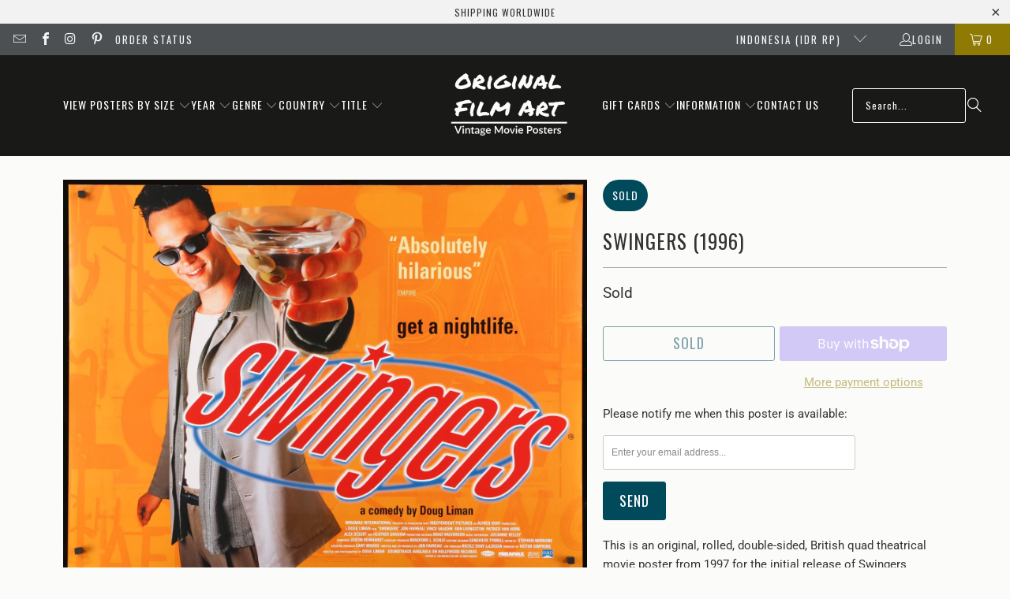

--- FILE ---
content_type: text/html; charset=utf-8
request_url: https://www.originalfilmart.com/en-id/products/swingers-1996-quad
body_size: 54051
content:
<!DOCTYPE html>
<html class="no-js no-touch" lang="en">
  <head>
    <meta charset="utf-8">
    <meta http-equiv="cleartype" content="on">
    <meta name="robots" content="index,follow">

    <!-- Mobile Specific Metas -->
    <meta name="HandheldFriendly" content="True">
    <meta name="MobileOptimized" content="320">
    <meta name="viewport" content="width=device-width,initial-scale=1">
    <meta name="theme-color" content="#fbfbf9">

    
    <title>
      Swingers (1996) Original British Quad Movie Poster - Original Film Art - Vintage Movie Posters
    </title>

    
      <meta name="description" content="An original, rolled, double-sided, British quad movie poster (30&quot; x 40&quot;) from 1997 for the initial, theatrical release of Swingers with Jon Favreau and Vince Vaughn. Not a reproduction. Certificate of Authenticity (COA) included."/>
    

    <link rel="preconnect" href="https://fonts.shopifycdn.com" />
    <link rel="preconnect" href="https://cdn.shopify.com" />
    <link rel="preconnect" href="https://cdn.shopifycloud.com" />

    <link rel="dns-prefetch" href="https://v.shopify.com" />
    <link rel="dns-prefetch" href="https://www.youtube.com" />
    <link rel="dns-prefetch" href="https://vimeo.com" />

    <link href="//www.originalfilmart.com/cdn/shop/t/137/assets/jquery.min.js?v=147293088974801289311743012128" as="script" rel="preload">

    <!-- Stylesheet for Fancybox library -->
    <link rel="stylesheet" href="//www.originalfilmart.com/cdn/shop/t/137/assets/fancybox.css?v=19278034316635137701743012128" type="text/css" media="all" defer>

    <!-- Devkit styles --><style>
  @layer base, components, utilities, overrides;
</style><style data-shopify>:root {
    /* ===================================== */
    /* Root variables */
    /* ===================================== */

    --root-font-size: 16px;
    --root-color-primary: #000;
    --root-color-secondary: #fff;

    /* ===================================== */
    /* Colors */
    /* ===================================== */

    --color-primary: var(--root-color-primary);
    --color-secondary: var(--root-color-secondary);

    --link-color: #8f7a04;
    --link-hover-color: #8f7a04;
    --border-color: #cccccc;

    /* ===================================== */
    /* Icons */
    /* ===================================== */

    --icon-color: ;
    --icon-hover-color: var(--link-hover-color);
    --icon-size: px;

    /* ===================================== */
    /* Buttons */
    /* ===================================== */

    --button-style: rounded;
    --button-weight: normal;
    --button-font-size: 18;
    --button-font-transform: uppercase;
    --btn-color: #014a5c;
    --btn-text-color: #ffffff;
    --btn-hover-color: #000000;

    
        --border-radius: 3px;
      

    /* ===================================== */
    /* Typography */
    /* ===================================== */

    --regular-font-family: Roboto;
    --regular-font-fallback-families: sans-serif;
    --regular-font-weight: 400;
    --regular-font-style: normal;
    --regular-font-size: 15px;
    --regular-font-transform: none;
    --regular-color: #333333;

    --headline-font-family: Oswald, sans-serif;
    --headline-font-weight: 400;
    --headline-font-style: normal;
    --headline-font-transform: uppercase;
    --headline-color: #333333;
    --headline-letter_spacing: 1px;

    /* ===================================== */
    /* Components */
    /* ===================================== */

    /* Nav */
    --nav-font: Oswald, sans-serif;
    --nav-font-style: normal;
    --nav-letter-spacing: 1;

    /* Footer */
    --sub-footer-text-color: #060606;
    --headline-footer-text-color: #000000;
    --footer-heading-font-size: 13;

    /* Newsletter */
    --use-newsletter-border: true;
    --newsletter-section-background-color: #ebeaea;
    --newsletter-section-color: #ffffff;
    --newsletter-section-background-color-gradient: ;
    --newsletter-popup-image-align: left;
    --newsletter-popup-close: true;
    --newsletter-popup-text-align: center;
    --newsletter-popup-background-color: #fbfbf9;
    --newsletter-popup-color: #363636;
    --newsletter-popup-background-color-gradient: ;
  }</style>
<style data-shopify>h1, h2, h3, h4, h5, h6,
  .h1, .h2, .h3, .h4, .h5, .h6 {
    font-family: var(--headline-font-family);
    font-weight: var(--headline-font-weight);
    font-style: var(--headline-font-style);
    text-transform: var(--headline-font-transform);
    line-height: 1.5;
    color: var(--headline-color);
    display: block;
    letter-spacing: var(--headline-letter_spacing);
    text-rendering: optimizeLegibility;

    a {
      &:link,
      &:visited {
        color: inherit;
      }

      &:hover,
      &:active {
        color: var(--link-color);
      }
    }
  }

  h1, .h1 {
    font-size: 25px;
    margin: 0 auto 15px;
    clear: both;
    font-weight: var(--headline-font-weight);
    padding-top: 4px;
  }

  h2,
  .h2 {
    font-size: 22px;
    margin-bottom: 0.75em;
  }

  h3,
  .h3 {
    font-size: 20px;
    margin: 0 auto 15px 0;

    &.title {
      line-height: 1.25;
      margin: 0 auto 15px;
      clear: both;
      padding-top: 4px;
    }

    &.sub_title {
      padding: 5px 0;
    }
  }

  h4,
  .h4 {
    font-size: 17px;
    margin: 0 0 0.5em 0;
    padding: 7px 0;

    &.title a {
      border: 0;
      padding: 0;
      margin: 0;
    }
  }

  h5,
  .h5 {
    font-size: 16px;
    margin: 0 0 0.5em 0;
    padding: 7px 0;

    &.sub_title {
      padding: 5px 0;
      color: var(--headline-color);
    }

    &.sub_title a {
      color: var(--headline-color);
    }
  }

  h6,
  .h6 {
    font-size: 15px;
    letter-spacing: calc(var(--headline-letter_spacing) / 2);
    margin: 0 0 0.5em 0;
    padding: 7px 0;

    &.title {
      line-height: 32px;
      margin: 0 0 0.5em 0;
    }
  }

  p {
    margin: 0 0 15px;
    font-style: normal;
    line-height: 1.6em;
  }

  .text-align--center {
    text-align: center;
  }

  .text-align--left {
    text-align: left;
  }

  .text-align--right {
    text-align: right;
  }</style>
<style data-shopify>:root {
    /* Root Colors */
    --color-primary: #333333;
    --color-secondary: #fbfbf9;
  }

  html, body {
    color: var(--color-primary);
    background-color: var(--color-secondary);
  }</style>

<style>
      
    /*! modern-normalize v3.0.1 | MIT License | https://github.com/sindresorhus/modern-normalize */*,:before,:after{box-sizing:border-box}html{font-family:system-ui,Segoe UI,Roboto,Helvetica,Arial,sans-serif,"Apple Color Emoji","Segoe UI Emoji";line-height:1.15;text-size-adjust:100%;tab-size:4}body{margin:0}b,strong{font-weight:bolder}code,kbd,samp,pre{font-family:ui-monospace,SFMono-Regular,Consolas,Liberation Mono,Menlo,monospace;font-size:1em}small{font-size:80%}sub,sup{position:relative;font-size:75%;line-height:0;vertical-align:baseline}sub{bottom:-.25em}sup{top:-.5em}table{border-color:currentcolor}button,input,optgroup,select,textarea{margin:0;font-family:inherit;font-size:100%;line-height:1.15}button,[type=button],[type=reset],[type=submit]{-webkit-appearance:auto;appearance:auto}legend{padding:0}progress{vertical-align:baseline}::-webkit-inner-spin-button,::-webkit-outer-spin-button{height:auto}[type=search]{-webkit-appearance:textfield;appearance:textfield;outline-offset:-2px}::-webkit-search-decoration{-webkit-appearance:none;appearance:none}::-webkit-file-upload-button{font:inherit;-webkit-appearance:auto;appearance:auto}summary{display:list-item}
/*# sourceMappingURL=/s/files/1/1865/9007/t/15/assets/vendor.modern-normalize.css.map?v=101712644036999526981744086953 */

  
    </style>




<style>
      
    form,fieldset{margin-bottom:20px}input[type=text],input[type=password],input[type=email],input[type=search],input[type=url],input[type=tel],input[type=number],input[type=date],input[type=month],input[type=week],input[type=time],input[type=range],input[type=color],select,textarea{display:block;width:100%;height:44px;max-height:100%;padding:0 10px;margin:0;font:13px HelveticaNeue-Light,Helvetica Neue Light,Helvetica Neue,Helvetica,Arial,sans-serif;line-height:22px;color:#5f6a7d;-webkit-appearance:none;appearance:none;outline:none;background:#fff;border:1px solid var(--border-color);text-rendering:optimizelegibility;border-radius:var(--border-radius)}@media only screen and (width <= 480px){input[type=text],input[type=password],input[type=email],input[type=search],input[type=url],input[type=tel],input[type=number],input[type=date],input[type=month],input[type=week],input[type=time],input[type=range],input[type=color],select,textarea{font-size:16px}}input[type=text]:active,input[type=text]:focus,input[type=password]:active,input[type=password]:focus,input[type=email]:active,input[type=email]:focus,input[type=search]:active,input[type=search]:focus,input[type=url]:active,input[type=url]:focus,input[type=tel]:active,input[type=tel]:focus,input[type=number]:active,input[type=number]:focus,input[type=date]:active,input[type=date]:focus,input[type=month]:active,input[type=month]:focus,input[type=week]:active,input[type=week]:focus,input[type=time]:active,input[type=time]:focus,input[type=range]:active,input[type=range]:focus,input[type=color]:active,input[type=color]:focus,select:active,select:focus,textarea:active,textarea:focus{color:#444;border:1px solid #aaa}input[type=number]::-webkit-outer-spin-button,input[type=number]::-webkit-inner-spin-button{margin:0;-webkit-appearance:none;appearance:none}input[type=text]::-ms-clear{display:none;width:0;height:0}input[type=text]::-ms-reveal{display:none;width:0;height:0}input[type=search]::-webkit-search-decoration,input[type=search]::-webkit-search-cancel-button,input[type=search]::-webkit-search-results-button,input[type=search]::-webkit-search-results-decoration{display:none}input[type=date]{display:inline-flex}input[type=number]{-webkit-appearance:textfield!important;appearance:textfield!important}select::-ms-expand{display:none}select{padding:8px var(--pill-padding, 14px) 8px;text-overflow:"";text-indent:.01px;-webkit-appearance:none;appearance:none;background:#fff url("data:image/svg+xml,%3Csvg width='50' height='27' xmlns='http://www.w3.org/2000/svg'%3E%3Cpath d='M25 27.05 0 1.319 1.367 0 25 24.316 48.633 0 50 1.318z' fill='%23000' fill-rule='nonzero'/%3E%3C/svg%3E%0A") no-repeat 95% 50%;background-size:.85rem;border:1px solid #d9dbdc;border-radius:var(--border-radius)}label,legend{display:block;margin-bottom:5px;font-size:13px;font-weight:700;text-align:left;text-transform:var(--regular-font-transform)}input[type=checkbox]{display:inline}label span,legend span{font-size:13px;font-weight:700;color:#444}textarea{min-height:120px;padding:15px 9px}
/*# sourceMappingURL=/s/files/1/1416/8662/t/137/assets/util.forms.css.map?v=9434103573914653061743012128 */

  
    </style>


<style>
      
    svg.icon {
  display: inline-block;
  width: var(--icon-width-size, var(--icon-size));
  height: var(--icon-height-size, var(--icon-size));
  vertical-align: middle;
  color: inherit;
}

  
    </style>


<link href="//www.originalfilmart.com/cdn/shop/t/137/assets/util.grid.css?v=72002231341491640291743012128" rel="stylesheet" type="text/css" media="all" />
    <script async crossorigin fetchpriority="high" src="/cdn/shopifycloud/importmap-polyfill/es-modules-shim.2.4.0.js"></script>
<script>
      console.warn('Asset size is too large to inline stylesheet: util.grid.css');
    </script>


<style>
      
    .page-blocks{display:flex;flex-wrap:wrap;justify-content:center;width:100%}.shopify-section{width:100%}@media only screen and (width <= 480px){.shopify-section{width:100%!important;padding-right:0!important;padding-left:0!important}}.section{width:95%;max-width:1200px;margin-right:auto;margin-left:auto}.section.is-width-wide{width:100%;max-width:none}.section-wrapper{display:flex;flex-wrap:wrap;justify-content:center;width:100%}.section-wrapper .under-menu:nth-child(1) .full-width--false{margin-top:30px}.no-js .section-wrapper .under-menu:nth-child(1) .full-width--false{margin-top:0}.section-wrapper--product{width:95%;max-width:1200px;margin-right:auto;margin-left:auto}.section-wrapper--product .section{width:100%}.section-wrapper--product.is-width-wide{width:100%;max-width:none}@media only screen and (width <= 798px){.mobile_nav-fixed--true .section-wrapper{display:block;margin-top:40px}}@media only screen and (width <= 798px){.mobile_nav-fixed--true.promo-banner--show .section-wrapper{display:block;margin-top:70px}}
/*# sourceMappingURL=/s/files/1/1865/9007/t/15/assets/util.section.css.map?v=153702294399133020061744086953 */

  
    </style>



<link rel="preconnect" href="https://fonts.googleapis.com">
<link rel="preconnect" href="https://fonts.gstatic.com" crossorigin>
<link
  href="https://fonts.googleapis.com/css2?family=Oswald:wght@200..700&family=Roboto:ital,wght@0,100..900;1,100..900&display=swap"
  rel="stylesheet"
>
<style>
  :root {
    --link-color: #03a196;
    --link-hover-color: #03857c;

    --icon-color: #000;
    --icon-size: 24px;

    --headline-font-family: 'Oswald', sans-serif;
    --headline-font-weight: 300;
    --headline-font-style: normal;
    --headline-font-transform: uppercase;
    --headline-color: #333;
    --headline-letter_spacing: 2px;

    --regular-font-family: 'Roboto', sans-serif;
    --regular-font-weight: 400;
    --regular-font-style: normal;
    --regular-font-size: 15px;
    --regular-font-transform: none;
    --regular-color: #333;

    --border-radius: 0;
  }

  body {
    font-family: var(--regular-font-family);
    font-weight: var(--regular-font-weight);
    font-style: var(--regular-font-style);
    font-size: var(--regular-font-size);
    text-transform: var(--regular-font-transform);
    color: var(--regular-color);
    line-height: 1.6em;
    overflow: auto;
  }
</style>


    <!-- Stylesheets for Turbo -->
    <link href="//www.originalfilmart.com/cdn/shop/t/137/assets/styles.css?v=100432055284061157031754413371" rel="stylesheet" type="text/css" media="all" />

    <!-- Icons -->
    
      <link rel="shortcut icon" type="image/x-icon" href="//www.originalfilmart.com/cdn/shop/files/OFAfavicon.png?crop=center&height=180&v=1613169162&width=180">
      <link rel="apple-touch-icon" href="//www.originalfilmart.com/cdn/shop/files/OFAfavicon.png?crop=center&height=180&v=1613169162&width=180"/>
      <link rel="apple-touch-icon" sizes="57x57" href="//www.originalfilmart.com/cdn/shop/files/OFAfavicon.png?crop=center&height=57&v=1613169162&width=57"/>
      <link rel="apple-touch-icon" sizes="60x60" href="//www.originalfilmart.com/cdn/shop/files/OFAfavicon.png?crop=center&height=60&v=1613169162&width=60"/>
      <link rel="apple-touch-icon" sizes="72x72" href="//www.originalfilmart.com/cdn/shop/files/OFAfavicon.png?crop=center&height=72&v=1613169162&width=72"/>
      <link rel="apple-touch-icon" sizes="76x76" href="//www.originalfilmart.com/cdn/shop/files/OFAfavicon.png?crop=center&height=76&v=1613169162&width=76"/>
      <link rel="apple-touch-icon" sizes="114x114" href="//www.originalfilmart.com/cdn/shop/files/OFAfavicon.png?crop=center&height=114&v=1613169162&width=114"/>
      <link rel="apple-touch-icon" sizes="180x180" href="//www.originalfilmart.com/cdn/shop/files/OFAfavicon.png?crop=center&height=180&v=1613169162&width=180"/>
      <link rel="apple-touch-icon" sizes="228x228" href="//www.originalfilmart.com/cdn/shop/files/OFAfavicon.png?crop=center&height=228&v=1613169162&width=228"/>
    
    <link rel="canonical" href="https://www.originalfilmart.com/en-id/products/swingers-1996-quad"/>

    

    
      <script type="text/javascript" src="/services/javascripts/currencies.js" defer></script>
    

    
      <script src="//www.originalfilmart.com/cdn/shop/t/137/assets/currencies.js?v=1648699478663843391743012128" defer></script>
    

    
    <script>
      window.PXUTheme = window.PXUTheme || {};
      window.PXUTheme.version = '9.5.2';
      window.PXUTheme.name = 'Turbo';
    </script>
    


    
<template id="price-ui"><span class="compare-at-price" data-compare-at-price></span><span class="price " data-price></span><span class="unit-pricing" data-unit-pricing></span></template>
    <template id="price-ui-badge"><span class="badge" data-badge></span></template>
    
    <template id="price-ui__price"><span class="money" data-price></span></template>
    <template id="price-ui__price-range"><span class="price-min" data-price-min><span class="money" data-price></span></span> - <span class="price-max" data-price-max><span class="money" data-price></span></span></template>
    <template id="price-ui__unit-pricing"><span class="unit-quantity" data-unit-quantity></span> | <span class="unit-price" data-unit-price><span class="money" data-price></span></span> / <span class="unit-measurement" data-unit-measurement></span></template>
    <template id="price-ui-badge__percent-savings-range">Save up to <span data-price-percent></span>%</template>
    <template id="price-ui-badge__percent-savings">Save <span data-price-percent></span>%</template>
    <template id="price-ui-badge__price-savings-range">Save up to <span class="money" data-price></span></template>
    <template id="price-ui-badge__price-savings">Save <span class="money" data-price></span></template>
    <template id="price-ui-badge__on-sale">Sale</template>
    <template id="price-ui-badge__sold-out">Sold</template>
    <template id="price-ui-badge__in-stock">In stock</template>
    
<script type="importmap">
{
  "imports": {
    "component.age-gate": "//www.originalfilmart.com/cdn/shop/t/137/assets/component.age-gate.js?v=178206963185212261781743012128",
    "component.back-to-top-button": "//www.originalfilmart.com/cdn/shop/t/137/assets/component.back-to-top-button.js?v=121105669381073937401743012128",
    "currencies": "//www.originalfilmart.com/cdn/shop/t/137/assets/currencies.js?v=1648699478663843391743012128",
    "instantclick": "//www.originalfilmart.com/cdn/shop/t/137/assets/instantclick.min.js?v=20092422000980684151743012128",
    "jquery.cart": "//www.originalfilmart.com/cdn/shop/t/137/assets/jquery.cart.min.js?v=166679848951413287571743012128",
    "jquery": "//www.originalfilmart.com/cdn/shop/t/137/assets/jquery.min.js?v=147293088974801289311743012128",
    "themeEditorSections": "//www.originalfilmart.com/cdn/shop/t/137/assets/themeEditorSections.js?v=5839781550804967381743012128",
    "util.animations": "//www.originalfilmart.com/cdn/shop/t/137/assets/util.animations.js?v=88379227021148447571743012128",
    "util.events": "//www.originalfilmart.com/cdn/shop/t/137/assets/util.events.js?v=163430142883111782711743012128",
    "vendor.isbot": "//www.originalfilmart.com/cdn/shop/t/137/assets/vendor.isbot.js?v=141969293939305478221743012129",
    "vendor.just-debounce": "//www.originalfilmart.com/cdn/shop/t/137/assets/vendor.just-debounce.js?v=43348262834111556771743012129",
    "vendor.noscroll.96a94b32": "//www.originalfilmart.com/cdn/shop/t/137/assets/vendor.noscroll.96a94b32.js?v=103500330829761603901743012129",
    "vendor.noscroll": "//www.originalfilmart.com/cdn/shop/t/137/assets/vendor.noscroll.js?v=81117179843272977361743012129",
    "vendors": "//www.originalfilmart.com/cdn/shop/t/137/assets/vendors.js?v=176241922172216752211743012129"
  }
}
</script><script>
      
window.PXUTheme = window.PXUTheme || {};


window.PXUTheme.theme_settings = {};
window.PXUTheme.currency = {};
window.PXUTheme.routes = window.PXUTheme.routes || {};


window.PXUTheme.theme_settings.display_tos_checkbox = false;
window.PXUTheme.theme_settings.go_to_checkout = true;
window.PXUTheme.theme_settings.cart_action = "redirect_cart";
window.PXUTheme.theme_settings.cart_shipping_calculator = true;


window.PXUTheme.theme_settings.collection_swatches = false;
window.PXUTheme.theme_settings.collection_secondary_image = false;


window.PXUTheme.currency.show_multiple_currencies = false;
window.PXUTheme.currency.shop_currency = "USD";
window.PXUTheme.currency.default_currency = "USD";
window.PXUTheme.currency.display_format = "money_with_currency_format";
window.PXUTheme.currency.money_format = "Rp {{amount_with_comma_separator}} IDR";
window.PXUTheme.currency.money_format_no_currency = "Rp {{amount_with_comma_separator}}";
window.PXUTheme.currency.money_format_currency = "Rp {{amount_with_comma_separator}} IDR";
window.PXUTheme.currency.native_multi_currency = true;
window.PXUTheme.currency.iso_code = "IDR";
window.PXUTheme.currency.symbol = "Rp";


window.PXUTheme.theme_settings.display_inventory_left = false;
window.PXUTheme.theme_settings.inventory_threshold = 10;
window.PXUTheme.theme_settings.limit_quantity = true;


window.PXUTheme.theme_settings.menu_position = "inline";


window.PXUTheme.theme_settings.newsletter_popup = false;
window.PXUTheme.theme_settings.newsletter_popup_days = "0";
window.PXUTheme.theme_settings.newsletter_popup_mobile = true;
window.PXUTheme.theme_settings.newsletter_popup_seconds = 2;


window.PXUTheme.theme_settings.pagination_type = "basic_pagination";


window.PXUTheme.theme_settings.enable_shopify_collection_badges = false;
window.PXUTheme.theme_settings.quick_shop_thumbnail_position = "bottom-thumbnails";
window.PXUTheme.theme_settings.product_form_style = "dropdown";
window.PXUTheme.theme_settings.sale_banner_enabled = true;
window.PXUTheme.theme_settings.display_savings = false;
window.PXUTheme.theme_settings.display_sold_out_price = false;
window.PXUTheme.theme_settings.free_text = "-";
window.PXUTheme.theme_settings.video_looping = false;
window.PXUTheme.theme_settings.quick_shop_style = "popup";
window.PXUTheme.theme_settings.hover_enabled = false;


window.PXUTheme.routes.cart_url = "/en-id/cart";
window.PXUTheme.routes.cart_update_url = "/en-id/cart/update";
window.PXUTheme.routes.root_url = "/en-id";
window.PXUTheme.routes.search_url = "/en-id/search";
window.PXUTheme.routes.all_products_collection_url = "/en-id/collections/all";
window.PXUTheme.routes.product_recommendations_url = "/en-id/recommendations/products";
window.PXUTheme.routes.predictive_search_url = "/en-id/search/suggest";


window.PXUTheme.theme_settings.image_loading_style = "blur-up";


window.PXUTheme.theme_settings.enable_autocomplete = true;


window.PXUTheme.theme_settings.page_dots_enabled = false;
window.PXUTheme.theme_settings.slideshow_arrow_size = "light";


window.PXUTheme.theme_settings.quick_shop_enabled = false;


window.PXUTheme.translation = {};


window.PXUTheme.translation.agree_to_terms_warning = "You must agree with the terms and conditions to checkout.";
window.PXUTheme.translation.one_item_left = "available";
window.PXUTheme.translation.items_left_text = "available";
window.PXUTheme.translation.cart_savings_text = "Total Savings";
window.PXUTheme.translation.cart_discount_text = "Discount";
window.PXUTheme.translation.cart_subtotal_text = "Subtotal";
window.PXUTheme.translation.cart_remove_text = "Remove";
window.PXUTheme.translation.cart_free_text = "Free";


window.PXUTheme.translation.newsletter_success_text = "Thank you for joining our mailing list!";


window.PXUTheme.translation.notify_email = "Enter your email address...";
window.PXUTheme.translation.notify_email_value = "Translation missing: en.contact.fields.email";
window.PXUTheme.translation.notify_email_send = "Send";
window.PXUTheme.translation.notify_message_first = "Please notify me when {{ product.title }} ";
window.PXUTheme.translation.notify_message_last = " becomes available - ";
window.PXUTheme.translation.notify_success_text = "Thanks! We will notify you when this poster becomes available!";


window.PXUTheme.translation.add_to_cart = "Add to Cart";
window.PXUTheme.translation.coming_soon_text = "Coming Soon";
window.PXUTheme.translation.sold_out_text = "Sold";
window.PXUTheme.translation.sale_text = "Sale";
window.PXUTheme.translation.savings_text = "You Save";
window.PXUTheme.translation.percent_off_text = "% off";
window.PXUTheme.translation.from_text = "from";
window.PXUTheme.translation.new_text = "New";
window.PXUTheme.translation.pre_order_text = "Pre-Order";
window.PXUTheme.translation.unavailable_text = "Unavailable";


window.PXUTheme.translation.all_results = "View all results";
window.PXUTheme.translation.no_results = "Sorry, no results!";


window.PXUTheme.media_queries = {};
window.PXUTheme.media_queries.small = window.matchMedia( "(max-width: 480px)" );
window.PXUTheme.media_queries.medium = window.matchMedia( "(max-width: 798px)" );
window.PXUTheme.media_queries.large = window.matchMedia( "(min-width: 799px)" );
window.PXUTheme.media_queries.larger = window.matchMedia( "(min-width: 960px)" );
window.PXUTheme.media_queries.xlarge = window.matchMedia( "(min-width: 1200px)" );
window.PXUTheme.media_queries.ie10 = window.matchMedia( "all and (-ms-high-contrast: none), (-ms-high-contrast: active)" );
window.PXUTheme.media_queries.tablet = window.matchMedia( "only screen and (min-width: 799px) and (max-width: 1024px)" );
window.PXUTheme.media_queries.mobile_and_tablet = window.matchMedia( "(max-width: 1024px)" );

    </script>

    

    
      <script src="//www.originalfilmart.com/cdn/shop/t/137/assets/instantclick.min.js?v=20092422000980684151743012128" data-no-instant defer></script>

      <script data-no-instant>
        window.addEventListener('DOMContentLoaded', function() {

          function inIframe() {
            try {
              return window.self !== window.top;
            } catch (e) {
              return true;
            }
          }

          if (!inIframe()){
            InstantClick.on('change', function() {

              $('head script[src*="shopify"]').each(function() {
                var script = document.createElement('script');
                script.type = 'text/javascript';
                script.src = $(this).attr('src');

                $('body').append(script);
              });

              $('body').removeClass('fancybox-active');
              $.fancybox.destroy();

              InstantClick.init();

            });
          }
        });
      </script>
    

    <script>
      
    </script>

    <script>window.performance && window.performance.mark && window.performance.mark('shopify.content_for_header.start');</script><meta name="google-site-verification" content="UQFaUlsWekvd9Qa-AH1XOcacz61R6SSSexQOsUwmjg4">
<meta id="shopify-digital-wallet" name="shopify-digital-wallet" content="/14168662/digital_wallets/dialog">
<meta name="shopify-checkout-api-token" content="3f9276db1b13fcca97cbf732f30039ca">
<meta id="in-context-paypal-metadata" data-shop-id="14168662" data-venmo-supported="false" data-environment="production" data-locale="en_US" data-paypal-v4="true" data-currency="IDR">
<link rel="alternate" hreflang="x-default" href="https://www.originalfilmart.com/products/swingers-1996-quad">
<link rel="alternate" hreflang="en" href="https://www.originalfilmart.com/products/swingers-1996-quad">
<link rel="alternate" hreflang="en-GB" href="https://www.originalfilmart.co.uk/products/swingers-1996-quad">
<link rel="alternate" hreflang="en-CA" href="https://ca.originalfilmart.com/products/swingers-1996-quad">
<link rel="alternate" hreflang="en-AU" href="https://au.originalfilmart.com/products/swingers-1996-quad">
<link rel="alternate" hreflang="en-FR" href="https://fr.originalfilmart.com/products/swingers-1996-quad">
<link rel="alternate" hreflang="en-NZ" href="https://nz.originalfilmart.com/products/swingers-1996-quad">
<link rel="alternate" hreflang="en-IN" href="https://in.originalfilmart.com/products/swingers-1996-quad">
<link rel="alternate" hreflang="en-SE" href="https://se.originalfilmart.com/products/swingers-1996-quad">
<link rel="alternate" hreflang="en-JP" href="https://www.originalfilmart.com/en-jp/products/swingers-1996-quad">
<link rel="alternate" hreflang="en-CH" href="https://www.originalfilmart.com/en-ch/products/swingers-1996-quad">
<link rel="alternate" hreflang="en-IL" href="https://www.originalfilmart.com/en-il/products/swingers-1996-quad">
<link rel="alternate" hreflang="zh-Hans-SG" href="https://www.originalfilmart.com/zh-sg/products/swingers-1996-quad">
<link rel="alternate" hreflang="en-SG" href="https://www.originalfilmart.com/en-sg/products/swingers-1996-quad">
<link rel="alternate" hreflang="zh-Hans-HK" href="https://www.originalfilmart.com/zh-hk/products/swingers-1996-quad">
<link rel="alternate" hreflang="en-HK" href="https://www.originalfilmart.com/en-hk/products/swingers-1996-quad">
<link rel="alternate" hreflang="en-KR" href="https://www.originalfilmart.com/en-kr/products/swingers-1996-quad">
<link rel="alternate" hreflang="en-DK" href="https://www.originalfilmart.com/en-dk/products/swingers-1996-quad">
<link rel="alternate" hreflang="en-NO" href="https://www.originalfilmart.com/en-no/products/swingers-1996-quad">
<link rel="alternate" hreflang="en-AE" href="https://www.originalfilmart.com/en-ae/products/swingers-1996-quad">
<link rel="alternate" hreflang="en-SA" href="https://www.originalfilmart.com/en-sa/products/swingers-1996-quad">
<link rel="alternate" hreflang="en-HU" href="https://www.originalfilmart.com/en-hu/products/swingers-1996-quad">
<link rel="alternate" hreflang="en-ZA" href="https://www.originalfilmart.com/en-za/products/swingers-1996-quad">
<link rel="alternate" hreflang="en-BR" href="https://www.originalfilmart.com/en-br/products/swingers-1996-quad">
<link rel="alternate" hreflang="en-EG" href="https://www.originalfilmart.com/en-eg/products/swingers-1996-quad">
<link rel="alternate" hreflang="zh-Hans-CN" href="https://www.originalfilmart.com/zh-cn/products/swingers-1996-quad">
<link rel="alternate" hreflang="en-CN" href="https://www.originalfilmart.com/en-cn/products/swingers-1996-quad">
<link rel="alternate" hreflang="en-ID" href="https://www.originalfilmart.com/en-id/products/swingers-1996-quad">
<link rel="alternate" hreflang="en-JO" href="https://www.originalfilmart.com/en-jo/products/swingers-1996-quad">
<link rel="alternate" hreflang="es-AR" href="https://www.originalfilmart.com/es-ar/products/swingers-1996-quad">
<link rel="alternate" hreflang="en-AR" href="https://www.originalfilmart.com/en-ar/products/swingers-1996-quad">
<link rel="alternate" hreflang="en-BD" href="https://www.originalfilmart.com/en-bd/products/swingers-1996-quad">
<link rel="alternate" hreflang="en-BG" href="https://www.originalfilmart.com/en-bg/products/swingers-1996-quad">
<link rel="alternate" hreflang="en-BI" href="https://www.originalfilmart.com/en-bi/products/swingers-1996-quad">
<link rel="alternate" hreflang="en-TR" href="https://www.originalfilmart.com/en-tr/products/swingers-1996-quad">
<link rel="alternate" hreflang="en-PL" href="https://www.originalfilmart.com/en-pl/products/swingers-1996-quad">
<link rel="alternate" hreflang="en-TH" href="https://www.originalfilmart.com/en-th/products/swingers-1996-quad">
<link rel="alternate" hreflang="en-MY" href="https://www.originalfilmart.com/en-my/products/swingers-1996-quad">
<link rel="alternate" hreflang="es-CO" href="https://www.originalfilmart.com/es-co/products/swingers-1996-quad">
<link rel="alternate" hreflang="en-CO" href="https://www.originalfilmart.com/en-co/products/swingers-1996-quad">
<link rel="alternate" hreflang="en-PH" href="https://www.originalfilmart.com/en-ph/products/swingers-1996-quad">
<link rel="alternate" hreflang="es-CL" href="https://www.originalfilmart.com/es-cl/products/swingers-1996-quad">
<link rel="alternate" hreflang="en-CL" href="https://www.originalfilmart.com/en-cl/products/swingers-1996-quad">
<link rel="alternate" hreflang="en-VN" href="https://www.originalfilmart.com/en-vn/products/swingers-1996-quad">
<link rel="alternate" hreflang="en-AT" href="https://www.originalfilmart.com/en-eu/products/swingers-1996-quad">
<link rel="alternate" hreflang="en-BE" href="https://www.originalfilmart.com/en-eu/products/swingers-1996-quad">
<link rel="alternate" hreflang="en-CY" href="https://www.originalfilmart.com/en-eu/products/swingers-1996-quad">
<link rel="alternate" hreflang="en-EE" href="https://www.originalfilmart.com/en-eu/products/swingers-1996-quad">
<link rel="alternate" hreflang="en-FI" href="https://www.originalfilmart.com/en-eu/products/swingers-1996-quad">
<link rel="alternate" hreflang="en-GR" href="https://www.originalfilmart.com/en-eu/products/swingers-1996-quad">
<link rel="alternate" hreflang="en-IE" href="https://www.originalfilmart.com/en-eu/products/swingers-1996-quad">
<link rel="alternate" hreflang="en-IT" href="https://www.originalfilmart.com/en-eu/products/swingers-1996-quad">
<link rel="alternate" hreflang="en-LV" href="https://www.originalfilmart.com/en-eu/products/swingers-1996-quad">
<link rel="alternate" hreflang="en-LT" href="https://www.originalfilmart.com/en-eu/products/swingers-1996-quad">
<link rel="alternate" hreflang="en-LU" href="https://www.originalfilmart.com/en-eu/products/swingers-1996-quad">
<link rel="alternate" hreflang="en-MT" href="https://www.originalfilmart.com/en-eu/products/swingers-1996-quad">
<link rel="alternate" hreflang="en-NL" href="https://www.originalfilmart.com/en-eu/products/swingers-1996-quad">
<link rel="alternate" hreflang="en-PT" href="https://www.originalfilmart.com/en-eu/products/swingers-1996-quad">
<link rel="alternate" hreflang="en-SK" href="https://www.originalfilmart.com/en-eu/products/swingers-1996-quad">
<link rel="alternate" hreflang="en-SI" href="https://www.originalfilmart.com/en-eu/products/swingers-1996-quad">
<link rel="alternate" hreflang="en-CZ" href="https://www.originalfilmart.com/en-cz/products/swingers-1996-quad">
<link rel="alternate" hreflang="en-RO" href="https://www.originalfilmart.com/en-ro/products/swingers-1996-quad">
<link rel="alternate" hreflang="es-PE" href="https://www.originalfilmart.com/es-pe/products/swingers-1996-quad">
<link rel="alternate" hreflang="en-PE" href="https://www.originalfilmart.com/en-pe/products/swingers-1996-quad">
<link rel="alternate" hreflang="en-QA" href="https://www.originalfilmart.com/en-qa/products/swingers-1996-quad">
<link rel="alternate" hreflang="en-BN" href="https://www.originalfilmart.com/en-bn/products/swingers-1996-quad">
<link rel="alternate" hreflang="en-SM" href="https://www.originalfilmart.com/en-eu/products/swingers-1996-quad">
<link rel="alternate" hreflang="en-AD" href="https://www.originalfilmart.com/en-eu/products/swingers-1996-quad">
<link rel="alternate" hreflang="en-GP" href="https://www.originalfilmart.com/en-eu/products/swingers-1996-quad">
<link rel="alternate" hreflang="en-MQ" href="https://www.originalfilmart.com/en-eu/products/swingers-1996-quad">
<link rel="alternate" hreflang="en-YT" href="https://www.originalfilmart.com/en-eu/products/swingers-1996-quad">
<link rel="alternate" hreflang="en-MC" href="https://www.originalfilmart.com/en-eu/products/swingers-1996-quad">
<link rel="alternate" hreflang="en-GF" href="https://www.originalfilmart.com/en-eu/products/swingers-1996-quad">
<link rel="alternate" hreflang="en-PM" href="https://www.originalfilmart.com/en-eu/products/swingers-1996-quad">
<link rel="alternate" hreflang="en-VA" href="https://www.originalfilmart.com/en-eu/products/swingers-1996-quad">
<link rel="alternate" hreflang="en-TF" href="https://www.originalfilmart.com/en-eu/products/swingers-1996-quad">
<link rel="alternate" hreflang="en-ME" href="https://www.originalfilmart.com/en-eu/products/swingers-1996-quad">
<link rel="alternate" hreflang="en-BL" href="https://www.originalfilmart.com/en-eu/products/swingers-1996-quad">
<link rel="alternate" hreflang="en-XK" href="https://www.originalfilmart.com/en-eu/products/swingers-1996-quad">
<link rel="alternate" hreflang="en-AX" href="https://www.originalfilmart.com/en-eu/products/swingers-1996-quad">
<link rel="alternate" hreflang="en-SX" href="https://www.originalfilmart.com/en-eu/products/swingers-1996-quad">
<link rel="alternate" hreflang="en-GL" href="https://www.originalfilmart.com/en-dk/products/swingers-1996-quad">
<link rel="alternate" hreflang="en-CX" href="https://au.originalfilmart.com/products/swingers-1996-quad">
<link rel="alternate" hreflang="en-CC" href="https://au.originalfilmart.com/products/swingers-1996-quad">
<link rel="alternate" hreflang="en-NR" href="https://au.originalfilmart.com/products/swingers-1996-quad">
<link rel="alternate" hreflang="en-NF" href="https://au.originalfilmart.com/products/swingers-1996-quad">
<link rel="alternate" hreflang="en-GS" href="https://www.originalfilmart.co.uk/products/swingers-1996-quad">
<link rel="alternate" hreflang="en-NU" href="https://nz.originalfilmart.com/products/swingers-1996-quad">
<link rel="alternate" hreflang="en-PN" href="https://nz.originalfilmart.com/products/swingers-1996-quad">
<link rel="alternate" hreflang="en-TK" href="https://nz.originalfilmart.com/products/swingers-1996-quad">
<link rel="alternate" hreflang="en-SJ" href="https://www.originalfilmart.com/en-no/products/swingers-1996-quad">
<link rel="alternate" hreflang="en-PS" href="https://www.originalfilmart.com/en-il/products/swingers-1996-quad">
<link rel="alternate" hreflang="en-DE" href="https://www.originalfilmart.com/en-de/products/swingers-1996-quad">
<link rel="alternate" hreflang="es-ES" href="https://www.originalfilmart.com/es-es/products/swingers-1996-quad">
<link rel="alternate" hreflang="en-ES" href="https://www.originalfilmart.com/en-es/products/swingers-1996-quad">
<link rel="alternate" hreflang="zh-Hans-MO" href="https://www.originalfilmart.com/zh-mo/products/swingers-1996-quad">
<link rel="alternate" hreflang="en-MO" href="https://www.originalfilmart.com/en-mo/products/swingers-1996-quad">
<link rel="alternate" type="application/json+oembed" href="https://www.originalfilmart.com/en-id/products/swingers-1996-quad.oembed">
<script async="async" src="/checkouts/internal/preloads.js?locale=en-ID"></script>
<link rel="preconnect" href="https://shop.app" crossorigin="anonymous">
<script async="async" src="https://shop.app/checkouts/internal/preloads.js?locale=en-ID&shop_id=14168662" crossorigin="anonymous"></script>
<script id="apple-pay-shop-capabilities" type="application/json">{"shopId":14168662,"countryCode":"US","currencyCode":"IDR","merchantCapabilities":["supports3DS"],"merchantId":"gid:\/\/shopify\/Shop\/14168662","merchantName":"Original Film Art - Vintage Movie Posters","requiredBillingContactFields":["postalAddress","email","phone"],"requiredShippingContactFields":["postalAddress","email","phone"],"shippingType":"shipping","supportedNetworks":["visa","masterCard","amex","discover","elo","jcb"],"total":{"type":"pending","label":"Original Film Art - Vintage Movie Posters","amount":"1.00"},"shopifyPaymentsEnabled":true,"supportsSubscriptions":true}</script>
<script id="shopify-features" type="application/json">{"accessToken":"3f9276db1b13fcca97cbf732f30039ca","betas":["rich-media-storefront-analytics"],"domain":"www.originalfilmart.com","predictiveSearch":true,"shopId":14168662,"locale":"en"}</script>
<script>var Shopify = Shopify || {};
Shopify.shop = "original-film-art.myshopify.com";
Shopify.locale = "en";
Shopify.currency = {"active":"IDR","rate":"17030.888"};
Shopify.country = "ID";
Shopify.theme = {"name":"9.5.1 (2025-03-26)","id":148380844262,"schema_name":"Turbo","schema_version":"9.5.2","theme_store_id":null,"role":"main"};
Shopify.theme.handle = "null";
Shopify.theme.style = {"id":null,"handle":null};
Shopify.cdnHost = "www.originalfilmart.com/cdn";
Shopify.routes = Shopify.routes || {};
Shopify.routes.root = "/en-id/";</script>
<script type="module">!function(o){(o.Shopify=o.Shopify||{}).modules=!0}(window);</script>
<script>!function(o){function n(){var o=[];function n(){o.push(Array.prototype.slice.apply(arguments))}return n.q=o,n}var t=o.Shopify=o.Shopify||{};t.loadFeatures=n(),t.autoloadFeatures=n()}(window);</script>
<script>
  window.ShopifyPay = window.ShopifyPay || {};
  window.ShopifyPay.apiHost = "shop.app\/pay";
  window.ShopifyPay.redirectState = null;
</script>
<script id="shop-js-analytics" type="application/json">{"pageType":"product"}</script>
<script defer="defer" async type="module" src="//www.originalfilmart.com/cdn/shopifycloud/shop-js/modules/v2/client.init-shop-cart-sync_BN7fPSNr.en.esm.js"></script>
<script defer="defer" async type="module" src="//www.originalfilmart.com/cdn/shopifycloud/shop-js/modules/v2/chunk.common_Cbph3Kss.esm.js"></script>
<script defer="defer" async type="module" src="//www.originalfilmart.com/cdn/shopifycloud/shop-js/modules/v2/chunk.modal_DKumMAJ1.esm.js"></script>
<script type="module">
  await import("//www.originalfilmart.com/cdn/shopifycloud/shop-js/modules/v2/client.init-shop-cart-sync_BN7fPSNr.en.esm.js");
await import("//www.originalfilmart.com/cdn/shopifycloud/shop-js/modules/v2/chunk.common_Cbph3Kss.esm.js");
await import("//www.originalfilmart.com/cdn/shopifycloud/shop-js/modules/v2/chunk.modal_DKumMAJ1.esm.js");

  window.Shopify.SignInWithShop?.initShopCartSync?.({"fedCMEnabled":true,"windoidEnabled":true});

</script>
<script>
  window.Shopify = window.Shopify || {};
  if (!window.Shopify.featureAssets) window.Shopify.featureAssets = {};
  window.Shopify.featureAssets['shop-js'] = {"shop-cart-sync":["modules/v2/client.shop-cart-sync_CJVUk8Jm.en.esm.js","modules/v2/chunk.common_Cbph3Kss.esm.js","modules/v2/chunk.modal_DKumMAJ1.esm.js"],"init-fed-cm":["modules/v2/client.init-fed-cm_7Fvt41F4.en.esm.js","modules/v2/chunk.common_Cbph3Kss.esm.js","modules/v2/chunk.modal_DKumMAJ1.esm.js"],"init-shop-email-lookup-coordinator":["modules/v2/client.init-shop-email-lookup-coordinator_Cc088_bR.en.esm.js","modules/v2/chunk.common_Cbph3Kss.esm.js","modules/v2/chunk.modal_DKumMAJ1.esm.js"],"init-windoid":["modules/v2/client.init-windoid_hPopwJRj.en.esm.js","modules/v2/chunk.common_Cbph3Kss.esm.js","modules/v2/chunk.modal_DKumMAJ1.esm.js"],"shop-button":["modules/v2/client.shop-button_B0jaPSNF.en.esm.js","modules/v2/chunk.common_Cbph3Kss.esm.js","modules/v2/chunk.modal_DKumMAJ1.esm.js"],"shop-cash-offers":["modules/v2/client.shop-cash-offers_DPIskqss.en.esm.js","modules/v2/chunk.common_Cbph3Kss.esm.js","modules/v2/chunk.modal_DKumMAJ1.esm.js"],"shop-toast-manager":["modules/v2/client.shop-toast-manager_CK7RT69O.en.esm.js","modules/v2/chunk.common_Cbph3Kss.esm.js","modules/v2/chunk.modal_DKumMAJ1.esm.js"],"init-shop-cart-sync":["modules/v2/client.init-shop-cart-sync_BN7fPSNr.en.esm.js","modules/v2/chunk.common_Cbph3Kss.esm.js","modules/v2/chunk.modal_DKumMAJ1.esm.js"],"init-customer-accounts-sign-up":["modules/v2/client.init-customer-accounts-sign-up_CfPf4CXf.en.esm.js","modules/v2/client.shop-login-button_DeIztwXF.en.esm.js","modules/v2/chunk.common_Cbph3Kss.esm.js","modules/v2/chunk.modal_DKumMAJ1.esm.js"],"pay-button":["modules/v2/client.pay-button_CgIwFSYN.en.esm.js","modules/v2/chunk.common_Cbph3Kss.esm.js","modules/v2/chunk.modal_DKumMAJ1.esm.js"],"init-customer-accounts":["modules/v2/client.init-customer-accounts_DQ3x16JI.en.esm.js","modules/v2/client.shop-login-button_DeIztwXF.en.esm.js","modules/v2/chunk.common_Cbph3Kss.esm.js","modules/v2/chunk.modal_DKumMAJ1.esm.js"],"avatar":["modules/v2/client.avatar_BTnouDA3.en.esm.js"],"init-shop-for-new-customer-accounts":["modules/v2/client.init-shop-for-new-customer-accounts_CsZy_esa.en.esm.js","modules/v2/client.shop-login-button_DeIztwXF.en.esm.js","modules/v2/chunk.common_Cbph3Kss.esm.js","modules/v2/chunk.modal_DKumMAJ1.esm.js"],"shop-follow-button":["modules/v2/client.shop-follow-button_BRMJjgGd.en.esm.js","modules/v2/chunk.common_Cbph3Kss.esm.js","modules/v2/chunk.modal_DKumMAJ1.esm.js"],"checkout-modal":["modules/v2/client.checkout-modal_B9Drz_yf.en.esm.js","modules/v2/chunk.common_Cbph3Kss.esm.js","modules/v2/chunk.modal_DKumMAJ1.esm.js"],"shop-login-button":["modules/v2/client.shop-login-button_DeIztwXF.en.esm.js","modules/v2/chunk.common_Cbph3Kss.esm.js","modules/v2/chunk.modal_DKumMAJ1.esm.js"],"lead-capture":["modules/v2/client.lead-capture_DXYzFM3R.en.esm.js","modules/v2/chunk.common_Cbph3Kss.esm.js","modules/v2/chunk.modal_DKumMAJ1.esm.js"],"shop-login":["modules/v2/client.shop-login_CA5pJqmO.en.esm.js","modules/v2/chunk.common_Cbph3Kss.esm.js","modules/v2/chunk.modal_DKumMAJ1.esm.js"],"payment-terms":["modules/v2/client.payment-terms_BxzfvcZJ.en.esm.js","modules/v2/chunk.common_Cbph3Kss.esm.js","modules/v2/chunk.modal_DKumMAJ1.esm.js"]};
</script>
<script>(function() {
  var isLoaded = false;
  function asyncLoad() {
    if (isLoaded) return;
    isLoaded = true;
    var urls = ["\/\/staticw2.yotpo.com\/Be70C8DAFAyzJI7otRVFD7Kf9fV8dWkZXw4vsIkd\/widget.js?shop=original-film-art.myshopify.com","\/\/cdn.shopify.com\/proxy\/27188b6cf35fb3a0f80493180c3e11cacd3db4a0855f73378229c247d671a84a\/bingshoppingtool-t2app-prod.trafficmanager.net\/uet\/tracking_script?shop=original-film-art.myshopify.com\u0026sp-cache-control=cHVibGljLCBtYXgtYWdlPTkwMA"];
    for (var i = 0; i < urls.length; i++) {
      var s = document.createElement('script');
      s.type = 'text/javascript';
      s.async = true;
      s.src = urls[i];
      var x = document.getElementsByTagName('script')[0];
      x.parentNode.insertBefore(s, x);
    }
  };
  if(window.attachEvent) {
    window.attachEvent('onload', asyncLoad);
  } else {
    window.addEventListener('load', asyncLoad, false);
  }
})();</script>
<script id="__st">var __st={"a":14168662,"offset":-28800,"reqid":"d66f02d2-47f8-4f42-85ca-e7e113eb007a-1769904475","pageurl":"www.originalfilmart.com\/en-id\/products\/swingers-1996-quad","u":"c7aa032ed7aa","p":"product","rtyp":"product","rid":6445653328023};</script>
<script>window.ShopifyPaypalV4VisibilityTracking = true;</script>
<script id="captcha-bootstrap">!function(){'use strict';const t='contact',e='account',n='new_comment',o=[[t,t],['blogs',n],['comments',n],[t,'customer']],c=[[e,'customer_login'],[e,'guest_login'],[e,'recover_customer_password'],[e,'create_customer']],r=t=>t.map((([t,e])=>`form[action*='/${t}']:not([data-nocaptcha='true']) input[name='form_type'][value='${e}']`)).join(','),a=t=>()=>t?[...document.querySelectorAll(t)].map((t=>t.form)):[];function s(){const t=[...o],e=r(t);return a(e)}const i='password',u='form_key',d=['recaptcha-v3-token','g-recaptcha-response','h-captcha-response',i],f=()=>{try{return window.sessionStorage}catch{return}},m='__shopify_v',_=t=>t.elements[u];function p(t,e,n=!1){try{const o=window.sessionStorage,c=JSON.parse(o.getItem(e)),{data:r}=function(t){const{data:e,action:n}=t;return t[m]||n?{data:e,action:n}:{data:t,action:n}}(c);for(const[e,n]of Object.entries(r))t.elements[e]&&(t.elements[e].value=n);n&&o.removeItem(e)}catch(o){console.error('form repopulation failed',{error:o})}}const l='form_type',E='cptcha';function T(t){t.dataset[E]=!0}const w=window,h=w.document,L='Shopify',v='ce_forms',y='captcha';let A=!1;((t,e)=>{const n=(g='f06e6c50-85a8-45c8-87d0-21a2b65856fe',I='https://cdn.shopify.com/shopifycloud/storefront-forms-hcaptcha/ce_storefront_forms_captcha_hcaptcha.v1.5.2.iife.js',D={infoText:'Protected by hCaptcha',privacyText:'Privacy',termsText:'Terms'},(t,e,n)=>{const o=w[L][v],c=o.bindForm;if(c)return c(t,g,e,D).then(n);var r;o.q.push([[t,g,e,D],n]),r=I,A||(h.body.append(Object.assign(h.createElement('script'),{id:'captcha-provider',async:!0,src:r})),A=!0)});var g,I,D;w[L]=w[L]||{},w[L][v]=w[L][v]||{},w[L][v].q=[],w[L][y]=w[L][y]||{},w[L][y].protect=function(t,e){n(t,void 0,e),T(t)},Object.freeze(w[L][y]),function(t,e,n,w,h,L){const[v,y,A,g]=function(t,e,n){const i=e?o:[],u=t?c:[],d=[...i,...u],f=r(d),m=r(i),_=r(d.filter((([t,e])=>n.includes(e))));return[a(f),a(m),a(_),s()]}(w,h,L),I=t=>{const e=t.target;return e instanceof HTMLFormElement?e:e&&e.form},D=t=>v().includes(t);t.addEventListener('submit',(t=>{const e=I(t);if(!e)return;const n=D(e)&&!e.dataset.hcaptchaBound&&!e.dataset.recaptchaBound,o=_(e),c=g().includes(e)&&(!o||!o.value);(n||c)&&t.preventDefault(),c&&!n&&(function(t){try{if(!f())return;!function(t){const e=f();if(!e)return;const n=_(t);if(!n)return;const o=n.value;o&&e.removeItem(o)}(t);const e=Array.from(Array(32),(()=>Math.random().toString(36)[2])).join('');!function(t,e){_(t)||t.append(Object.assign(document.createElement('input'),{type:'hidden',name:u})),t.elements[u].value=e}(t,e),function(t,e){const n=f();if(!n)return;const o=[...t.querySelectorAll(`input[type='${i}']`)].map((({name:t})=>t)),c=[...d,...o],r={};for(const[a,s]of new FormData(t).entries())c.includes(a)||(r[a]=s);n.setItem(e,JSON.stringify({[m]:1,action:t.action,data:r}))}(t,e)}catch(e){console.error('failed to persist form',e)}}(e),e.submit())}));const S=(t,e)=>{t&&!t.dataset[E]&&(n(t,e.some((e=>e===t))),T(t))};for(const o of['focusin','change'])t.addEventListener(o,(t=>{const e=I(t);D(e)&&S(e,y())}));const B=e.get('form_key'),M=e.get(l),P=B&&M;t.addEventListener('DOMContentLoaded',(()=>{const t=y();if(P)for(const e of t)e.elements[l].value===M&&p(e,B);[...new Set([...A(),...v().filter((t=>'true'===t.dataset.shopifyCaptcha))])].forEach((e=>S(e,t)))}))}(h,new URLSearchParams(w.location.search),n,t,e,['guest_login'])})(!0,!0)}();</script>
<script integrity="sha256-4kQ18oKyAcykRKYeNunJcIwy7WH5gtpwJnB7kiuLZ1E=" data-source-attribution="shopify.loadfeatures" defer="defer" src="//www.originalfilmart.com/cdn/shopifycloud/storefront/assets/storefront/load_feature-a0a9edcb.js" crossorigin="anonymous"></script>
<script crossorigin="anonymous" defer="defer" src="//www.originalfilmart.com/cdn/shopifycloud/storefront/assets/shopify_pay/storefront-65b4c6d7.js?v=20250812"></script>
<script data-source-attribution="shopify.dynamic_checkout.dynamic.init">var Shopify=Shopify||{};Shopify.PaymentButton=Shopify.PaymentButton||{isStorefrontPortableWallets:!0,init:function(){window.Shopify.PaymentButton.init=function(){};var t=document.createElement("script");t.src="https://www.originalfilmart.com/cdn/shopifycloud/portable-wallets/latest/portable-wallets.en.js",t.type="module",document.head.appendChild(t)}};
</script>
<script data-source-attribution="shopify.dynamic_checkout.buyer_consent">
  function portableWalletsHideBuyerConsent(e){var t=document.getElementById("shopify-buyer-consent"),n=document.getElementById("shopify-subscription-policy-button");t&&n&&(t.classList.add("hidden"),t.setAttribute("aria-hidden","true"),n.removeEventListener("click",e))}function portableWalletsShowBuyerConsent(e){var t=document.getElementById("shopify-buyer-consent"),n=document.getElementById("shopify-subscription-policy-button");t&&n&&(t.classList.remove("hidden"),t.removeAttribute("aria-hidden"),n.addEventListener("click",e))}window.Shopify?.PaymentButton&&(window.Shopify.PaymentButton.hideBuyerConsent=portableWalletsHideBuyerConsent,window.Shopify.PaymentButton.showBuyerConsent=portableWalletsShowBuyerConsent);
</script>
<script>
  function portableWalletsCleanup(e){e&&e.src&&console.error("Failed to load portable wallets script "+e.src);var t=document.querySelectorAll("shopify-accelerated-checkout .shopify-payment-button__skeleton, shopify-accelerated-checkout-cart .wallet-cart-button__skeleton"),e=document.getElementById("shopify-buyer-consent");for(let e=0;e<t.length;e++)t[e].remove();e&&e.remove()}function portableWalletsNotLoadedAsModule(e){e instanceof ErrorEvent&&"string"==typeof e.message&&e.message.includes("import.meta")&&"string"==typeof e.filename&&e.filename.includes("portable-wallets")&&(window.removeEventListener("error",portableWalletsNotLoadedAsModule),window.Shopify.PaymentButton.failedToLoad=e,"loading"===document.readyState?document.addEventListener("DOMContentLoaded",window.Shopify.PaymentButton.init):window.Shopify.PaymentButton.init())}window.addEventListener("error",portableWalletsNotLoadedAsModule);
</script>

<script type="module" src="https://www.originalfilmart.com/cdn/shopifycloud/portable-wallets/latest/portable-wallets.en.js" onError="portableWalletsCleanup(this)" crossorigin="anonymous"></script>
<script nomodule>
  document.addEventListener("DOMContentLoaded", portableWalletsCleanup);
</script>

<script id='scb4127' type='text/javascript' async='' src='https://www.originalfilmart.com/cdn/shopifycloud/privacy-banner/storefront-banner.js'></script><link id="shopify-accelerated-checkout-styles" rel="stylesheet" media="screen" href="https://www.originalfilmart.com/cdn/shopifycloud/portable-wallets/latest/accelerated-checkout-backwards-compat.css" crossorigin="anonymous">
<style id="shopify-accelerated-checkout-cart">
        #shopify-buyer-consent {
  margin-top: 1em;
  display: inline-block;
  width: 100%;
}

#shopify-buyer-consent.hidden {
  display: none;
}

#shopify-subscription-policy-button {
  background: none;
  border: none;
  padding: 0;
  text-decoration: underline;
  font-size: inherit;
  cursor: pointer;
}

#shopify-subscription-policy-button::before {
  box-shadow: none;
}

      </style>

<script>window.performance && window.performance.mark && window.performance.mark('shopify.content_for_header.end');</script>

    

<meta name="author" content="Original Film Art - Vintage Movie Posters">
<meta property="og:url" content="https://www.originalfilmart.com/en-id/products/swingers-1996-quad">
<meta property="og:site_name" content="Original Film Art - Vintage Movie Posters">




  <meta property="og:type" content="product">
  <meta property="og:title" content="Swingers (1996)">
  
    
      <meta property="og:image" content="https://www.originalfilmart.com/cdn/shop/products/swingers_1996_uk_original_film_art_a_600x.jpg?v=1613203022">
      <meta property="og:image:secure_url" content="https://www.originalfilmart.com/cdn/shop/products/swingers_1996_uk_original_film_art_a_600x.jpg?v=1613203022">
      
      <meta property="og:image:width" content="533">
      <meta property="og:image:height" content="400">
    
      <meta property="og:image" content="https://www.originalfilmart.com/cdn/shop/products/swingers_1996_uk_original_film_art_600x.jpg?v=1613203022">
      <meta property="og:image:secure_url" content="https://www.originalfilmart.com/cdn/shop/products/swingers_1996_uk_original_film_art_600x.jpg?v=1613203022">
      
      <meta property="og:image:width" content="1500">
      <meta property="og:image:height" content="1137">
    
  
  <meta property="product:price:amount" content="0,00">
  <meta property="product:price:currency" content="USD">



  <meta property="og:description" content="An original, rolled, double-sided, British quad movie poster (30&quot; x 40&quot;) from 1997 for the initial, theatrical release of Swingers with Jon Favreau and Vince Vaughn. Not a reproduction. Certificate of Authenticity (COA) included.">




<meta name="twitter:card" content="summary">

  <meta name="twitter:title" content="Swingers (1996)">
  <meta name="twitter:description" content="This is an original, rolled, double-sided, British quad theatrical  movie poster from 1997 for the initial release of Swingers starring Jon Favreau, Vince Vaughn, Ron Livingston, Patrick Van Horn, Alex Desert, and Heather Graham.  Doug Liman directed the comedy.
The poster measures 30” x 40” and is in very good condition with some areas of minor edge wear from previous handling. It has never been folded. Please look closely at the photo (this is the exact poster you are buying).  It is not cropped or a stock image.
This rare and collectible poster, printed in 1997 to promote the July theatrical release of Swingers, is not a reproduction or a reprint.
CERTIFICATE OF AUTHENTICITY (COA) INCLUDED

Year poster printed: 1997 (first theatrical release) Country: United Kingdom Size: 30 in x 40 in (76 cm x 102 cm)">
  <meta name="twitter:image" content="https://www.originalfilmart.com/cdn/shop/products/swingers_1996_uk_original_film_art_a_240x.jpg?v=1613203022">
  <meta name="twitter:image:width" content="240">
  <meta name="twitter:image:height" content="240">
  <meta name="twitter:image:alt" content="Swingers (1996) original movie poster for sale at Original Film Art - Vintage Movie Posters">



    
    
    <!-- REMOVE PREVIEW BAR -->
<style>
  #PBarNextFrameWrapper {
    display: none !important;
  }
</style>
  <link href="https://monorail-edge.shopifysvc.com" rel="dns-prefetch">
<script>(function(){if ("sendBeacon" in navigator && "performance" in window) {try {var session_token_from_headers = performance.getEntriesByType('navigation')[0].serverTiming.find(x => x.name == '_s').description;} catch {var session_token_from_headers = undefined;}var session_cookie_matches = document.cookie.match(/_shopify_s=([^;]*)/);var session_token_from_cookie = session_cookie_matches && session_cookie_matches.length === 2 ? session_cookie_matches[1] : "";var session_token = session_token_from_headers || session_token_from_cookie || "";function handle_abandonment_event(e) {var entries = performance.getEntries().filter(function(entry) {return /monorail-edge.shopifysvc.com/.test(entry.name);});if (!window.abandonment_tracked && entries.length === 0) {window.abandonment_tracked = true;var currentMs = Date.now();var navigation_start = performance.timing.navigationStart;var payload = {shop_id: 14168662,url: window.location.href,navigation_start,duration: currentMs - navigation_start,session_token,page_type: "product"};window.navigator.sendBeacon("https://monorail-edge.shopifysvc.com/v1/produce", JSON.stringify({schema_id: "online_store_buyer_site_abandonment/1.1",payload: payload,metadata: {event_created_at_ms: currentMs,event_sent_at_ms: currentMs}}));}}window.addEventListener('pagehide', handle_abandonment_event);}}());</script>
<script id="web-pixels-manager-setup">(function e(e,d,r,n,o){if(void 0===o&&(o={}),!Boolean(null===(a=null===(i=window.Shopify)||void 0===i?void 0:i.analytics)||void 0===a?void 0:a.replayQueue)){var i,a;window.Shopify=window.Shopify||{};var t=window.Shopify;t.analytics=t.analytics||{};var s=t.analytics;s.replayQueue=[],s.publish=function(e,d,r){return s.replayQueue.push([e,d,r]),!0};try{self.performance.mark("wpm:start")}catch(e){}var l=function(){var e={modern:/Edge?\/(1{2}[4-9]|1[2-9]\d|[2-9]\d{2}|\d{4,})\.\d+(\.\d+|)|Firefox\/(1{2}[4-9]|1[2-9]\d|[2-9]\d{2}|\d{4,})\.\d+(\.\d+|)|Chrom(ium|e)\/(9{2}|\d{3,})\.\d+(\.\d+|)|(Maci|X1{2}).+ Version\/(15\.\d+|(1[6-9]|[2-9]\d|\d{3,})\.\d+)([,.]\d+|)( \(\w+\)|)( Mobile\/\w+|) Safari\/|Chrome.+OPR\/(9{2}|\d{3,})\.\d+\.\d+|(CPU[ +]OS|iPhone[ +]OS|CPU[ +]iPhone|CPU IPhone OS|CPU iPad OS)[ +]+(15[._]\d+|(1[6-9]|[2-9]\d|\d{3,})[._]\d+)([._]\d+|)|Android:?[ /-](13[3-9]|1[4-9]\d|[2-9]\d{2}|\d{4,})(\.\d+|)(\.\d+|)|Android.+Firefox\/(13[5-9]|1[4-9]\d|[2-9]\d{2}|\d{4,})\.\d+(\.\d+|)|Android.+Chrom(ium|e)\/(13[3-9]|1[4-9]\d|[2-9]\d{2}|\d{4,})\.\d+(\.\d+|)|SamsungBrowser\/([2-9]\d|\d{3,})\.\d+/,legacy:/Edge?\/(1[6-9]|[2-9]\d|\d{3,})\.\d+(\.\d+|)|Firefox\/(5[4-9]|[6-9]\d|\d{3,})\.\d+(\.\d+|)|Chrom(ium|e)\/(5[1-9]|[6-9]\d|\d{3,})\.\d+(\.\d+|)([\d.]+$|.*Safari\/(?![\d.]+ Edge\/[\d.]+$))|(Maci|X1{2}).+ Version\/(10\.\d+|(1[1-9]|[2-9]\d|\d{3,})\.\d+)([,.]\d+|)( \(\w+\)|)( Mobile\/\w+|) Safari\/|Chrome.+OPR\/(3[89]|[4-9]\d|\d{3,})\.\d+\.\d+|(CPU[ +]OS|iPhone[ +]OS|CPU[ +]iPhone|CPU IPhone OS|CPU iPad OS)[ +]+(10[._]\d+|(1[1-9]|[2-9]\d|\d{3,})[._]\d+)([._]\d+|)|Android:?[ /-](13[3-9]|1[4-9]\d|[2-9]\d{2}|\d{4,})(\.\d+|)(\.\d+|)|Mobile Safari.+OPR\/([89]\d|\d{3,})\.\d+\.\d+|Android.+Firefox\/(13[5-9]|1[4-9]\d|[2-9]\d{2}|\d{4,})\.\d+(\.\d+|)|Android.+Chrom(ium|e)\/(13[3-9]|1[4-9]\d|[2-9]\d{2}|\d{4,})\.\d+(\.\d+|)|Android.+(UC? ?Browser|UCWEB|U3)[ /]?(15\.([5-9]|\d{2,})|(1[6-9]|[2-9]\d|\d{3,})\.\d+)\.\d+|SamsungBrowser\/(5\.\d+|([6-9]|\d{2,})\.\d+)|Android.+MQ{2}Browser\/(14(\.(9|\d{2,})|)|(1[5-9]|[2-9]\d|\d{3,})(\.\d+|))(\.\d+|)|K[Aa][Ii]OS\/(3\.\d+|([4-9]|\d{2,})\.\d+)(\.\d+|)/},d=e.modern,r=e.legacy,n=navigator.userAgent;return n.match(d)?"modern":n.match(r)?"legacy":"unknown"}(),u="modern"===l?"modern":"legacy",c=(null!=n?n:{modern:"",legacy:""})[u],f=function(e){return[e.baseUrl,"/wpm","/b",e.hashVersion,"modern"===e.buildTarget?"m":"l",".js"].join("")}({baseUrl:d,hashVersion:r,buildTarget:u}),m=function(e){var d=e.version,r=e.bundleTarget,n=e.surface,o=e.pageUrl,i=e.monorailEndpoint;return{emit:function(e){var a=e.status,t=e.errorMsg,s=(new Date).getTime(),l=JSON.stringify({metadata:{event_sent_at_ms:s},events:[{schema_id:"web_pixels_manager_load/3.1",payload:{version:d,bundle_target:r,page_url:o,status:a,surface:n,error_msg:t},metadata:{event_created_at_ms:s}}]});if(!i)return console&&console.warn&&console.warn("[Web Pixels Manager] No Monorail endpoint provided, skipping logging."),!1;try{return self.navigator.sendBeacon.bind(self.navigator)(i,l)}catch(e){}var u=new XMLHttpRequest;try{return u.open("POST",i,!0),u.setRequestHeader("Content-Type","text/plain"),u.send(l),!0}catch(e){return console&&console.warn&&console.warn("[Web Pixels Manager] Got an unhandled error while logging to Monorail."),!1}}}}({version:r,bundleTarget:l,surface:e.surface,pageUrl:self.location.href,monorailEndpoint:e.monorailEndpoint});try{o.browserTarget=l,function(e){var d=e.src,r=e.async,n=void 0===r||r,o=e.onload,i=e.onerror,a=e.sri,t=e.scriptDataAttributes,s=void 0===t?{}:t,l=document.createElement("script"),u=document.querySelector("head"),c=document.querySelector("body");if(l.async=n,l.src=d,a&&(l.integrity=a,l.crossOrigin="anonymous"),s)for(var f in s)if(Object.prototype.hasOwnProperty.call(s,f))try{l.dataset[f]=s[f]}catch(e){}if(o&&l.addEventListener("load",o),i&&l.addEventListener("error",i),u)u.appendChild(l);else{if(!c)throw new Error("Did not find a head or body element to append the script");c.appendChild(l)}}({src:f,async:!0,onload:function(){if(!function(){var e,d;return Boolean(null===(d=null===(e=window.Shopify)||void 0===e?void 0:e.analytics)||void 0===d?void 0:d.initialized)}()){var d=window.webPixelsManager.init(e)||void 0;if(d){var r=window.Shopify.analytics;r.replayQueue.forEach((function(e){var r=e[0],n=e[1],o=e[2];d.publishCustomEvent(r,n,o)})),r.replayQueue=[],r.publish=d.publishCustomEvent,r.visitor=d.visitor,r.initialized=!0}}},onerror:function(){return m.emit({status:"failed",errorMsg:"".concat(f," has failed to load")})},sri:function(e){var d=/^sha384-[A-Za-z0-9+/=]+$/;return"string"==typeof e&&d.test(e)}(c)?c:"",scriptDataAttributes:o}),m.emit({status:"loading"})}catch(e){m.emit({status:"failed",errorMsg:(null==e?void 0:e.message)||"Unknown error"})}}})({shopId: 14168662,storefrontBaseUrl: "https://www.originalfilmart.com",extensionsBaseUrl: "https://extensions.shopifycdn.com/cdn/shopifycloud/web-pixels-manager",monorailEndpoint: "https://monorail-edge.shopifysvc.com/unstable/produce_batch",surface: "storefront-renderer",enabledBetaFlags: ["2dca8a86"],webPixelsConfigList: [{"id":"1519026406","configuration":"{\"ti\":\"11042147\",\"endpoint\":\"https:\/\/bat.bing.com\/action\/0\"}","eventPayloadVersion":"v1","runtimeContext":"STRICT","scriptVersion":"5ee93563fe31b11d2d65e2f09a5229dc","type":"APP","apiClientId":2997493,"privacyPurposes":["ANALYTICS","MARKETING","SALE_OF_DATA"],"dataSharingAdjustments":{"protectedCustomerApprovalScopes":["read_customer_personal_data"]}},{"id":"442925286","configuration":"{\"config\":\"{\\\"pixel_id\\\":\\\"G-JHFWT0EWCP\\\",\\\"target_country\\\":\\\"US\\\",\\\"gtag_events\\\":[{\\\"type\\\":\\\"search\\\",\\\"action_label\\\":[\\\"G-JHFWT0EWCP\\\",\\\"AW-879369729\\\/isHtCLOFtpIBEIG8qKMD\\\"]},{\\\"type\\\":\\\"begin_checkout\\\",\\\"action_label\\\":[\\\"G-JHFWT0EWCP\\\",\\\"AW-879369729\\\/tYaWCLCFtpIBEIG8qKMD\\\"]},{\\\"type\\\":\\\"view_item\\\",\\\"action_label\\\":[\\\"G-JHFWT0EWCP\\\",\\\"AW-879369729\\\/BI_eCKqFtpIBEIG8qKMD\\\",\\\"MC-DWRDRJRK9K\\\"]},{\\\"type\\\":\\\"purchase\\\",\\\"action_label\\\":[\\\"G-JHFWT0EWCP\\\",\\\"AW-879369729\\\/EUv5CKeFtpIBEIG8qKMD\\\",\\\"MC-DWRDRJRK9K\\\"]},{\\\"type\\\":\\\"page_view\\\",\\\"action_label\\\":[\\\"G-JHFWT0EWCP\\\",\\\"AW-879369729\\\/6spICKSFtpIBEIG8qKMD\\\",\\\"MC-DWRDRJRK9K\\\"]},{\\\"type\\\":\\\"add_payment_info\\\",\\\"action_label\\\":[\\\"G-JHFWT0EWCP\\\",\\\"AW-879369729\\\/GazZCLaFtpIBEIG8qKMD\\\"]},{\\\"type\\\":\\\"add_to_cart\\\",\\\"action_label\\\":[\\\"G-JHFWT0EWCP\\\",\\\"AW-879369729\\\/mgzICK2FtpIBEIG8qKMD\\\"]}],\\\"enable_monitoring_mode\\\":false}\"}","eventPayloadVersion":"v1","runtimeContext":"OPEN","scriptVersion":"b2a88bafab3e21179ed38636efcd8a93","type":"APP","apiClientId":1780363,"privacyPurposes":[],"dataSharingAdjustments":{"protectedCustomerApprovalScopes":["read_customer_address","read_customer_email","read_customer_name","read_customer_personal_data","read_customer_phone"]}},{"id":"251986150","configuration":"{\"yotpoStoreId\":\"Be70C8DAFAyzJI7otRVFD7Kf9fV8dWkZXw4vsIkd\"}","eventPayloadVersion":"v1","runtimeContext":"STRICT","scriptVersion":"8bb37a256888599d9a3d57f0551d3859","type":"APP","apiClientId":70132,"privacyPurposes":["ANALYTICS","MARKETING","SALE_OF_DATA"],"dataSharingAdjustments":{"protectedCustomerApprovalScopes":["read_customer_address","read_customer_email","read_customer_name","read_customer_personal_data","read_customer_phone"]}},{"id":"69173478","configuration":"{\"tagID\":\"2617789494112\"}","eventPayloadVersion":"v1","runtimeContext":"STRICT","scriptVersion":"18031546ee651571ed29edbe71a3550b","type":"APP","apiClientId":3009811,"privacyPurposes":["ANALYTICS","MARKETING","SALE_OF_DATA"],"dataSharingAdjustments":{"protectedCustomerApprovalScopes":["read_customer_address","read_customer_email","read_customer_name","read_customer_personal_data","read_customer_phone"]}},{"id":"31424742","eventPayloadVersion":"1","runtimeContext":"LAX","scriptVersion":"1","type":"CUSTOM","privacyPurposes":["ANALYTICS","MARKETING","SALE_OF_DATA"],"name":"Google Ads Conversion"},{"id":"shopify-app-pixel","configuration":"{}","eventPayloadVersion":"v1","runtimeContext":"STRICT","scriptVersion":"0450","apiClientId":"shopify-pixel","type":"APP","privacyPurposes":["ANALYTICS","MARKETING"]},{"id":"shopify-custom-pixel","eventPayloadVersion":"v1","runtimeContext":"LAX","scriptVersion":"0450","apiClientId":"shopify-pixel","type":"CUSTOM","privacyPurposes":["ANALYTICS","MARKETING"]}],isMerchantRequest: false,initData: {"shop":{"name":"Original Film Art - Vintage Movie Posters","paymentSettings":{"currencyCode":"USD"},"myshopifyDomain":"original-film-art.myshopify.com","countryCode":"US","storefrontUrl":"https:\/\/www.originalfilmart.com\/en-id"},"customer":null,"cart":null,"checkout":null,"productVariants":[{"price":{"amount":0.0,"currencyCode":"IDR"},"product":{"title":"Swingers (1996)","vendor":"Original Film Art","id":"6445653328023","untranslatedTitle":"Swingers (1996)","url":"\/en-id\/products\/swingers-1996-quad","type":"Vintage Movie Poster"},"id":"39105284800663","image":{"src":"\/\/www.originalfilmart.com\/cdn\/shop\/products\/swingers_1996_uk_original_film_art_a.jpg?v=1613203022"},"sku":"","title":"Default Title","untranslatedTitle":"Default Title"}],"purchasingCompany":null},},"https://www.originalfilmart.com/cdn","1d2a099fw23dfb22ep557258f5m7a2edbae",{"modern":"","legacy":""},{"shopId":"14168662","storefrontBaseUrl":"https:\/\/www.originalfilmart.com","extensionBaseUrl":"https:\/\/extensions.shopifycdn.com\/cdn\/shopifycloud\/web-pixels-manager","surface":"storefront-renderer","enabledBetaFlags":"[\"2dca8a86\"]","isMerchantRequest":"false","hashVersion":"1d2a099fw23dfb22ep557258f5m7a2edbae","publish":"custom","events":"[[\"page_viewed\",{}],[\"product_viewed\",{\"productVariant\":{\"price\":{\"amount\":0.0,\"currencyCode\":\"IDR\"},\"product\":{\"title\":\"Swingers (1996)\",\"vendor\":\"Original Film Art\",\"id\":\"6445653328023\",\"untranslatedTitle\":\"Swingers (1996)\",\"url\":\"\/en-id\/products\/swingers-1996-quad\",\"type\":\"Vintage Movie Poster\"},\"id\":\"39105284800663\",\"image\":{\"src\":\"\/\/www.originalfilmart.com\/cdn\/shop\/products\/swingers_1996_uk_original_film_art_a.jpg?v=1613203022\"},\"sku\":\"\",\"title\":\"Default Title\",\"untranslatedTitle\":\"Default Title\"}}]]"});</script><script>
  window.ShopifyAnalytics = window.ShopifyAnalytics || {};
  window.ShopifyAnalytics.meta = window.ShopifyAnalytics.meta || {};
  window.ShopifyAnalytics.meta.currency = 'IDR';
  var meta = {"product":{"id":6445653328023,"gid":"gid:\/\/shopify\/Product\/6445653328023","vendor":"Original Film Art","type":"Vintage Movie Poster","handle":"swingers-1996-quad","variants":[{"id":39105284800663,"price":0,"name":"Swingers (1996)","public_title":null,"sku":""}],"remote":false},"page":{"pageType":"product","resourceType":"product","resourceId":6445653328023,"requestId":"d66f02d2-47f8-4f42-85ca-e7e113eb007a-1769904475"}};
  for (var attr in meta) {
    window.ShopifyAnalytics.meta[attr] = meta[attr];
  }
</script>
<script class="analytics">
  (function () {
    var customDocumentWrite = function(content) {
      var jquery = null;

      if (window.jQuery) {
        jquery = window.jQuery;
      } else if (window.Checkout && window.Checkout.$) {
        jquery = window.Checkout.$;
      }

      if (jquery) {
        jquery('body').append(content);
      }
    };

    var hasLoggedConversion = function(token) {
      if (token) {
        return document.cookie.indexOf('loggedConversion=' + token) !== -1;
      }
      return false;
    }

    var setCookieIfConversion = function(token) {
      if (token) {
        var twoMonthsFromNow = new Date(Date.now());
        twoMonthsFromNow.setMonth(twoMonthsFromNow.getMonth() + 2);

        document.cookie = 'loggedConversion=' + token + '; expires=' + twoMonthsFromNow;
      }
    }

    var trekkie = window.ShopifyAnalytics.lib = window.trekkie = window.trekkie || [];
    if (trekkie.integrations) {
      return;
    }
    trekkie.methods = [
      'identify',
      'page',
      'ready',
      'track',
      'trackForm',
      'trackLink'
    ];
    trekkie.factory = function(method) {
      return function() {
        var args = Array.prototype.slice.call(arguments);
        args.unshift(method);
        trekkie.push(args);
        return trekkie;
      };
    };
    for (var i = 0; i < trekkie.methods.length; i++) {
      var key = trekkie.methods[i];
      trekkie[key] = trekkie.factory(key);
    }
    trekkie.load = function(config) {
      trekkie.config = config || {};
      trekkie.config.initialDocumentCookie = document.cookie;
      var first = document.getElementsByTagName('script')[0];
      var script = document.createElement('script');
      script.type = 'text/javascript';
      script.onerror = function(e) {
        var scriptFallback = document.createElement('script');
        scriptFallback.type = 'text/javascript';
        scriptFallback.onerror = function(error) {
                var Monorail = {
      produce: function produce(monorailDomain, schemaId, payload) {
        var currentMs = new Date().getTime();
        var event = {
          schema_id: schemaId,
          payload: payload,
          metadata: {
            event_created_at_ms: currentMs,
            event_sent_at_ms: currentMs
          }
        };
        return Monorail.sendRequest("https://" + monorailDomain + "/v1/produce", JSON.stringify(event));
      },
      sendRequest: function sendRequest(endpointUrl, payload) {
        // Try the sendBeacon API
        if (window && window.navigator && typeof window.navigator.sendBeacon === 'function' && typeof window.Blob === 'function' && !Monorail.isIos12()) {
          var blobData = new window.Blob([payload], {
            type: 'text/plain'
          });

          if (window.navigator.sendBeacon(endpointUrl, blobData)) {
            return true;
          } // sendBeacon was not successful

        } // XHR beacon

        var xhr = new XMLHttpRequest();

        try {
          xhr.open('POST', endpointUrl);
          xhr.setRequestHeader('Content-Type', 'text/plain');
          xhr.send(payload);
        } catch (e) {
          console.log(e);
        }

        return false;
      },
      isIos12: function isIos12() {
        return window.navigator.userAgent.lastIndexOf('iPhone; CPU iPhone OS 12_') !== -1 || window.navigator.userAgent.lastIndexOf('iPad; CPU OS 12_') !== -1;
      }
    };
    Monorail.produce('monorail-edge.shopifysvc.com',
      'trekkie_storefront_load_errors/1.1',
      {shop_id: 14168662,
      theme_id: 148380844262,
      app_name: "storefront",
      context_url: window.location.href,
      source_url: "//www.originalfilmart.com/cdn/s/trekkie.storefront.c59ea00e0474b293ae6629561379568a2d7c4bba.min.js"});

        };
        scriptFallback.async = true;
        scriptFallback.src = '//www.originalfilmart.com/cdn/s/trekkie.storefront.c59ea00e0474b293ae6629561379568a2d7c4bba.min.js';
        first.parentNode.insertBefore(scriptFallback, first);
      };
      script.async = true;
      script.src = '//www.originalfilmart.com/cdn/s/trekkie.storefront.c59ea00e0474b293ae6629561379568a2d7c4bba.min.js';
      first.parentNode.insertBefore(script, first);
    };
    trekkie.load(
      {"Trekkie":{"appName":"storefront","development":false,"defaultAttributes":{"shopId":14168662,"isMerchantRequest":null,"themeId":148380844262,"themeCityHash":"14973195583059281148","contentLanguage":"en","currency":"IDR","eventMetadataId":"88ce3c0a-1254-42c0-8328-65d7dd4cc117"},"isServerSideCookieWritingEnabled":true,"monorailRegion":"shop_domain","enabledBetaFlags":["65f19447","b5387b81"]},"Session Attribution":{},"S2S":{"facebookCapiEnabled":false,"source":"trekkie-storefront-renderer","apiClientId":580111}}
    );

    var loaded = false;
    trekkie.ready(function() {
      if (loaded) return;
      loaded = true;

      window.ShopifyAnalytics.lib = window.trekkie;

      var originalDocumentWrite = document.write;
      document.write = customDocumentWrite;
      try { window.ShopifyAnalytics.merchantGoogleAnalytics.call(this); } catch(error) {};
      document.write = originalDocumentWrite;

      window.ShopifyAnalytics.lib.page(null,{"pageType":"product","resourceType":"product","resourceId":6445653328023,"requestId":"d66f02d2-47f8-4f42-85ca-e7e113eb007a-1769904475","shopifyEmitted":true});

      var match = window.location.pathname.match(/checkouts\/(.+)\/(thank_you|post_purchase)/)
      var token = match? match[1]: undefined;
      if (!hasLoggedConversion(token)) {
        setCookieIfConversion(token);
        window.ShopifyAnalytics.lib.track("Viewed Product",{"currency":"IDR","variantId":39105284800663,"productId":6445653328023,"productGid":"gid:\/\/shopify\/Product\/6445653328023","name":"Swingers (1996)","price":"0.00","sku":"","brand":"Original Film Art","variant":null,"category":"Vintage Movie Poster","nonInteraction":true,"remote":false},undefined,undefined,{"shopifyEmitted":true});
      window.ShopifyAnalytics.lib.track("monorail:\/\/trekkie_storefront_viewed_product\/1.1",{"currency":"IDR","variantId":39105284800663,"productId":6445653328023,"productGid":"gid:\/\/shopify\/Product\/6445653328023","name":"Swingers (1996)","price":"0.00","sku":"","brand":"Original Film Art","variant":null,"category":"Vintage Movie Poster","nonInteraction":true,"remote":false,"referer":"https:\/\/www.originalfilmart.com\/en-id\/products\/swingers-1996-quad"});
      }
    });


        var eventsListenerScript = document.createElement('script');
        eventsListenerScript.async = true;
        eventsListenerScript.src = "//www.originalfilmart.com/cdn/shopifycloud/storefront/assets/shop_events_listener-3da45d37.js";
        document.getElementsByTagName('head')[0].appendChild(eventsListenerScript);

})();</script>
  <script>
  if (!window.ga || (window.ga && typeof window.ga !== 'function')) {
    window.ga = function ga() {
      (window.ga.q = window.ga.q || []).push(arguments);
      if (window.Shopify && window.Shopify.analytics && typeof window.Shopify.analytics.publish === 'function') {
        window.Shopify.analytics.publish("ga_stub_called", {}, {sendTo: "google_osp_migration"});
      }
      console.error("Shopify's Google Analytics stub called with:", Array.from(arguments), "\nSee https://help.shopify.com/manual/promoting-marketing/pixels/pixel-migration#google for more information.");
    };
    if (window.Shopify && window.Shopify.analytics && typeof window.Shopify.analytics.publish === 'function') {
      window.Shopify.analytics.publish("ga_stub_initialized", {}, {sendTo: "google_osp_migration"});
    }
  }
</script>
<script
  defer
  src="https://www.originalfilmart.com/cdn/shopifycloud/perf-kit/shopify-perf-kit-3.1.0.min.js"
  data-application="storefront-renderer"
  data-shop-id="14168662"
  data-render-region="gcp-us-central1"
  data-page-type="product"
  data-theme-instance-id="148380844262"
  data-theme-name="Turbo"
  data-theme-version="9.5.2"
  data-monorail-region="shop_domain"
  data-resource-timing-sampling-rate="10"
  data-shs="true"
  data-shs-beacon="true"
  data-shs-export-with-fetch="true"
  data-shs-logs-sample-rate="1"
  data-shs-beacon-endpoint="https://www.originalfilmart.com/api/collect"
></script>
</head>

  

  <noscript>
    <style>
      .product_section .product_form,
      .product_gallery {
        opacity: 1;
      }

      .multi_select,
      form .select {
        display: block !important;
      }

      .image-element__wrap {
        display: none;
      }
    </style>
  </noscript>

  <body class="product"
        data-money-format="Rp {{amount_with_comma_separator}} IDR"
        data-shop-currency="USD"
        data-shop-url="https://www.originalfilmart.com">

  <script>
    document.documentElement.className=document.documentElement.className.replace(/\bno-js\b/,'js');
    if(window.Shopify&&window.Shopify.designMode)document.documentElement.className+=' in-theme-editor';
    if(('ontouchstart' in window)||window.DocumentTouch&&document instanceof DocumentTouch)document.documentElement.className=document.documentElement.className.replace(/\bno-touch\b/,'has-touch');
  </script>

    
    <svg
      class="icon-star-reference"
      aria-hidden="true"
      focusable="false"
      role="presentation"
      xmlns="http://www.w3.org/2000/svg" width="20" height="20" viewBox="3 3 17 17" fill="none"
    >
      <symbol id="icon-star">
        <rect class="icon-star-background" width="20" height="20" fill="currentColor"/>
        <path d="M10 3L12.163 7.60778L17 8.35121L13.5 11.9359L14.326 17L10 14.6078L5.674 17L6.5 11.9359L3 8.35121L7.837 7.60778L10 3Z" stroke="currentColor" stroke-width="2" stroke-linecap="round" stroke-linejoin="round" fill="none"/>
      </symbol>
      <clipPath id="icon-star-clip">
        <path d="M10 3L12.163 7.60778L17 8.35121L13.5 11.9359L14.326 17L10 14.6078L5.674 17L6.5 11.9359L3 8.35121L7.837 7.60778L10 3Z" stroke="currentColor" stroke-width="2" stroke-linecap="round" stroke-linejoin="round"/>
      </clipPath>
    </svg>
    


    <div class="header-group">
      
      <!-- BEGIN sections: header-group -->
<div id="shopify-section-sections--19018995106022__header" class="shopify-section shopify-section-group-header-group shopify-section--header"><script
  type="application/json"
  data-section-type="header"
  data-section-id="sections--19018995106022__header"
>
</script>



<script type="application/ld+json">
  {
    "@context": "http://schema.org",
    "@type": "Organization",
    "name": "Original Film Art - Vintage Movie Posters",
    
      
      "logo": "https://www.originalfilmart.com/cdn/shop/files/Original_Film_Art_Logo_white_250x.webp?v=1673390436",
    
    "sameAs": [
      "",
      "",
      "",
      "",
      "https://facebook.com/originalfilmart",
      "",
      "",
      "https://instagram.com/originalfilmart",
      "",
      "",
      "",
      "",
      "",
      "https://pinterest.com/originalfilmart",
      "",
      "",
      "",
      "",
      "",
      "",
      "",
      "",
      "",
      "",
      ""
    ],
    "url": "https://www.originalfilmart.com"
  }
</script>




<header id="header" class="mobile_nav-fixed--true">
  
    <div class="promo-banner">
      <div class="promo-banner__content">
        <p>Shipping <a href="/en-id/pages/shipping" title="Shipping Information">Worldwide</a></p>
      </div>
      <div class="promo-banner__close"></div>
    </div>
  

  <div class="top-bar">
    <details data-mobile-menu>
      <summary class="mobile_nav dropdown_link" data-mobile-menu-trigger>
        <div data-mobile-menu-icon>
          <span></span>
          <span></span>
          <span></span>
          <span></span>
        </div>

        <span class="mobile-menu-title">Menu</span>
      </summary>
      <div class="mobile-menu-container dropdown" data-nav>
        <ul class="menu" id="mobile_menu">
          
  <template data-nav-parent-template>
    <li class="sublink">
      <a href="#" data-no-instant class="parent-link--true"><div class="mobile-menu-item-title" data-nav-title></div><span class="right icon-down-arrow"></span></a>
      <ul class="mobile-mega-menu" data-meganav-target-container>
      </ul>
    </li>
  </template>
  
    
      <li data-mobile-dropdown-rel="view-posters-by-size" class="sublink" data-meganav-mobile-target="view-posters-by-size">
        
          <a data-no-instant href="/en-id/pages/about-vintage-movie-poster-sizes" class="parent-link--true">
            <div class="mobile-menu-item-title" data-nav-title>View Posters by Size</div>
            <span class="right icon-down-arrow"></span>
          </a>
        
        <ul>
          
            
              <li><a href="/en-id/collections/small-movie-posters">Small (Up to 24 in/61 cm)</a></li>
            
          
            
              <li><a href="/en-id/collections/medium">Medium (Up to 36 in/91 cm)</a></li>
            
          
            
              <li><a href="https://www.originalfilmart.com/collections/large?sort_by=title-ascending">Large (Up to 48 in/122 cm)</a></li>
            
          
            
              <li><a href="/en-id/collections/extra-large">Extra Large (Up to 84 in/213 cm)</a></li>
            
          
            
              <li><a href="/en-id/collections/oversized-posters">Oversize (up to 21 ft/7 m)</a></li>
            
          
        </ul>
      </li>
    
  
    
      <li data-mobile-dropdown-rel="year" class="sublink" data-meganav-mobile-target="year">
        
          <a data-no-instant href="/en-id/pages/vintage-movie-posters-decade" class="parent-link--true">
            <div class="mobile-menu-item-title" data-nav-title>Year</div>
            <span class="right icon-down-arrow"></span>
          </a>
        
        <ul>
          
            
              <li><a href="https://www.originalfilmart.com/collections/2000s?sort_by=title-ascending">2000s-Present</a></li>
            
          
            
              <li><a href="https://www.originalfilmart.com/collections/1990s?sort_by=title-ascending">1990s</a></li>
            
          
            
              <li><a href="https://www.originalfilmart.com/collections/1980s?sort_by=title-ascending">1980s</a></li>
            
          
            
              <li><a href="https://www.originalfilmart.com/collections/1970s?sort_by=title-ascending">1970s</a></li>
            
          
            
              <li><a href="https://www.originalfilmart.com/collections/1960s?sort_by=title-ascending">1960s</a></li>
            
          
            
              <li><a href="https://www.originalfilmart.com/collections/1950s?sort_by=title-ascending">1950s</a></li>
            
          
            
              <li><a href="https://www.originalfilmart.com/collections/1940s?sort_by=title-ascending">1940s</a></li>
            
          
            
              <li><a href="https://www.originalfilmart.com/collections/1930?sort_by=title-ascending">1930s</a></li>
            
          
            
              <li><a href="https://www.originalfilmart.com/collections/1920s?sort_by=title-ascending">1920s</a></li>
            
          
            
              <li><a href="https://www.originalfilmart.com/collections/1910s?sort_by=title-ascending">1910s</a></li>
            
          
        </ul>
      </li>
    
  
    
      <li data-mobile-dropdown-rel="genre" class="sublink" data-meganav-mobile-target="genre">
        
          <a data-no-instant href="/en-id/pages/genre" class="parent-link--true">
            <div class="mobile-menu-item-title" data-nav-title>Genre</div>
            <span class="right icon-down-arrow"></span>
          </a>
        
        <ul>
          
            
              <li><a href="https://www.originalfilmart.com/collections/action-adventure?sort_by=title-ascending">Action & Adventure</a></li>
            
          
            
              <li><a href="https://www.originalfilmart.com/collections/animation?sort_by=title-ascending">Animated Films</a></li>
            
          
            
              <li><a href="https://www.originalfilmart.com/collections/comedy?sort_by=title-ascending">Comedy</a></li>
            
          
            
              <li><a href="https://www.originalfilmart.com/collections/concerts-musicals?sort_by=title-ascending">Concerts & Musicals</a></li>
            
          
            
              <li><a href="https://www.originalfilmart.com/collections/documentary?sort_by=title-ascending">Documentary</a></li>
            
          
            
              <li><a href="https://www.originalfilmart.com/collections/drama?tab=products&sort_by=title&sort_order=asc&page=1&rb_stock_status=In%20stock">Drama</a></li>
            
          
            
              <li><a href="https://www.originalfilmart.com/collections/foreign-films?sort_by=title-ascending">Foreign Films</a></li>
            
          
            
              <li><a href="https://www.originalfilmart.com/collections/horror?sort_by=title-ascending">Horror & Suspense</a></li>
            
          
            
              <li><a href="https://www.originalfilmart.com/collections/science-fiction?sort_by=title-ascending">Science Fiction</a></li>
            
          
            
              <li><a href="https://www.originalfilmart.com/collections/war?sort_by=title-ascending">War Films</a></li>
            
          
            
              <li><a href="https://www.originalfilmart.com/collections/western?sort_by=title-ascending">Westerns</a></li>
            
          
            
              <li><a href="https://www.originalfilmart.com/collections/startrek?sort_by=title-ascending">Star Wars</a></li>
            
          
            
              <li><a href="https://www.originalfilmart.com/collections/startrek?sort_by=title-ascending">Star Trek</a></li>
            
          
            
              <li><a href="https://www.originalfilmart.com/collections/james-bond-posters?sort_by=title-ascending">James Bond</a></li>
            
          
            
              <li><a href="/en-id/collections/linen">Linen-Backed Posters</a></li>
            
          
            
              <li><a href="https://www.originalfilmart.com/collections/oscars?sort_by=title-ascending">Academy Award Best Picture</a></li>
            
          
        </ul>
      </li>
    
  
    
      <li data-mobile-dropdown-rel="country" class="sublink" data-meganav-mobile-target="country">
        
          <a data-no-instant href="/en-id/pages/bycountry" class="parent-link--true">
            <div class="mobile-menu-item-title" data-nav-title>Country</div>
            <span class="right icon-down-arrow"></span>
          </a>
        
        <ul>
          
            
              <li class="sublink">
                
                  <a data-no-instant href="https://www.originalfilmart.com/collections/unitedstates?sort_by=title-ascending" class="parent-link--true">
                    United States <span class="right icon-down-arrow"></span>
                  </a>
                
                <ul>
                  
                    <li><a href="/en-id/collections/one-sheet-movie-posters">One Sheet - 27" x 41"</a></li>
                  
                    <li><a href="/en-id/collections/half-sheet-movie-posters">Half-Sheet - 22" x 28"</a></li>
                  
                    <li><a href="/en-id/collections/insert-movie-posters">Insert - 14" x 36"</a></li>
                  
                    <li><a href="https://www.originalfilmart.com/collections/window-cards?sort_by=title-ascending">Window Card - 14" x 22"</a></li>
                  
                    <li><a href="/en-id/collections/thirty-by-forty">Thirty by Forty - 30" x 40"</a></li>
                  
                    <li><a href="/en-id/collections/forty-by-sixty-40-x-60">Forty by Sixty - 40" x 60"</a></li>
                  
                    <li><a href="/en-id/collections/subway">Subway / Half-Subway</a></li>
                  
                    <li><a href="/en-id/collections/three-sheet-posters">Three Sheet - 41" x 81"</a></li>
                  
                    <li><a href="/en-id/collections/six-sheet">Six Sheet - 81" x 81"</a></li>
                  
                    <li><a href="/en-id/collections/lobbycards">Lobby Cards  - 11" x 14"</a></li>
                  
                </ul>
              </li>
            
          
            
              <li><a href="/en-id/collections/argentina">Argentina</a></li>
            
          
            
              <li class="sublink">
                
                  <a data-no-instant href="/en-id/collections/australia" class="parent-link--true">
                    Australia <span class="right icon-down-arrow"></span>
                  </a>
                
                <ul>
                  
                    <li><a href="/en-id/collections/australian-daybill-movie-posters">Daybill - 13" x 30"</a></li>
                  
                    <li><a href="/en-id/collections/australian-one-sheet-movie-posters">One-Sheet - 27" x 40"</a></li>
                  
                </ul>
              </li>
            
          
            
              <li><a href="/en-id/collections/belgium">Belgium</a></li>
            
          
            
              <li><a href="/en-id/collections/czech-republic">Czech Republic</a></li>
            
          
            
              <li><a href="/en-id/collections/denmark">Denmark</a></li>
            
          
            
              <li><a href="/en-id/collections/finland">Finland</a></li>
            
          
            
              <li class="sublink">
                
                  <a data-no-instant href="/en-id/collections/france" class="parent-link--true">
                    France <span class="right icon-down-arrow"></span>
                  </a>
                
                <ul>
                  
                    <li><a href="/en-id/collections/french-petite-posters">Petite - 15" x 21"</a></li>
                  
                    <li><a href="/en-id/collections/french-medium-posters">Medium  - 23" x 32"</a></li>
                  
                    <li><a href="/en-id/collections/french-door-panel">Door Panel - 23" x 62"</a></li>
                  
                    <li><a href="/en-id/collections/french-grande">Grande - 46" x 63"</a></li>
                  
                    <li><a href="/en-id/collections/french-two-panel-63-x-93">Two-Panel - 63" x 93"</a></li>
                  
                    <li><a href="/en-id/collections/french-eight-panel">Eight Panel - 10' x 13'</a></li>
                  
                </ul>
              </li>
            
          
            
              <li class="sublink">
                
                  <a data-no-instant href="/en-id/collections/germany" class="parent-link--true">
                    Germany <span class="right icon-down-arrow"></span>
                  </a>
                
                <ul>
                  
                    <li><a href="https://www.originalfilmart.com/collections/german-a3-posters">A3 - 11" x 16"</a></li>
                  
                    <li><a href="https://www.originalfilmart.com/collections/german-a2-posters">A2 - 16" x 23"</a></li>
                  
                    <li><a href="/en-id/collections/german-a1-posters">A1 - 23" x 33"</a></li>
                  
                    <li><a href="/en-id/collections/german-a0">A0 - 33" x 46"</a></li>
                  
                    <li><a href="/en-id/collections/german-a00-movie-posters">A00 - 46" x 66"</a></li>
                  
                </ul>
              </li>
            
          
            
              <li class="sublink">
                
                  <a data-no-instant href="/en-id/collections/italy" class="parent-link--true">
                    Italy <span class="right icon-down-arrow"></span>
                  </a>
                
                <ul>
                  
                    <li><a href="/en-id/collections/locandina-posters">Locandina - 13" x 28"</a></li>
                  
                    <li><a href="/en-id/collections/fotobusta">Fotobusta - 19" x 27"</a></li>
                  
                    <li><a href="/en-id/collections/italian-two-sheet-posters">2 Fogli - 39" x 55"</a></li>
                  
                    <li><a href="/en-id/collections/italian-four-sheet">4 Fogli - 55" x 78"</a></li>
                  
                </ul>
              </li>
            
          
            
              <li class="sublink">
                
                  <a data-no-instant href="/en-id/collections/japan" class="parent-link--true">
                    Japan <span class="right icon-down-arrow"></span>
                  </a>
                
                <ul>
                  
                    <li><a href="/en-id/collections/japanese-b3-posters">B3 - 14" x 20"</a></li>
                  
                    <li><a href="/en-id/collections/japanese-b2-movie-posters">B2 - 20" x 29"</a></li>
                  
                    <li><a href="/en-id/collections/japanese-b1-movie-posters">B1 - 29" x 41"</a></li>
                  
                    <li><a href="https://www.originalfilmart.com/collections/japanese-stb-movie-posters?sort_by=title-ascending">Tatekan - 20" x 58"</a></li>
                  
                </ul>
              </li>
            
          
            
              <li><a href="https://www.originalfilmart.com/collections/poland?sort_by=title-ascending">Poland</a></li>
            
          
            
              <li><a href="/en-id/collections/spain">Spain</a></li>
            
          
            
              <li class="sublink">
                
                  <a data-no-instant href="/en-id/collections/sweden" class="parent-link--true">
                    Sweden <span class="right icon-down-arrow"></span>
                  </a>
                
                <ul>
                  
                    <li><a href="/en-id/collections/swedish-stolpe-movie-posters">Stolpe - 13" x 28"</a></li>
                  
                    <li><a href="/en-id/collections/swedish-one-sheet">One-Sheet - 27" x 40"</a></li>
                  
                </ul>
              </li>
            
          
            
              <li><a href="/en-id/collections/turkey">Turkey</a></li>
            
          
            
              <li class="sublink">
                
                  <a data-no-instant href="/en-id/collections/united-kingdom" class="parent-link--true">
                    United Kingdom <span class="right icon-down-arrow"></span>
                  </a>
                
                <ul>
                  
                    <li><a href="/en-id/collections/english-double-crown">Double Crown - 20" x 30"</a></li>
                  
                    <li><a href="/en-id/collections/british-quad-movie-posters">Quad - 30" x 40"</a></li>
                  
                    <li><a href="/en-id/collections/english-one-sheet-movie-posters">One-Sheet - 27" x 40"</a></li>
                  
                    <li><a href="/en-id/collections/english-six-sheet">Six Sheet - 79" x 88"</a></li>
                  
                    <li><a href="https://www.originalfilmart.com/collections/english-three-sheet?sort_by=title-ascending">Three Sheet - 41" x 81"</a></li>
                  
                </ul>
              </li>
            
          
            
              <li><a href="/en-id/collections/yugoslavia">Former Yugoslavia</a></li>
            
          
        </ul>
      </li>
    
  
    
      <li data-mobile-dropdown-rel="title" class="sublink" data-meganav-mobile-target="title">
        
          <a data-no-instant href="/en-id/collections/gallery" class="parent-link--true">
            <div class="mobile-menu-item-title" data-nav-title>Title</div>
            <span class="right icon-down-arrow"></span>
          </a>
        
        <ul>
          
            
              <li><a href="/en-id/collections/a">A</a></li>
            
          
            
              <li><a href="/en-id/collections/b">B</a></li>
            
          
            
              <li><a href="/en-id/collections/c">C</a></li>
            
          
            
              <li><a href="/en-id/collections/d">D</a></li>
            
          
            
              <li><a href="/en-id/collections/e">E</a></li>
            
          
            
              <li><a href="/en-id/collections/f">F</a></li>
            
          
            
              <li><a href="/en-id/collections/g">G</a></li>
            
          
            
              <li><a href="/en-id/collections/h">H</a></li>
            
          
            
              <li><a href="/en-id/collections/i">I</a></li>
            
          
            
              <li><a href="/en-id/collections/j">J</a></li>
            
          
            
              <li><a href="/en-id/collections/k">K</a></li>
            
          
            
              <li><a href="/en-id/collections/l">L</a></li>
            
          
            
              <li><a href="/en-id/collections/m">M</a></li>
            
          
            
              <li><a href="/en-id/collections/n">N</a></li>
            
          
            
              <li><a href="/en-id/collections/o">O</a></li>
            
          
            
              <li><a href="/en-id/collections/p">P</a></li>
            
          
            
              <li><a href="/en-id/collections/q">Q</a></li>
            
          
            
              <li><a href="/en-id/collections/r">R</a></li>
            
          
            
              <li><a href="/en-id/collections/s">S</a></li>
            
          
            
              <li><a href="/en-id/collections/t">T</a></li>
            
          
            
              <li><a href="/en-id/collections/u">U</a></li>
            
          
            
              <li><a href="/en-id/collections/v">V</a></li>
            
          
            
              <li><a href="/en-id/collections/w">W</a></li>
            
          
            
              <li><a href="/en-id/collections/x">X</a></li>
            
          
            
              <li><a href="/en-id/collections/y">Y</a></li>
            
          
            
              <li><a href="/en-id/collections/z">Z</a></li>
            
          
            
              <li><a href="/en-id/collections/numbers">1-9</a></li>
            
          
        </ul>
      </li>
    
  


          
  <template data-nav-parent-template>
    <li class="sublink">
      <a href="#" data-no-instant class="parent-link--true"><div class="mobile-menu-item-title" data-nav-title></div><span class="right icon-down-arrow"></span></a>
      <ul class="mobile-mega-menu" data-meganav-target-container>
      </ul>
    </li>
  </template>
  
    
      <li data-mobile-dropdown-rel="gift-cards" class="sublink" data-meganav-mobile-target="gift-cards">
        
          <a data-no-instant href="/en-id/pages/gift-cards-at-original-film-art" class="parent-link--true">
            <div class="mobile-menu-item-title" data-nav-title>Gift Cards</div>
            <span class="right icon-down-arrow"></span>
          </a>
        
        <ul>
          
            
              <li><a href="https://www.originalfilmart.com/collections/gift-cards?tab=products&sort_by=price-ascending&page=1">Plastic Gift Cards by Mail</a></li>
            
          
            
              <li><a href="https://www.originalfilmart.com/products/gift-card">Gift Cards by e-mail</a></li>
            
          
        </ul>
      </li>
    
  
    
      <li data-mobile-dropdown-rel="information" class="sublink" data-meganav-mobile-target="information">
        
          <a data-no-instant href="/en-id/pages/about-us" class="parent-link--true">
            <div class="mobile-menu-item-title" data-nav-title>Information</div>
            <span class="right icon-down-arrow"></span>
          </a>
        
        <ul>
          
            
              <li><a href="/en-id/pages/about-us">About Us</a></li>
            
          
            
              <li><a href="/en-id/pages/authenticity-guaranteed">Authenticity</a></li>
            
          
            
              <li><a href="/en-id/pages/reviews">Customer Reviews</a></li>
            
          
            
              <li><a href="/en-id/pages/faq">FAQ</a></li>
            
          
            
              <li><a href="/en-id/pages/gift-cards-at-original-film-art">Gift Cards</a></li>
            
          
            
              <li><a href="/en-id/pages/payment-information">Payment Options</a></li>
            
          
            
              <li><a href="/en-id/pages/poster-condition">Poster Grading</a></li>
            
          
            
              <li><a href="/en-id/pages/about-vintage-movie-poster-sizes">Poster Sizes</a></li>
            
          
            
              <li><a href="/en-id/pages/return-policy">Return Policy</a></li>
            
          
            
              <li><a href="/en-id/pages/shipping">Shipping Information</a></li>
            
          
        </ul>
      </li>
    
  
    
      <li data-mobile-dropdown-rel="contact-us" data-meganav-mobile-target="contact-us">
        
          <a data-nav-title data-no-instant href="/en-id/pages/contact-us" class="parent-link--true">
            Contact Us
          </a>
        
      </li>
    
  


          
  
    <li>
      
        <a data-no-instant href="https://www.originalfilmart.com/apps/trackingmore" class="parent-link--true">
          Order Status
        </a>
      
    </li>
  



          

          
            
              <li data-no-instant>
                <a href="/en-id/account/login" id="customer_login_link">Login</a>
              </li>
            
          

          
            
<li
    data-mobile-dropdown-rel="catalog-no-link"
    class="sublink"
  >
  <a
    data-mobile-dropdown-rel="catalog-no-link"
    class="parent-link--false"
  >
  Indonesia (IDR Rp)<span class="right icon-down-arrow"></span>
  </a>

    <ul
      class="
        mobile-menu__disclosure
        disclosure-text-style-uppercase
      "
    ><form method="post" action="/en-id/localization" id="localization_form" accept-charset="UTF-8" class="selectors-form disclosure__mobile-menu" enctype="multipart/form-data"><input type="hidden" name="form_type" value="localization" /><input type="hidden" name="utf8" value="✓" /><input type="hidden" name="_method" value="put" /><input type="hidden" name="return_to" value="/en-id/products/swingers-1996-quad" /><input
          type="hidden"
          name="country_code"
          id="CountrySelector"
          value="ID"
          data-disclosure-input
        />

        
          <li
            class="
              disclosure-list__item
              
            "
          >
            <button
              type="submit"
              class="disclosure__button"
              name="country_code"
              value="AF"
            >
              Afghanistan (AFN ؋)
            </button>
          </li>
          <li
            class="
              disclosure-list__item
              
            "
          >
            <button
              type="submit"
              class="disclosure__button"
              name="country_code"
              value="AX"
            >
              Åland Islands (EUR €)
            </button>
          </li>
          <li
            class="
              disclosure-list__item
              
            "
          >
            <button
              type="submit"
              class="disclosure__button"
              name="country_code"
              value="AL"
            >
              Albania (ALL L)
            </button>
          </li>
          <li
            class="
              disclosure-list__item
              
            "
          >
            <button
              type="submit"
              class="disclosure__button"
              name="country_code"
              value="DZ"
            >
              Algeria (DZD د.ج)
            </button>
          </li>
          <li
            class="
              disclosure-list__item
              
            "
          >
            <button
              type="submit"
              class="disclosure__button"
              name="country_code"
              value="AD"
            >
              Andorra (EUR €)
            </button>
          </li>
          <li
            class="
              disclosure-list__item
              
            "
          >
            <button
              type="submit"
              class="disclosure__button"
              name="country_code"
              value="AO"
            >
              Angola (USD $)
            </button>
          </li>
          <li
            class="
              disclosure-list__item
              
            "
          >
            <button
              type="submit"
              class="disclosure__button"
              name="country_code"
              value="AI"
            >
              Anguilla (XCD $)
            </button>
          </li>
          <li
            class="
              disclosure-list__item
              
            "
          >
            <button
              type="submit"
              class="disclosure__button"
              name="country_code"
              value="AG"
            >
              Antigua &amp; Barbuda (XCD $)
            </button>
          </li>
          <li
            class="
              disclosure-list__item
              
            "
          >
            <button
              type="submit"
              class="disclosure__button"
              name="country_code"
              value="AR"
            >
              Argentina (ARS $)
            </button>
          </li>
          <li
            class="
              disclosure-list__item
              
            "
          >
            <button
              type="submit"
              class="disclosure__button"
              name="country_code"
              value="AM"
            >
              Armenia (AMD դր.)
            </button>
          </li>
          <li
            class="
              disclosure-list__item
              
            "
          >
            <button
              type="submit"
              class="disclosure__button"
              name="country_code"
              value="AW"
            >
              Aruba (AWG ƒ)
            </button>
          </li>
          <li
            class="
              disclosure-list__item
              
            "
          >
            <button
              type="submit"
              class="disclosure__button"
              name="country_code"
              value="AC"
            >
              Ascension Island (SHP £)
            </button>
          </li>
          <li
            class="
              disclosure-list__item
              
            "
          >
            <button
              type="submit"
              class="disclosure__button"
              name="country_code"
              value="AU"
            >
              Australia (AUD $)
            </button>
          </li>
          <li
            class="
              disclosure-list__item
              
            "
          >
            <button
              type="submit"
              class="disclosure__button"
              name="country_code"
              value="AT"
            >
              Austria (EUR €)
            </button>
          </li>
          <li
            class="
              disclosure-list__item
              
            "
          >
            <button
              type="submit"
              class="disclosure__button"
              name="country_code"
              value="AZ"
            >
              Azerbaijan (AZN ₼)
            </button>
          </li>
          <li
            class="
              disclosure-list__item
              
            "
          >
            <button
              type="submit"
              class="disclosure__button"
              name="country_code"
              value="BS"
            >
              Bahamas (BSD $)
            </button>
          </li>
          <li
            class="
              disclosure-list__item
              
            "
          >
            <button
              type="submit"
              class="disclosure__button"
              name="country_code"
              value="BH"
            >
              Bahrain (USD $)
            </button>
          </li>
          <li
            class="
              disclosure-list__item
              
            "
          >
            <button
              type="submit"
              class="disclosure__button"
              name="country_code"
              value="BD"
            >
              Bangladesh (BDT ৳)
            </button>
          </li>
          <li
            class="
              disclosure-list__item
              
            "
          >
            <button
              type="submit"
              class="disclosure__button"
              name="country_code"
              value="BB"
            >
              Barbados (BBD $)
            </button>
          </li>
          <li
            class="
              disclosure-list__item
              
            "
          >
            <button
              type="submit"
              class="disclosure__button"
              name="country_code"
              value="BY"
            >
              Belarus (USD $)
            </button>
          </li>
          <li
            class="
              disclosure-list__item
              
            "
          >
            <button
              type="submit"
              class="disclosure__button"
              name="country_code"
              value="BE"
            >
              Belgium (EUR €)
            </button>
          </li>
          <li
            class="
              disclosure-list__item
              
            "
          >
            <button
              type="submit"
              class="disclosure__button"
              name="country_code"
              value="BZ"
            >
              Belize (BZD $)
            </button>
          </li>
          <li
            class="
              disclosure-list__item
              
            "
          >
            <button
              type="submit"
              class="disclosure__button"
              name="country_code"
              value="BJ"
            >
              Benin (XOF Fr)
            </button>
          </li>
          <li
            class="
              disclosure-list__item
              
            "
          >
            <button
              type="submit"
              class="disclosure__button"
              name="country_code"
              value="BM"
            >
              Bermuda (USD $)
            </button>
          </li>
          <li
            class="
              disclosure-list__item
              
            "
          >
            <button
              type="submit"
              class="disclosure__button"
              name="country_code"
              value="BT"
            >
              Bhutan (USD $)
            </button>
          </li>
          <li
            class="
              disclosure-list__item
              
            "
          >
            <button
              type="submit"
              class="disclosure__button"
              name="country_code"
              value="BO"
            >
              Bolivia (BOB Bs.)
            </button>
          </li>
          <li
            class="
              disclosure-list__item
              
            "
          >
            <button
              type="submit"
              class="disclosure__button"
              name="country_code"
              value="BA"
            >
              Bosnia &amp; Herzegovina (BAM КМ)
            </button>
          </li>
          <li
            class="
              disclosure-list__item
              
            "
          >
            <button
              type="submit"
              class="disclosure__button"
              name="country_code"
              value="BW"
            >
              Botswana (BWP P)
            </button>
          </li>
          <li
            class="
              disclosure-list__item
              
            "
          >
            <button
              type="submit"
              class="disclosure__button"
              name="country_code"
              value="BR"
            >
              Brazil (BRL R$)
            </button>
          </li>
          <li
            class="
              disclosure-list__item
              
            "
          >
            <button
              type="submit"
              class="disclosure__button"
              name="country_code"
              value="IO"
            >
              British Indian Ocean Territory (USD $)
            </button>
          </li>
          <li
            class="
              disclosure-list__item
              
            "
          >
            <button
              type="submit"
              class="disclosure__button"
              name="country_code"
              value="VG"
            >
              British Virgin Islands (USD $)
            </button>
          </li>
          <li
            class="
              disclosure-list__item
              
            "
          >
            <button
              type="submit"
              class="disclosure__button"
              name="country_code"
              value="BN"
            >
              Brunei (BND $)
            </button>
          </li>
          <li
            class="
              disclosure-list__item
              
            "
          >
            <button
              type="submit"
              class="disclosure__button"
              name="country_code"
              value="BG"
            >
              Bulgaria (EUR €)
            </button>
          </li>
          <li
            class="
              disclosure-list__item
              
            "
          >
            <button
              type="submit"
              class="disclosure__button"
              name="country_code"
              value="BF"
            >
              Burkina Faso (XOF Fr)
            </button>
          </li>
          <li
            class="
              disclosure-list__item
              
            "
          >
            <button
              type="submit"
              class="disclosure__button"
              name="country_code"
              value="BI"
            >
              Burundi (BIF Fr)
            </button>
          </li>
          <li
            class="
              disclosure-list__item
              
            "
          >
            <button
              type="submit"
              class="disclosure__button"
              name="country_code"
              value="KH"
            >
              Cambodia (KHR ៛)
            </button>
          </li>
          <li
            class="
              disclosure-list__item
              
            "
          >
            <button
              type="submit"
              class="disclosure__button"
              name="country_code"
              value="CM"
            >
              Cameroon (XAF CFA)
            </button>
          </li>
          <li
            class="
              disclosure-list__item
              
            "
          >
            <button
              type="submit"
              class="disclosure__button"
              name="country_code"
              value="CA"
            >
              Canada (CAD $)
            </button>
          </li>
          <li
            class="
              disclosure-list__item
              
            "
          >
            <button
              type="submit"
              class="disclosure__button"
              name="country_code"
              value="CV"
            >
              Cape Verde (CVE $)
            </button>
          </li>
          <li
            class="
              disclosure-list__item
              
            "
          >
            <button
              type="submit"
              class="disclosure__button"
              name="country_code"
              value="BQ"
            >
              Caribbean Netherlands (USD $)
            </button>
          </li>
          <li
            class="
              disclosure-list__item
              
            "
          >
            <button
              type="submit"
              class="disclosure__button"
              name="country_code"
              value="KY"
            >
              Cayman Islands (KYD $)
            </button>
          </li>
          <li
            class="
              disclosure-list__item
              
            "
          >
            <button
              type="submit"
              class="disclosure__button"
              name="country_code"
              value="CF"
            >
              Central African Republic (XAF CFA)
            </button>
          </li>
          <li
            class="
              disclosure-list__item
              
            "
          >
            <button
              type="submit"
              class="disclosure__button"
              name="country_code"
              value="TD"
            >
              Chad (XAF CFA)
            </button>
          </li>
          <li
            class="
              disclosure-list__item
              
            "
          >
            <button
              type="submit"
              class="disclosure__button"
              name="country_code"
              value="CL"
            >
              Chile (CLP $)
            </button>
          </li>
          <li
            class="
              disclosure-list__item
              
            "
          >
            <button
              type="submit"
              class="disclosure__button"
              name="country_code"
              value="CN"
            >
              China (CNY ¥)
            </button>
          </li>
          <li
            class="
              disclosure-list__item
              
            "
          >
            <button
              type="submit"
              class="disclosure__button"
              name="country_code"
              value="CX"
            >
              Christmas Island (AUD $)
            </button>
          </li>
          <li
            class="
              disclosure-list__item
              
            "
          >
            <button
              type="submit"
              class="disclosure__button"
              name="country_code"
              value="CC"
            >
              Cocos (Keeling) Islands (AUD $)
            </button>
          </li>
          <li
            class="
              disclosure-list__item
              
            "
          >
            <button
              type="submit"
              class="disclosure__button"
              name="country_code"
              value="CO"
            >
              Colombia (COP $)
            </button>
          </li>
          <li
            class="
              disclosure-list__item
              
            "
          >
            <button
              type="submit"
              class="disclosure__button"
              name="country_code"
              value="KM"
            >
              Comoros (KMF Fr)
            </button>
          </li>
          <li
            class="
              disclosure-list__item
              
            "
          >
            <button
              type="submit"
              class="disclosure__button"
              name="country_code"
              value="CG"
            >
              Congo - Brazzaville (XAF CFA)
            </button>
          </li>
          <li
            class="
              disclosure-list__item
              
            "
          >
            <button
              type="submit"
              class="disclosure__button"
              name="country_code"
              value="CD"
            >
              Congo - Kinshasa (CDF Fr)
            </button>
          </li>
          <li
            class="
              disclosure-list__item
              
            "
          >
            <button
              type="submit"
              class="disclosure__button"
              name="country_code"
              value="CK"
            >
              Cook Islands (NZD $)
            </button>
          </li>
          <li
            class="
              disclosure-list__item
              
            "
          >
            <button
              type="submit"
              class="disclosure__button"
              name="country_code"
              value="CR"
            >
              Costa Rica (CRC ₡)
            </button>
          </li>
          <li
            class="
              disclosure-list__item
              
            "
          >
            <button
              type="submit"
              class="disclosure__button"
              name="country_code"
              value="CI"
            >
              Côte d’Ivoire (XOF Fr)
            </button>
          </li>
          <li
            class="
              disclosure-list__item
              
            "
          >
            <button
              type="submit"
              class="disclosure__button"
              name="country_code"
              value="HR"
            >
              Croatia (EUR €)
            </button>
          </li>
          <li
            class="
              disclosure-list__item
              
            "
          >
            <button
              type="submit"
              class="disclosure__button"
              name="country_code"
              value="CW"
            >
              Curaçao (ANG ƒ)
            </button>
          </li>
          <li
            class="
              disclosure-list__item
              
            "
          >
            <button
              type="submit"
              class="disclosure__button"
              name="country_code"
              value="CY"
            >
              Cyprus (EUR €)
            </button>
          </li>
          <li
            class="
              disclosure-list__item
              
            "
          >
            <button
              type="submit"
              class="disclosure__button"
              name="country_code"
              value="CZ"
            >
              Czechia (CZK Kč)
            </button>
          </li>
          <li
            class="
              disclosure-list__item
              
            "
          >
            <button
              type="submit"
              class="disclosure__button"
              name="country_code"
              value="DK"
            >
              Denmark (DKK kr.)
            </button>
          </li>
          <li
            class="
              disclosure-list__item
              
            "
          >
            <button
              type="submit"
              class="disclosure__button"
              name="country_code"
              value="DJ"
            >
              Djibouti (DJF Fdj)
            </button>
          </li>
          <li
            class="
              disclosure-list__item
              
            "
          >
            <button
              type="submit"
              class="disclosure__button"
              name="country_code"
              value="DM"
            >
              Dominica (XCD $)
            </button>
          </li>
          <li
            class="
              disclosure-list__item
              
            "
          >
            <button
              type="submit"
              class="disclosure__button"
              name="country_code"
              value="DO"
            >
              Dominican Republic (DOP $)
            </button>
          </li>
          <li
            class="
              disclosure-list__item
              
            "
          >
            <button
              type="submit"
              class="disclosure__button"
              name="country_code"
              value="EC"
            >
              Ecuador (USD $)
            </button>
          </li>
          <li
            class="
              disclosure-list__item
              
            "
          >
            <button
              type="submit"
              class="disclosure__button"
              name="country_code"
              value="EG"
            >
              Egypt (EGP ج.م)
            </button>
          </li>
          <li
            class="
              disclosure-list__item
              
            "
          >
            <button
              type="submit"
              class="disclosure__button"
              name="country_code"
              value="SV"
            >
              El Salvador (USD $)
            </button>
          </li>
          <li
            class="
              disclosure-list__item
              
            "
          >
            <button
              type="submit"
              class="disclosure__button"
              name="country_code"
              value="GQ"
            >
              Equatorial Guinea (XAF CFA)
            </button>
          </li>
          <li
            class="
              disclosure-list__item
              
            "
          >
            <button
              type="submit"
              class="disclosure__button"
              name="country_code"
              value="ER"
            >
              Eritrea (USD $)
            </button>
          </li>
          <li
            class="
              disclosure-list__item
              
            "
          >
            <button
              type="submit"
              class="disclosure__button"
              name="country_code"
              value="EE"
            >
              Estonia (EUR €)
            </button>
          </li>
          <li
            class="
              disclosure-list__item
              
            "
          >
            <button
              type="submit"
              class="disclosure__button"
              name="country_code"
              value="SZ"
            >
              Eswatini (USD $)
            </button>
          </li>
          <li
            class="
              disclosure-list__item
              
            "
          >
            <button
              type="submit"
              class="disclosure__button"
              name="country_code"
              value="ET"
            >
              Ethiopia (ETB Br)
            </button>
          </li>
          <li
            class="
              disclosure-list__item
              
            "
          >
            <button
              type="submit"
              class="disclosure__button"
              name="country_code"
              value="FK"
            >
              Falkland Islands (FKP £)
            </button>
          </li>
          <li
            class="
              disclosure-list__item
              
            "
          >
            <button
              type="submit"
              class="disclosure__button"
              name="country_code"
              value="FO"
            >
              Faroe Islands (DKK kr.)
            </button>
          </li>
          <li
            class="
              disclosure-list__item
              
            "
          >
            <button
              type="submit"
              class="disclosure__button"
              name="country_code"
              value="FJ"
            >
              Fiji (FJD $)
            </button>
          </li>
          <li
            class="
              disclosure-list__item
              
            "
          >
            <button
              type="submit"
              class="disclosure__button"
              name="country_code"
              value="FI"
            >
              Finland (EUR €)
            </button>
          </li>
          <li
            class="
              disclosure-list__item
              
            "
          >
            <button
              type="submit"
              class="disclosure__button"
              name="country_code"
              value="FR"
            >
              France (EUR €)
            </button>
          </li>
          <li
            class="
              disclosure-list__item
              
            "
          >
            <button
              type="submit"
              class="disclosure__button"
              name="country_code"
              value="GF"
            >
              French Guiana (EUR €)
            </button>
          </li>
          <li
            class="
              disclosure-list__item
              
            "
          >
            <button
              type="submit"
              class="disclosure__button"
              name="country_code"
              value="PF"
            >
              French Polynesia (XPF Fr)
            </button>
          </li>
          <li
            class="
              disclosure-list__item
              
            "
          >
            <button
              type="submit"
              class="disclosure__button"
              name="country_code"
              value="TF"
            >
              French Southern Territories (EUR €)
            </button>
          </li>
          <li
            class="
              disclosure-list__item
              
            "
          >
            <button
              type="submit"
              class="disclosure__button"
              name="country_code"
              value="GA"
            >
              Gabon (XOF Fr)
            </button>
          </li>
          <li
            class="
              disclosure-list__item
              
            "
          >
            <button
              type="submit"
              class="disclosure__button"
              name="country_code"
              value="GM"
            >
              Gambia (GMD D)
            </button>
          </li>
          <li
            class="
              disclosure-list__item
              
            "
          >
            <button
              type="submit"
              class="disclosure__button"
              name="country_code"
              value="GE"
            >
              Georgia (USD $)
            </button>
          </li>
          <li
            class="
              disclosure-list__item
              
            "
          >
            <button
              type="submit"
              class="disclosure__button"
              name="country_code"
              value="DE"
            >
              Germany (EUR €)
            </button>
          </li>
          <li
            class="
              disclosure-list__item
              
            "
          >
            <button
              type="submit"
              class="disclosure__button"
              name="country_code"
              value="GH"
            >
              Ghana (USD $)
            </button>
          </li>
          <li
            class="
              disclosure-list__item
              
            "
          >
            <button
              type="submit"
              class="disclosure__button"
              name="country_code"
              value="GI"
            >
              Gibraltar (GBP £)
            </button>
          </li>
          <li
            class="
              disclosure-list__item
              
            "
          >
            <button
              type="submit"
              class="disclosure__button"
              name="country_code"
              value="GR"
            >
              Greece (EUR €)
            </button>
          </li>
          <li
            class="
              disclosure-list__item
              
            "
          >
            <button
              type="submit"
              class="disclosure__button"
              name="country_code"
              value="GL"
            >
              Greenland (DKK kr.)
            </button>
          </li>
          <li
            class="
              disclosure-list__item
              
            "
          >
            <button
              type="submit"
              class="disclosure__button"
              name="country_code"
              value="GD"
            >
              Grenada (XCD $)
            </button>
          </li>
          <li
            class="
              disclosure-list__item
              
            "
          >
            <button
              type="submit"
              class="disclosure__button"
              name="country_code"
              value="GP"
            >
              Guadeloupe (EUR €)
            </button>
          </li>
          <li
            class="
              disclosure-list__item
              
            "
          >
            <button
              type="submit"
              class="disclosure__button"
              name="country_code"
              value="GT"
            >
              Guatemala (GTQ Q)
            </button>
          </li>
          <li
            class="
              disclosure-list__item
              
            "
          >
            <button
              type="submit"
              class="disclosure__button"
              name="country_code"
              value="GG"
            >
              Guernsey (GBP £)
            </button>
          </li>
          <li
            class="
              disclosure-list__item
              
            "
          >
            <button
              type="submit"
              class="disclosure__button"
              name="country_code"
              value="GN"
            >
              Guinea (GNF Fr)
            </button>
          </li>
          <li
            class="
              disclosure-list__item
              
            "
          >
            <button
              type="submit"
              class="disclosure__button"
              name="country_code"
              value="GW"
            >
              Guinea-Bissau (XOF Fr)
            </button>
          </li>
          <li
            class="
              disclosure-list__item
              
            "
          >
            <button
              type="submit"
              class="disclosure__button"
              name="country_code"
              value="GY"
            >
              Guyana (GYD $)
            </button>
          </li>
          <li
            class="
              disclosure-list__item
              
            "
          >
            <button
              type="submit"
              class="disclosure__button"
              name="country_code"
              value="HT"
            >
              Haiti (USD $)
            </button>
          </li>
          <li
            class="
              disclosure-list__item
              
            "
          >
            <button
              type="submit"
              class="disclosure__button"
              name="country_code"
              value="HN"
            >
              Honduras (HNL L)
            </button>
          </li>
          <li
            class="
              disclosure-list__item
              
            "
          >
            <button
              type="submit"
              class="disclosure__button"
              name="country_code"
              value="HK"
            >
              Hong Kong SAR (HKD $)
            </button>
          </li>
          <li
            class="
              disclosure-list__item
              
            "
          >
            <button
              type="submit"
              class="disclosure__button"
              name="country_code"
              value="HU"
            >
              Hungary (HUF Ft)
            </button>
          </li>
          <li
            class="
              disclosure-list__item
              
            "
          >
            <button
              type="submit"
              class="disclosure__button"
              name="country_code"
              value="IS"
            >
              Iceland (ISK kr)
            </button>
          </li>
          <li
            class="
              disclosure-list__item
              
            "
          >
            <button
              type="submit"
              class="disclosure__button"
              name="country_code"
              value="IN"
            >
              India (INR ₹)
            </button>
          </li>
          <li
            class="
              disclosure-list__item
              disclosure-list__item--current
            "
          >
            <button
              type="submit"
              class="disclosure__button"
              name="country_code"
              value="ID"
            >
              Indonesia (IDR Rp)
            </button>
          </li>
          <li
            class="
              disclosure-list__item
              
            "
          >
            <button
              type="submit"
              class="disclosure__button"
              name="country_code"
              value="IQ"
            >
              Iraq (USD $)
            </button>
          </li>
          <li
            class="
              disclosure-list__item
              
            "
          >
            <button
              type="submit"
              class="disclosure__button"
              name="country_code"
              value="IE"
            >
              Ireland (EUR €)
            </button>
          </li>
          <li
            class="
              disclosure-list__item
              
            "
          >
            <button
              type="submit"
              class="disclosure__button"
              name="country_code"
              value="IM"
            >
              Isle of Man (GBP £)
            </button>
          </li>
          <li
            class="
              disclosure-list__item
              
            "
          >
            <button
              type="submit"
              class="disclosure__button"
              name="country_code"
              value="IL"
            >
              Israel (ILS ₪)
            </button>
          </li>
          <li
            class="
              disclosure-list__item
              
            "
          >
            <button
              type="submit"
              class="disclosure__button"
              name="country_code"
              value="IT"
            >
              Italy (EUR €)
            </button>
          </li>
          <li
            class="
              disclosure-list__item
              
            "
          >
            <button
              type="submit"
              class="disclosure__button"
              name="country_code"
              value="JM"
            >
              Jamaica (JMD $)
            </button>
          </li>
          <li
            class="
              disclosure-list__item
              
            "
          >
            <button
              type="submit"
              class="disclosure__button"
              name="country_code"
              value="JP"
            >
              Japan (JPY ¥)
            </button>
          </li>
          <li
            class="
              disclosure-list__item
              
            "
          >
            <button
              type="submit"
              class="disclosure__button"
              name="country_code"
              value="JE"
            >
              Jersey (USD $)
            </button>
          </li>
          <li
            class="
              disclosure-list__item
              
            "
          >
            <button
              type="submit"
              class="disclosure__button"
              name="country_code"
              value="JO"
            >
              Jordan (USD $)
            </button>
          </li>
          <li
            class="
              disclosure-list__item
              
            "
          >
            <button
              type="submit"
              class="disclosure__button"
              name="country_code"
              value="KZ"
            >
              Kazakhstan (KZT ₸)
            </button>
          </li>
          <li
            class="
              disclosure-list__item
              
            "
          >
            <button
              type="submit"
              class="disclosure__button"
              name="country_code"
              value="KE"
            >
              Kenya (KES KSh)
            </button>
          </li>
          <li
            class="
              disclosure-list__item
              
            "
          >
            <button
              type="submit"
              class="disclosure__button"
              name="country_code"
              value="KI"
            >
              Kiribati (USD $)
            </button>
          </li>
          <li
            class="
              disclosure-list__item
              
            "
          >
            <button
              type="submit"
              class="disclosure__button"
              name="country_code"
              value="XK"
            >
              Kosovo (EUR €)
            </button>
          </li>
          <li
            class="
              disclosure-list__item
              
            "
          >
            <button
              type="submit"
              class="disclosure__button"
              name="country_code"
              value="KW"
            >
              Kuwait (USD $)
            </button>
          </li>
          <li
            class="
              disclosure-list__item
              
            "
          >
            <button
              type="submit"
              class="disclosure__button"
              name="country_code"
              value="KG"
            >
              Kyrgyzstan (KGS som)
            </button>
          </li>
          <li
            class="
              disclosure-list__item
              
            "
          >
            <button
              type="submit"
              class="disclosure__button"
              name="country_code"
              value="LA"
            >
              Laos (LAK ₭)
            </button>
          </li>
          <li
            class="
              disclosure-list__item
              
            "
          >
            <button
              type="submit"
              class="disclosure__button"
              name="country_code"
              value="LV"
            >
              Latvia (EUR €)
            </button>
          </li>
          <li
            class="
              disclosure-list__item
              
            "
          >
            <button
              type="submit"
              class="disclosure__button"
              name="country_code"
              value="LB"
            >
              Lebanon (LBP ل.ل)
            </button>
          </li>
          <li
            class="
              disclosure-list__item
              
            "
          >
            <button
              type="submit"
              class="disclosure__button"
              name="country_code"
              value="LS"
            >
              Lesotho (USD $)
            </button>
          </li>
          <li
            class="
              disclosure-list__item
              
            "
          >
            <button
              type="submit"
              class="disclosure__button"
              name="country_code"
              value="LR"
            >
              Liberia (USD $)
            </button>
          </li>
          <li
            class="
              disclosure-list__item
              
            "
          >
            <button
              type="submit"
              class="disclosure__button"
              name="country_code"
              value="LY"
            >
              Libya (USD $)
            </button>
          </li>
          <li
            class="
              disclosure-list__item
              
            "
          >
            <button
              type="submit"
              class="disclosure__button"
              name="country_code"
              value="LI"
            >
              Liechtenstein (CHF CHF)
            </button>
          </li>
          <li
            class="
              disclosure-list__item
              
            "
          >
            <button
              type="submit"
              class="disclosure__button"
              name="country_code"
              value="LT"
            >
              Lithuania (EUR €)
            </button>
          </li>
          <li
            class="
              disclosure-list__item
              
            "
          >
            <button
              type="submit"
              class="disclosure__button"
              name="country_code"
              value="LU"
            >
              Luxembourg (EUR €)
            </button>
          </li>
          <li
            class="
              disclosure-list__item
              
            "
          >
            <button
              type="submit"
              class="disclosure__button"
              name="country_code"
              value="MO"
            >
              Macao SAR (MOP P)
            </button>
          </li>
          <li
            class="
              disclosure-list__item
              
            "
          >
            <button
              type="submit"
              class="disclosure__button"
              name="country_code"
              value="MG"
            >
              Madagascar (USD $)
            </button>
          </li>
          <li
            class="
              disclosure-list__item
              
            "
          >
            <button
              type="submit"
              class="disclosure__button"
              name="country_code"
              value="MW"
            >
              Malawi (MWK MK)
            </button>
          </li>
          <li
            class="
              disclosure-list__item
              
            "
          >
            <button
              type="submit"
              class="disclosure__button"
              name="country_code"
              value="MY"
            >
              Malaysia (MYR RM)
            </button>
          </li>
          <li
            class="
              disclosure-list__item
              
            "
          >
            <button
              type="submit"
              class="disclosure__button"
              name="country_code"
              value="MV"
            >
              Maldives (MVR MVR)
            </button>
          </li>
          <li
            class="
              disclosure-list__item
              
            "
          >
            <button
              type="submit"
              class="disclosure__button"
              name="country_code"
              value="ML"
            >
              Mali (XOF Fr)
            </button>
          </li>
          <li
            class="
              disclosure-list__item
              
            "
          >
            <button
              type="submit"
              class="disclosure__button"
              name="country_code"
              value="MT"
            >
              Malta (EUR €)
            </button>
          </li>
          <li
            class="
              disclosure-list__item
              
            "
          >
            <button
              type="submit"
              class="disclosure__button"
              name="country_code"
              value="MQ"
            >
              Martinique (EUR €)
            </button>
          </li>
          <li
            class="
              disclosure-list__item
              
            "
          >
            <button
              type="submit"
              class="disclosure__button"
              name="country_code"
              value="MR"
            >
              Mauritania (USD $)
            </button>
          </li>
          <li
            class="
              disclosure-list__item
              
            "
          >
            <button
              type="submit"
              class="disclosure__button"
              name="country_code"
              value="MU"
            >
              Mauritius (MUR ₨)
            </button>
          </li>
          <li
            class="
              disclosure-list__item
              
            "
          >
            <button
              type="submit"
              class="disclosure__button"
              name="country_code"
              value="YT"
            >
              Mayotte (EUR €)
            </button>
          </li>
          <li
            class="
              disclosure-list__item
              
            "
          >
            <button
              type="submit"
              class="disclosure__button"
              name="country_code"
              value="MX"
            >
              Mexico (MXN $)
            </button>
          </li>
          <li
            class="
              disclosure-list__item
              
            "
          >
            <button
              type="submit"
              class="disclosure__button"
              name="country_code"
              value="MD"
            >
              Moldova (MDL L)
            </button>
          </li>
          <li
            class="
              disclosure-list__item
              
            "
          >
            <button
              type="submit"
              class="disclosure__button"
              name="country_code"
              value="MC"
            >
              Monaco (EUR €)
            </button>
          </li>
          <li
            class="
              disclosure-list__item
              
            "
          >
            <button
              type="submit"
              class="disclosure__button"
              name="country_code"
              value="MN"
            >
              Mongolia (MNT ₮)
            </button>
          </li>
          <li
            class="
              disclosure-list__item
              
            "
          >
            <button
              type="submit"
              class="disclosure__button"
              name="country_code"
              value="ME"
            >
              Montenegro (EUR €)
            </button>
          </li>
          <li
            class="
              disclosure-list__item
              
            "
          >
            <button
              type="submit"
              class="disclosure__button"
              name="country_code"
              value="MS"
            >
              Montserrat (XCD $)
            </button>
          </li>
          <li
            class="
              disclosure-list__item
              
            "
          >
            <button
              type="submit"
              class="disclosure__button"
              name="country_code"
              value="MA"
            >
              Morocco (MAD د.م.)
            </button>
          </li>
          <li
            class="
              disclosure-list__item
              
            "
          >
            <button
              type="submit"
              class="disclosure__button"
              name="country_code"
              value="MZ"
            >
              Mozambique (USD $)
            </button>
          </li>
          <li
            class="
              disclosure-list__item
              
            "
          >
            <button
              type="submit"
              class="disclosure__button"
              name="country_code"
              value="MM"
            >
              Myanmar (Burma) (MMK K)
            </button>
          </li>
          <li
            class="
              disclosure-list__item
              
            "
          >
            <button
              type="submit"
              class="disclosure__button"
              name="country_code"
              value="NA"
            >
              Namibia (USD $)
            </button>
          </li>
          <li
            class="
              disclosure-list__item
              
            "
          >
            <button
              type="submit"
              class="disclosure__button"
              name="country_code"
              value="NR"
            >
              Nauru (AUD $)
            </button>
          </li>
          <li
            class="
              disclosure-list__item
              
            "
          >
            <button
              type="submit"
              class="disclosure__button"
              name="country_code"
              value="NP"
            >
              Nepal (NPR Rs.)
            </button>
          </li>
          <li
            class="
              disclosure-list__item
              
            "
          >
            <button
              type="submit"
              class="disclosure__button"
              name="country_code"
              value="NL"
            >
              Netherlands (EUR €)
            </button>
          </li>
          <li
            class="
              disclosure-list__item
              
            "
          >
            <button
              type="submit"
              class="disclosure__button"
              name="country_code"
              value="NC"
            >
              New Caledonia (XPF Fr)
            </button>
          </li>
          <li
            class="
              disclosure-list__item
              
            "
          >
            <button
              type="submit"
              class="disclosure__button"
              name="country_code"
              value="NZ"
            >
              New Zealand (NZD $)
            </button>
          </li>
          <li
            class="
              disclosure-list__item
              
            "
          >
            <button
              type="submit"
              class="disclosure__button"
              name="country_code"
              value="NI"
            >
              Nicaragua (NIO C$)
            </button>
          </li>
          <li
            class="
              disclosure-list__item
              
            "
          >
            <button
              type="submit"
              class="disclosure__button"
              name="country_code"
              value="NE"
            >
              Niger (XOF Fr)
            </button>
          </li>
          <li
            class="
              disclosure-list__item
              
            "
          >
            <button
              type="submit"
              class="disclosure__button"
              name="country_code"
              value="NG"
            >
              Nigeria (NGN ₦)
            </button>
          </li>
          <li
            class="
              disclosure-list__item
              
            "
          >
            <button
              type="submit"
              class="disclosure__button"
              name="country_code"
              value="NU"
            >
              Niue (NZD $)
            </button>
          </li>
          <li
            class="
              disclosure-list__item
              
            "
          >
            <button
              type="submit"
              class="disclosure__button"
              name="country_code"
              value="NF"
            >
              Norfolk Island (AUD $)
            </button>
          </li>
          <li
            class="
              disclosure-list__item
              
            "
          >
            <button
              type="submit"
              class="disclosure__button"
              name="country_code"
              value="MK"
            >
              North Macedonia (MKD ден)
            </button>
          </li>
          <li
            class="
              disclosure-list__item
              
            "
          >
            <button
              type="submit"
              class="disclosure__button"
              name="country_code"
              value="NO"
            >
              Norway (NOK kr)
            </button>
          </li>
          <li
            class="
              disclosure-list__item
              
            "
          >
            <button
              type="submit"
              class="disclosure__button"
              name="country_code"
              value="OM"
            >
              Oman (USD $)
            </button>
          </li>
          <li
            class="
              disclosure-list__item
              
            "
          >
            <button
              type="submit"
              class="disclosure__button"
              name="country_code"
              value="PK"
            >
              Pakistan (PKR ₨)
            </button>
          </li>
          <li
            class="
              disclosure-list__item
              
            "
          >
            <button
              type="submit"
              class="disclosure__button"
              name="country_code"
              value="PS"
            >
              Palestinian Territories (ILS ₪)
            </button>
          </li>
          <li
            class="
              disclosure-list__item
              
            "
          >
            <button
              type="submit"
              class="disclosure__button"
              name="country_code"
              value="PA"
            >
              Panama (USD $)
            </button>
          </li>
          <li
            class="
              disclosure-list__item
              
            "
          >
            <button
              type="submit"
              class="disclosure__button"
              name="country_code"
              value="PG"
            >
              Papua New Guinea (PGK K)
            </button>
          </li>
          <li
            class="
              disclosure-list__item
              
            "
          >
            <button
              type="submit"
              class="disclosure__button"
              name="country_code"
              value="PY"
            >
              Paraguay (PYG ₲)
            </button>
          </li>
          <li
            class="
              disclosure-list__item
              
            "
          >
            <button
              type="submit"
              class="disclosure__button"
              name="country_code"
              value="PE"
            >
              Peru (PEN S/)
            </button>
          </li>
          <li
            class="
              disclosure-list__item
              
            "
          >
            <button
              type="submit"
              class="disclosure__button"
              name="country_code"
              value="PH"
            >
              Philippines (PHP ₱)
            </button>
          </li>
          <li
            class="
              disclosure-list__item
              
            "
          >
            <button
              type="submit"
              class="disclosure__button"
              name="country_code"
              value="PN"
            >
              Pitcairn Islands (NZD $)
            </button>
          </li>
          <li
            class="
              disclosure-list__item
              
            "
          >
            <button
              type="submit"
              class="disclosure__button"
              name="country_code"
              value="PL"
            >
              Poland (PLN zł)
            </button>
          </li>
          <li
            class="
              disclosure-list__item
              
            "
          >
            <button
              type="submit"
              class="disclosure__button"
              name="country_code"
              value="PT"
            >
              Portugal (EUR €)
            </button>
          </li>
          <li
            class="
              disclosure-list__item
              
            "
          >
            <button
              type="submit"
              class="disclosure__button"
              name="country_code"
              value="QA"
            >
              Qatar (QAR ر.ق)
            </button>
          </li>
          <li
            class="
              disclosure-list__item
              
            "
          >
            <button
              type="submit"
              class="disclosure__button"
              name="country_code"
              value="RE"
            >
              Réunion (EUR €)
            </button>
          </li>
          <li
            class="
              disclosure-list__item
              
            "
          >
            <button
              type="submit"
              class="disclosure__button"
              name="country_code"
              value="RO"
            >
              Romania (RON Lei)
            </button>
          </li>
          <li
            class="
              disclosure-list__item
              
            "
          >
            <button
              type="submit"
              class="disclosure__button"
              name="country_code"
              value="RW"
            >
              Rwanda (RWF FRw)
            </button>
          </li>
          <li
            class="
              disclosure-list__item
              
            "
          >
            <button
              type="submit"
              class="disclosure__button"
              name="country_code"
              value="WS"
            >
              Samoa (WST T)
            </button>
          </li>
          <li
            class="
              disclosure-list__item
              
            "
          >
            <button
              type="submit"
              class="disclosure__button"
              name="country_code"
              value="SM"
            >
              San Marino (EUR €)
            </button>
          </li>
          <li
            class="
              disclosure-list__item
              
            "
          >
            <button
              type="submit"
              class="disclosure__button"
              name="country_code"
              value="ST"
            >
              São Tomé &amp; Príncipe (STD Db)
            </button>
          </li>
          <li
            class="
              disclosure-list__item
              
            "
          >
            <button
              type="submit"
              class="disclosure__button"
              name="country_code"
              value="SA"
            >
              Saudi Arabia (SAR ر.س)
            </button>
          </li>
          <li
            class="
              disclosure-list__item
              
            "
          >
            <button
              type="submit"
              class="disclosure__button"
              name="country_code"
              value="SN"
            >
              Senegal (XOF Fr)
            </button>
          </li>
          <li
            class="
              disclosure-list__item
              
            "
          >
            <button
              type="submit"
              class="disclosure__button"
              name="country_code"
              value="RS"
            >
              Serbia (RSD РСД)
            </button>
          </li>
          <li
            class="
              disclosure-list__item
              
            "
          >
            <button
              type="submit"
              class="disclosure__button"
              name="country_code"
              value="SC"
            >
              Seychelles (USD $)
            </button>
          </li>
          <li
            class="
              disclosure-list__item
              
            "
          >
            <button
              type="submit"
              class="disclosure__button"
              name="country_code"
              value="SL"
            >
              Sierra Leone (SLL Le)
            </button>
          </li>
          <li
            class="
              disclosure-list__item
              
            "
          >
            <button
              type="submit"
              class="disclosure__button"
              name="country_code"
              value="SG"
            >
              Singapore (SGD $)
            </button>
          </li>
          <li
            class="
              disclosure-list__item
              
            "
          >
            <button
              type="submit"
              class="disclosure__button"
              name="country_code"
              value="SX"
            >
              Sint Maarten (ANG ƒ)
            </button>
          </li>
          <li
            class="
              disclosure-list__item
              
            "
          >
            <button
              type="submit"
              class="disclosure__button"
              name="country_code"
              value="SK"
            >
              Slovakia (EUR €)
            </button>
          </li>
          <li
            class="
              disclosure-list__item
              
            "
          >
            <button
              type="submit"
              class="disclosure__button"
              name="country_code"
              value="SI"
            >
              Slovenia (EUR €)
            </button>
          </li>
          <li
            class="
              disclosure-list__item
              
            "
          >
            <button
              type="submit"
              class="disclosure__button"
              name="country_code"
              value="SB"
            >
              Solomon Islands (SBD $)
            </button>
          </li>
          <li
            class="
              disclosure-list__item
              
            "
          >
            <button
              type="submit"
              class="disclosure__button"
              name="country_code"
              value="SO"
            >
              Somalia (USD $)
            </button>
          </li>
          <li
            class="
              disclosure-list__item
              
            "
          >
            <button
              type="submit"
              class="disclosure__button"
              name="country_code"
              value="ZA"
            >
              South Africa (ZAR R)
            </button>
          </li>
          <li
            class="
              disclosure-list__item
              
            "
          >
            <button
              type="submit"
              class="disclosure__button"
              name="country_code"
              value="GS"
            >
              South Georgia &amp; South Sandwich Islands (GBP £)
            </button>
          </li>
          <li
            class="
              disclosure-list__item
              
            "
          >
            <button
              type="submit"
              class="disclosure__button"
              name="country_code"
              value="KR"
            >
              South Korea (KRW ₩)
            </button>
          </li>
          <li
            class="
              disclosure-list__item
              
            "
          >
            <button
              type="submit"
              class="disclosure__button"
              name="country_code"
              value="SS"
            >
              South Sudan (USD $)
            </button>
          </li>
          <li
            class="
              disclosure-list__item
              
            "
          >
            <button
              type="submit"
              class="disclosure__button"
              name="country_code"
              value="ES"
            >
              Spain (EUR €)
            </button>
          </li>
          <li
            class="
              disclosure-list__item
              
            "
          >
            <button
              type="submit"
              class="disclosure__button"
              name="country_code"
              value="LK"
            >
              Sri Lanka (LKR ₨)
            </button>
          </li>
          <li
            class="
              disclosure-list__item
              
            "
          >
            <button
              type="submit"
              class="disclosure__button"
              name="country_code"
              value="BL"
            >
              St. Barthélemy (EUR €)
            </button>
          </li>
          <li
            class="
              disclosure-list__item
              
            "
          >
            <button
              type="submit"
              class="disclosure__button"
              name="country_code"
              value="SH"
            >
              St. Helena (SHP £)
            </button>
          </li>
          <li
            class="
              disclosure-list__item
              
            "
          >
            <button
              type="submit"
              class="disclosure__button"
              name="country_code"
              value="KN"
            >
              St. Kitts &amp; Nevis (XCD $)
            </button>
          </li>
          <li
            class="
              disclosure-list__item
              
            "
          >
            <button
              type="submit"
              class="disclosure__button"
              name="country_code"
              value="LC"
            >
              St. Lucia (XCD $)
            </button>
          </li>
          <li
            class="
              disclosure-list__item
              
            "
          >
            <button
              type="submit"
              class="disclosure__button"
              name="country_code"
              value="MF"
            >
              St. Martin (EUR €)
            </button>
          </li>
          <li
            class="
              disclosure-list__item
              
            "
          >
            <button
              type="submit"
              class="disclosure__button"
              name="country_code"
              value="PM"
            >
              St. Pierre &amp; Miquelon (EUR €)
            </button>
          </li>
          <li
            class="
              disclosure-list__item
              
            "
          >
            <button
              type="submit"
              class="disclosure__button"
              name="country_code"
              value="VC"
            >
              St. Vincent &amp; Grenadines (XCD $)
            </button>
          </li>
          <li
            class="
              disclosure-list__item
              
            "
          >
            <button
              type="submit"
              class="disclosure__button"
              name="country_code"
              value="SD"
            >
              Sudan (USD $)
            </button>
          </li>
          <li
            class="
              disclosure-list__item
              
            "
          >
            <button
              type="submit"
              class="disclosure__button"
              name="country_code"
              value="SR"
            >
              Suriname (USD $)
            </button>
          </li>
          <li
            class="
              disclosure-list__item
              
            "
          >
            <button
              type="submit"
              class="disclosure__button"
              name="country_code"
              value="SJ"
            >
              Svalbard &amp; Jan Mayen (NOK kr)
            </button>
          </li>
          <li
            class="
              disclosure-list__item
              
            "
          >
            <button
              type="submit"
              class="disclosure__button"
              name="country_code"
              value="SE"
            >
              Sweden (SEK kr)
            </button>
          </li>
          <li
            class="
              disclosure-list__item
              
            "
          >
            <button
              type="submit"
              class="disclosure__button"
              name="country_code"
              value="CH"
            >
              Switzerland (CHF CHF)
            </button>
          </li>
          <li
            class="
              disclosure-list__item
              
            "
          >
            <button
              type="submit"
              class="disclosure__button"
              name="country_code"
              value="TW"
            >
              Taiwan (TWD $)
            </button>
          </li>
          <li
            class="
              disclosure-list__item
              
            "
          >
            <button
              type="submit"
              class="disclosure__button"
              name="country_code"
              value="TJ"
            >
              Tajikistan (TJS ЅМ)
            </button>
          </li>
          <li
            class="
              disclosure-list__item
              
            "
          >
            <button
              type="submit"
              class="disclosure__button"
              name="country_code"
              value="TZ"
            >
              Tanzania (TZS Sh)
            </button>
          </li>
          <li
            class="
              disclosure-list__item
              
            "
          >
            <button
              type="submit"
              class="disclosure__button"
              name="country_code"
              value="TH"
            >
              Thailand (THB ฿)
            </button>
          </li>
          <li
            class="
              disclosure-list__item
              
            "
          >
            <button
              type="submit"
              class="disclosure__button"
              name="country_code"
              value="TL"
            >
              Timor-Leste (USD $)
            </button>
          </li>
          <li
            class="
              disclosure-list__item
              
            "
          >
            <button
              type="submit"
              class="disclosure__button"
              name="country_code"
              value="TG"
            >
              Togo (XOF Fr)
            </button>
          </li>
          <li
            class="
              disclosure-list__item
              
            "
          >
            <button
              type="submit"
              class="disclosure__button"
              name="country_code"
              value="TK"
            >
              Tokelau (NZD $)
            </button>
          </li>
          <li
            class="
              disclosure-list__item
              
            "
          >
            <button
              type="submit"
              class="disclosure__button"
              name="country_code"
              value="TO"
            >
              Tonga (TOP T$)
            </button>
          </li>
          <li
            class="
              disclosure-list__item
              
            "
          >
            <button
              type="submit"
              class="disclosure__button"
              name="country_code"
              value="TT"
            >
              Trinidad &amp; Tobago (TTD $)
            </button>
          </li>
          <li
            class="
              disclosure-list__item
              
            "
          >
            <button
              type="submit"
              class="disclosure__button"
              name="country_code"
              value="TA"
            >
              Tristan da Cunha (GBP £)
            </button>
          </li>
          <li
            class="
              disclosure-list__item
              
            "
          >
            <button
              type="submit"
              class="disclosure__button"
              name="country_code"
              value="TN"
            >
              Tunisia (USD $)
            </button>
          </li>
          <li
            class="
              disclosure-list__item
              
            "
          >
            <button
              type="submit"
              class="disclosure__button"
              name="country_code"
              value="TR"
            >
              Türkiye (TRY ₺)
            </button>
          </li>
          <li
            class="
              disclosure-list__item
              
            "
          >
            <button
              type="submit"
              class="disclosure__button"
              name="country_code"
              value="TM"
            >
              Turkmenistan (USD $)
            </button>
          </li>
          <li
            class="
              disclosure-list__item
              
            "
          >
            <button
              type="submit"
              class="disclosure__button"
              name="country_code"
              value="TC"
            >
              Turks &amp; Caicos Islands (USD $)
            </button>
          </li>
          <li
            class="
              disclosure-list__item
              
            "
          >
            <button
              type="submit"
              class="disclosure__button"
              name="country_code"
              value="TV"
            >
              Tuvalu (AUD $)
            </button>
          </li>
          <li
            class="
              disclosure-list__item
              
            "
          >
            <button
              type="submit"
              class="disclosure__button"
              name="country_code"
              value="UM"
            >
              U.S. Outlying Islands (USD $)
            </button>
          </li>
          <li
            class="
              disclosure-list__item
              
            "
          >
            <button
              type="submit"
              class="disclosure__button"
              name="country_code"
              value="UG"
            >
              Uganda (UGX USh)
            </button>
          </li>
          <li
            class="
              disclosure-list__item
              
            "
          >
            <button
              type="submit"
              class="disclosure__button"
              name="country_code"
              value="UA"
            >
              Ukraine (UAH ₴)
            </button>
          </li>
          <li
            class="
              disclosure-list__item
              
            "
          >
            <button
              type="submit"
              class="disclosure__button"
              name="country_code"
              value="AE"
            >
              United Arab Emirates (AED د.إ)
            </button>
          </li>
          <li
            class="
              disclosure-list__item
              
            "
          >
            <button
              type="submit"
              class="disclosure__button"
              name="country_code"
              value="GB"
            >
              United Kingdom (GBP £)
            </button>
          </li>
          <li
            class="
              disclosure-list__item
              
            "
          >
            <button
              type="submit"
              class="disclosure__button"
              name="country_code"
              value="US"
            >
              United States (USD $)
            </button>
          </li>
          <li
            class="
              disclosure-list__item
              
            "
          >
            <button
              type="submit"
              class="disclosure__button"
              name="country_code"
              value="UY"
            >
              Uruguay (UYU $U)
            </button>
          </li>
          <li
            class="
              disclosure-list__item
              
            "
          >
            <button
              type="submit"
              class="disclosure__button"
              name="country_code"
              value="UZ"
            >
              Uzbekistan (UZS so'm)
            </button>
          </li>
          <li
            class="
              disclosure-list__item
              
            "
          >
            <button
              type="submit"
              class="disclosure__button"
              name="country_code"
              value="VU"
            >
              Vanuatu (VUV Vt)
            </button>
          </li>
          <li
            class="
              disclosure-list__item
              
            "
          >
            <button
              type="submit"
              class="disclosure__button"
              name="country_code"
              value="VA"
            >
              Vatican City (EUR €)
            </button>
          </li>
          <li
            class="
              disclosure-list__item
              
            "
          >
            <button
              type="submit"
              class="disclosure__button"
              name="country_code"
              value="VE"
            >
              Venezuela (USD $)
            </button>
          </li>
          <li
            class="
              disclosure-list__item
              
            "
          >
            <button
              type="submit"
              class="disclosure__button"
              name="country_code"
              value="VN"
            >
              Vietnam (VND ₫)
            </button>
          </li>
          <li
            class="
              disclosure-list__item
              
            "
          >
            <button
              type="submit"
              class="disclosure__button"
              name="country_code"
              value="WF"
            >
              Wallis &amp; Futuna (XPF Fr)
            </button>
          </li>
          <li
            class="
              disclosure-list__item
              
            "
          >
            <button
              type="submit"
              class="disclosure__button"
              name="country_code"
              value="EH"
            >
              Western Sahara (MAD د.م.)
            </button>
          </li>
          <li
            class="
              disclosure-list__item
              
            "
          >
            <button
              type="submit"
              class="disclosure__button"
              name="country_code"
              value="YE"
            >
              Yemen (YER ﷼)
            </button>
          </li>
          <li
            class="
              disclosure-list__item
              
            "
          >
            <button
              type="submit"
              class="disclosure__button"
              name="country_code"
              value="ZM"
            >
              Zambia (USD $)
            </button>
          </li>
          <li
            class="
              disclosure-list__item
              
            "
          >
            <button
              type="submit"
              class="disclosure__button"
              name="country_code"
              value="ZW"
            >
              Zimbabwe (USD $)
            </button>
          </li></form></ul>
  </li>
          
        </ul>
      </div>
    </details>

    <a href="/en-id" title="Original Film Art - Vintage Movie Posters" class="mobile_logo logo">
      
        <img
          src="//www.originalfilmart.com/cdn/shop/files/Original_Film_Art_Logo_white_410x.webp?v=1673390436"
          alt="Original Film Art - Vintage Movie Posters"
          style="object-fit: cover; object-position: 50.0% 50.0%;"
        >
      
    </a>

    <div class="top-bar--right">
      
        <a href="/en-id/search" class="icon-search dropdown_link" title="Search" data-dropdown-rel="search"></a>
      

      
        <div class="cart-container">
          <a href="/en-id/cart" class="icon-cart mini_cart dropdown_link" title="Cart" data-no-instant> <span class="cart_count">0</span></a>
        </div>
      
    </div>
  </div>
</header>





<header
  class="
    
    search-enabled--true
  "
  data-desktop-header
  data-header-feature-image="true"
>
  <div
    class="
      header
      header-fixed--true
      
    "
      data-header-is-absolute="true"
  >
    
      <div class="promo-banner">
        <div class="promo-banner__content">
          <p>Shipping <a href="/en-id/pages/shipping" title="Shipping Information">Worldwide</a></p>
        </div>
        <div class="promo-banner__close"></div>
      </div>
    

    <div class="top-bar">
      
        <ul class="social_icons">
  

  

  

   

  
    <li><a href="mailto:contact@originalfilmart.com" title="Email Original Film Art - Vintage Movie Posters" class="icon-email"></a></li>
  

  
    <li><a href="https://facebook.com/originalfilmart" title="Original Film Art - Vintage Movie Posters on Facebook" rel="me" target="_blank" class="icon-facebook"></a></li>
  

  

  

  
    <li><a href="https://instagram.com/originalfilmart" title="Original Film Art - Vintage Movie Posters on Instagram" rel="me" target="_blank" class="icon-instagram"></a></li>
  

  

  

  

  

  

  
    <li><a href="https://pinterest.com/originalfilmart" title="Original Film Art - Vintage Movie Posters on Pinterest" rel="me" target="_blank" class="icon-pinterest"></a></li>
  

  

  

  

  

  

  

  

  

  

  

  
</ul>

      

      <ul class="top-bar__menu menu">
        

        
          
            <li>
              <a href="https://www.originalfilmart.com/apps/trackingmore">Order Status</a>
            </li>
          
        
      </ul>
             <div id="google_translate_element"></div><script type="text/javascript">
function googleTranslateElementInit() {
  new google.translate.TranslateElement({pageLanguage: 'en', layout: google.translate.TranslateElement.InlineLayout.SIMPLE}, 'google_translate_element');
}
</script><script type="text/javascript" src="//translate.google.com/translate_a/element.js?cb=googleTranslateElementInit"></script>

      
      <div class="top-bar--right-menu">
        <ul class="top-bar__menu">
          
            <li class="localization-wrap">
              
<form method="post" action="/en-id/localization" id="header__selector-form" accept-charset="UTF-8" class="selectors-form" enctype="multipart/form-data"><input type="hidden" name="form_type" value="localization" /><input type="hidden" name="utf8" value="✓" /><input type="hidden" name="_method" value="put" /><input type="hidden" name="return_to" value="/en-id/products/swingers-1996-quad" /><div
  class="
    localization
    header-menu__disclosure
  "
>
  <div class="selectors-form__wrap"><div
        class="
          selectors-form__item
          selectors-form__currency
        "
      >
        <h2
          class="hidden"
          id="currency-heading"
        >
          Currency
        </h2>

        <input
          type="hidden"
          name="country_code"
          id="CountrySelector"
          value="ID"
          data-disclosure-input
        />

        <div
          class="
            disclosure
            disclosure--country
            disclosure-text-style-uppercase
          "
          data-disclosure
          data-disclosure-country
        >
          <button
            type="button"
            class="
              disclosure__toggle
              disclosure__toggle--country
            "
            aria-expanded="false"
            aria-controls="country-list"
            aria-describedby="country-heading"
            data-disclosure-toggle
          >
            Indonesia (IDR Rp) <span class="icon-down-arrow"></span>
          </button>
          <div class="disclosure__list-wrap">
            <ul
              id="currency-list"
              class="disclosure-list"
              data-disclosure-list
            >
              
                <li
                  class="
                    disclosure-list__item
                    
                  "
                >
                  <button
                    type="submit"
                    class="disclosure__button"
                    name="country_code"
                    value="AF"
                  >
                  Afghanistan (AFN ؋)
                  </button>
                </li>
                <li
                  class="
                    disclosure-list__item
                    
                  "
                >
                  <button
                    type="submit"
                    class="disclosure__button"
                    name="country_code"
                    value="AX"
                  >
                  Åland Islands (EUR €)
                  </button>
                </li>
                <li
                  class="
                    disclosure-list__item
                    
                  "
                >
                  <button
                    type="submit"
                    class="disclosure__button"
                    name="country_code"
                    value="AL"
                  >
                  Albania (ALL L)
                  </button>
                </li>
                <li
                  class="
                    disclosure-list__item
                    
                  "
                >
                  <button
                    type="submit"
                    class="disclosure__button"
                    name="country_code"
                    value="DZ"
                  >
                  Algeria (DZD د.ج)
                  </button>
                </li>
                <li
                  class="
                    disclosure-list__item
                    
                  "
                >
                  <button
                    type="submit"
                    class="disclosure__button"
                    name="country_code"
                    value="AD"
                  >
                  Andorra (EUR €)
                  </button>
                </li>
                <li
                  class="
                    disclosure-list__item
                    
                  "
                >
                  <button
                    type="submit"
                    class="disclosure__button"
                    name="country_code"
                    value="AO"
                  >
                  Angola (USD $)
                  </button>
                </li>
                <li
                  class="
                    disclosure-list__item
                    
                  "
                >
                  <button
                    type="submit"
                    class="disclosure__button"
                    name="country_code"
                    value="AI"
                  >
                  Anguilla (XCD $)
                  </button>
                </li>
                <li
                  class="
                    disclosure-list__item
                    
                  "
                >
                  <button
                    type="submit"
                    class="disclosure__button"
                    name="country_code"
                    value="AG"
                  >
                  Antigua &amp; Barbuda (XCD $)
                  </button>
                </li>
                <li
                  class="
                    disclosure-list__item
                    
                  "
                >
                  <button
                    type="submit"
                    class="disclosure__button"
                    name="country_code"
                    value="AR"
                  >
                  Argentina (ARS $)
                  </button>
                </li>
                <li
                  class="
                    disclosure-list__item
                    
                  "
                >
                  <button
                    type="submit"
                    class="disclosure__button"
                    name="country_code"
                    value="AM"
                  >
                  Armenia (AMD դր.)
                  </button>
                </li>
                <li
                  class="
                    disclosure-list__item
                    
                  "
                >
                  <button
                    type="submit"
                    class="disclosure__button"
                    name="country_code"
                    value="AW"
                  >
                  Aruba (AWG ƒ)
                  </button>
                </li>
                <li
                  class="
                    disclosure-list__item
                    
                  "
                >
                  <button
                    type="submit"
                    class="disclosure__button"
                    name="country_code"
                    value="AC"
                  >
                  Ascension Island (SHP £)
                  </button>
                </li>
                <li
                  class="
                    disclosure-list__item
                    
                  "
                >
                  <button
                    type="submit"
                    class="disclosure__button"
                    name="country_code"
                    value="AU"
                  >
                  Australia (AUD $)
                  </button>
                </li>
                <li
                  class="
                    disclosure-list__item
                    
                  "
                >
                  <button
                    type="submit"
                    class="disclosure__button"
                    name="country_code"
                    value="AT"
                  >
                  Austria (EUR €)
                  </button>
                </li>
                <li
                  class="
                    disclosure-list__item
                    
                  "
                >
                  <button
                    type="submit"
                    class="disclosure__button"
                    name="country_code"
                    value="AZ"
                  >
                  Azerbaijan (AZN ₼)
                  </button>
                </li>
                <li
                  class="
                    disclosure-list__item
                    
                  "
                >
                  <button
                    type="submit"
                    class="disclosure__button"
                    name="country_code"
                    value="BS"
                  >
                  Bahamas (BSD $)
                  </button>
                </li>
                <li
                  class="
                    disclosure-list__item
                    
                  "
                >
                  <button
                    type="submit"
                    class="disclosure__button"
                    name="country_code"
                    value="BH"
                  >
                  Bahrain (USD $)
                  </button>
                </li>
                <li
                  class="
                    disclosure-list__item
                    
                  "
                >
                  <button
                    type="submit"
                    class="disclosure__button"
                    name="country_code"
                    value="BD"
                  >
                  Bangladesh (BDT ৳)
                  </button>
                </li>
                <li
                  class="
                    disclosure-list__item
                    
                  "
                >
                  <button
                    type="submit"
                    class="disclosure__button"
                    name="country_code"
                    value="BB"
                  >
                  Barbados (BBD $)
                  </button>
                </li>
                <li
                  class="
                    disclosure-list__item
                    
                  "
                >
                  <button
                    type="submit"
                    class="disclosure__button"
                    name="country_code"
                    value="BY"
                  >
                  Belarus (USD $)
                  </button>
                </li>
                <li
                  class="
                    disclosure-list__item
                    
                  "
                >
                  <button
                    type="submit"
                    class="disclosure__button"
                    name="country_code"
                    value="BE"
                  >
                  Belgium (EUR €)
                  </button>
                </li>
                <li
                  class="
                    disclosure-list__item
                    
                  "
                >
                  <button
                    type="submit"
                    class="disclosure__button"
                    name="country_code"
                    value="BZ"
                  >
                  Belize (BZD $)
                  </button>
                </li>
                <li
                  class="
                    disclosure-list__item
                    
                  "
                >
                  <button
                    type="submit"
                    class="disclosure__button"
                    name="country_code"
                    value="BJ"
                  >
                  Benin (XOF Fr)
                  </button>
                </li>
                <li
                  class="
                    disclosure-list__item
                    
                  "
                >
                  <button
                    type="submit"
                    class="disclosure__button"
                    name="country_code"
                    value="BM"
                  >
                  Bermuda (USD $)
                  </button>
                </li>
                <li
                  class="
                    disclosure-list__item
                    
                  "
                >
                  <button
                    type="submit"
                    class="disclosure__button"
                    name="country_code"
                    value="BT"
                  >
                  Bhutan (USD $)
                  </button>
                </li>
                <li
                  class="
                    disclosure-list__item
                    
                  "
                >
                  <button
                    type="submit"
                    class="disclosure__button"
                    name="country_code"
                    value="BO"
                  >
                  Bolivia (BOB Bs.)
                  </button>
                </li>
                <li
                  class="
                    disclosure-list__item
                    
                  "
                >
                  <button
                    type="submit"
                    class="disclosure__button"
                    name="country_code"
                    value="BA"
                  >
                  Bosnia &amp; Herzegovina (BAM КМ)
                  </button>
                </li>
                <li
                  class="
                    disclosure-list__item
                    
                  "
                >
                  <button
                    type="submit"
                    class="disclosure__button"
                    name="country_code"
                    value="BW"
                  >
                  Botswana (BWP P)
                  </button>
                </li>
                <li
                  class="
                    disclosure-list__item
                    
                  "
                >
                  <button
                    type="submit"
                    class="disclosure__button"
                    name="country_code"
                    value="BR"
                  >
                  Brazil (BRL R$)
                  </button>
                </li>
                <li
                  class="
                    disclosure-list__item
                    
                  "
                >
                  <button
                    type="submit"
                    class="disclosure__button"
                    name="country_code"
                    value="IO"
                  >
                  British Indian Ocean Territory (USD $)
                  </button>
                </li>
                <li
                  class="
                    disclosure-list__item
                    
                  "
                >
                  <button
                    type="submit"
                    class="disclosure__button"
                    name="country_code"
                    value="VG"
                  >
                  British Virgin Islands (USD $)
                  </button>
                </li>
                <li
                  class="
                    disclosure-list__item
                    
                  "
                >
                  <button
                    type="submit"
                    class="disclosure__button"
                    name="country_code"
                    value="BN"
                  >
                  Brunei (BND $)
                  </button>
                </li>
                <li
                  class="
                    disclosure-list__item
                    
                  "
                >
                  <button
                    type="submit"
                    class="disclosure__button"
                    name="country_code"
                    value="BG"
                  >
                  Bulgaria (EUR €)
                  </button>
                </li>
                <li
                  class="
                    disclosure-list__item
                    
                  "
                >
                  <button
                    type="submit"
                    class="disclosure__button"
                    name="country_code"
                    value="BF"
                  >
                  Burkina Faso (XOF Fr)
                  </button>
                </li>
                <li
                  class="
                    disclosure-list__item
                    
                  "
                >
                  <button
                    type="submit"
                    class="disclosure__button"
                    name="country_code"
                    value="BI"
                  >
                  Burundi (BIF Fr)
                  </button>
                </li>
                <li
                  class="
                    disclosure-list__item
                    
                  "
                >
                  <button
                    type="submit"
                    class="disclosure__button"
                    name="country_code"
                    value="KH"
                  >
                  Cambodia (KHR ៛)
                  </button>
                </li>
                <li
                  class="
                    disclosure-list__item
                    
                  "
                >
                  <button
                    type="submit"
                    class="disclosure__button"
                    name="country_code"
                    value="CM"
                  >
                  Cameroon (XAF CFA)
                  </button>
                </li>
                <li
                  class="
                    disclosure-list__item
                    
                  "
                >
                  <button
                    type="submit"
                    class="disclosure__button"
                    name="country_code"
                    value="CA"
                  >
                  Canada (CAD $)
                  </button>
                </li>
                <li
                  class="
                    disclosure-list__item
                    
                  "
                >
                  <button
                    type="submit"
                    class="disclosure__button"
                    name="country_code"
                    value="CV"
                  >
                  Cape Verde (CVE $)
                  </button>
                </li>
                <li
                  class="
                    disclosure-list__item
                    
                  "
                >
                  <button
                    type="submit"
                    class="disclosure__button"
                    name="country_code"
                    value="BQ"
                  >
                  Caribbean Netherlands (USD $)
                  </button>
                </li>
                <li
                  class="
                    disclosure-list__item
                    
                  "
                >
                  <button
                    type="submit"
                    class="disclosure__button"
                    name="country_code"
                    value="KY"
                  >
                  Cayman Islands (KYD $)
                  </button>
                </li>
                <li
                  class="
                    disclosure-list__item
                    
                  "
                >
                  <button
                    type="submit"
                    class="disclosure__button"
                    name="country_code"
                    value="CF"
                  >
                  Central African Republic (XAF CFA)
                  </button>
                </li>
                <li
                  class="
                    disclosure-list__item
                    
                  "
                >
                  <button
                    type="submit"
                    class="disclosure__button"
                    name="country_code"
                    value="TD"
                  >
                  Chad (XAF CFA)
                  </button>
                </li>
                <li
                  class="
                    disclosure-list__item
                    
                  "
                >
                  <button
                    type="submit"
                    class="disclosure__button"
                    name="country_code"
                    value="CL"
                  >
                  Chile (CLP $)
                  </button>
                </li>
                <li
                  class="
                    disclosure-list__item
                    
                  "
                >
                  <button
                    type="submit"
                    class="disclosure__button"
                    name="country_code"
                    value="CN"
                  >
                  China (CNY ¥)
                  </button>
                </li>
                <li
                  class="
                    disclosure-list__item
                    
                  "
                >
                  <button
                    type="submit"
                    class="disclosure__button"
                    name="country_code"
                    value="CX"
                  >
                  Christmas Island (AUD $)
                  </button>
                </li>
                <li
                  class="
                    disclosure-list__item
                    
                  "
                >
                  <button
                    type="submit"
                    class="disclosure__button"
                    name="country_code"
                    value="CC"
                  >
                  Cocos (Keeling) Islands (AUD $)
                  </button>
                </li>
                <li
                  class="
                    disclosure-list__item
                    
                  "
                >
                  <button
                    type="submit"
                    class="disclosure__button"
                    name="country_code"
                    value="CO"
                  >
                  Colombia (COP $)
                  </button>
                </li>
                <li
                  class="
                    disclosure-list__item
                    
                  "
                >
                  <button
                    type="submit"
                    class="disclosure__button"
                    name="country_code"
                    value="KM"
                  >
                  Comoros (KMF Fr)
                  </button>
                </li>
                <li
                  class="
                    disclosure-list__item
                    
                  "
                >
                  <button
                    type="submit"
                    class="disclosure__button"
                    name="country_code"
                    value="CG"
                  >
                  Congo - Brazzaville (XAF CFA)
                  </button>
                </li>
                <li
                  class="
                    disclosure-list__item
                    
                  "
                >
                  <button
                    type="submit"
                    class="disclosure__button"
                    name="country_code"
                    value="CD"
                  >
                  Congo - Kinshasa (CDF Fr)
                  </button>
                </li>
                <li
                  class="
                    disclosure-list__item
                    
                  "
                >
                  <button
                    type="submit"
                    class="disclosure__button"
                    name="country_code"
                    value="CK"
                  >
                  Cook Islands (NZD $)
                  </button>
                </li>
                <li
                  class="
                    disclosure-list__item
                    
                  "
                >
                  <button
                    type="submit"
                    class="disclosure__button"
                    name="country_code"
                    value="CR"
                  >
                  Costa Rica (CRC ₡)
                  </button>
                </li>
                <li
                  class="
                    disclosure-list__item
                    
                  "
                >
                  <button
                    type="submit"
                    class="disclosure__button"
                    name="country_code"
                    value="CI"
                  >
                  Côte d’Ivoire (XOF Fr)
                  </button>
                </li>
                <li
                  class="
                    disclosure-list__item
                    
                  "
                >
                  <button
                    type="submit"
                    class="disclosure__button"
                    name="country_code"
                    value="HR"
                  >
                  Croatia (EUR €)
                  </button>
                </li>
                <li
                  class="
                    disclosure-list__item
                    
                  "
                >
                  <button
                    type="submit"
                    class="disclosure__button"
                    name="country_code"
                    value="CW"
                  >
                  Curaçao (ANG ƒ)
                  </button>
                </li>
                <li
                  class="
                    disclosure-list__item
                    
                  "
                >
                  <button
                    type="submit"
                    class="disclosure__button"
                    name="country_code"
                    value="CY"
                  >
                  Cyprus (EUR €)
                  </button>
                </li>
                <li
                  class="
                    disclosure-list__item
                    
                  "
                >
                  <button
                    type="submit"
                    class="disclosure__button"
                    name="country_code"
                    value="CZ"
                  >
                  Czechia (CZK Kč)
                  </button>
                </li>
                <li
                  class="
                    disclosure-list__item
                    
                  "
                >
                  <button
                    type="submit"
                    class="disclosure__button"
                    name="country_code"
                    value="DK"
                  >
                  Denmark (DKK kr.)
                  </button>
                </li>
                <li
                  class="
                    disclosure-list__item
                    
                  "
                >
                  <button
                    type="submit"
                    class="disclosure__button"
                    name="country_code"
                    value="DJ"
                  >
                  Djibouti (DJF Fdj)
                  </button>
                </li>
                <li
                  class="
                    disclosure-list__item
                    
                  "
                >
                  <button
                    type="submit"
                    class="disclosure__button"
                    name="country_code"
                    value="DM"
                  >
                  Dominica (XCD $)
                  </button>
                </li>
                <li
                  class="
                    disclosure-list__item
                    
                  "
                >
                  <button
                    type="submit"
                    class="disclosure__button"
                    name="country_code"
                    value="DO"
                  >
                  Dominican Republic (DOP $)
                  </button>
                </li>
                <li
                  class="
                    disclosure-list__item
                    
                  "
                >
                  <button
                    type="submit"
                    class="disclosure__button"
                    name="country_code"
                    value="EC"
                  >
                  Ecuador (USD $)
                  </button>
                </li>
                <li
                  class="
                    disclosure-list__item
                    
                  "
                >
                  <button
                    type="submit"
                    class="disclosure__button"
                    name="country_code"
                    value="EG"
                  >
                  Egypt (EGP ج.م)
                  </button>
                </li>
                <li
                  class="
                    disclosure-list__item
                    
                  "
                >
                  <button
                    type="submit"
                    class="disclosure__button"
                    name="country_code"
                    value="SV"
                  >
                  El Salvador (USD $)
                  </button>
                </li>
                <li
                  class="
                    disclosure-list__item
                    
                  "
                >
                  <button
                    type="submit"
                    class="disclosure__button"
                    name="country_code"
                    value="GQ"
                  >
                  Equatorial Guinea (XAF CFA)
                  </button>
                </li>
                <li
                  class="
                    disclosure-list__item
                    
                  "
                >
                  <button
                    type="submit"
                    class="disclosure__button"
                    name="country_code"
                    value="ER"
                  >
                  Eritrea (USD $)
                  </button>
                </li>
                <li
                  class="
                    disclosure-list__item
                    
                  "
                >
                  <button
                    type="submit"
                    class="disclosure__button"
                    name="country_code"
                    value="EE"
                  >
                  Estonia (EUR €)
                  </button>
                </li>
                <li
                  class="
                    disclosure-list__item
                    
                  "
                >
                  <button
                    type="submit"
                    class="disclosure__button"
                    name="country_code"
                    value="SZ"
                  >
                  Eswatini (USD $)
                  </button>
                </li>
                <li
                  class="
                    disclosure-list__item
                    
                  "
                >
                  <button
                    type="submit"
                    class="disclosure__button"
                    name="country_code"
                    value="ET"
                  >
                  Ethiopia (ETB Br)
                  </button>
                </li>
                <li
                  class="
                    disclosure-list__item
                    
                  "
                >
                  <button
                    type="submit"
                    class="disclosure__button"
                    name="country_code"
                    value="FK"
                  >
                  Falkland Islands (FKP £)
                  </button>
                </li>
                <li
                  class="
                    disclosure-list__item
                    
                  "
                >
                  <button
                    type="submit"
                    class="disclosure__button"
                    name="country_code"
                    value="FO"
                  >
                  Faroe Islands (DKK kr.)
                  </button>
                </li>
                <li
                  class="
                    disclosure-list__item
                    
                  "
                >
                  <button
                    type="submit"
                    class="disclosure__button"
                    name="country_code"
                    value="FJ"
                  >
                  Fiji (FJD $)
                  </button>
                </li>
                <li
                  class="
                    disclosure-list__item
                    
                  "
                >
                  <button
                    type="submit"
                    class="disclosure__button"
                    name="country_code"
                    value="FI"
                  >
                  Finland (EUR €)
                  </button>
                </li>
                <li
                  class="
                    disclosure-list__item
                    
                  "
                >
                  <button
                    type="submit"
                    class="disclosure__button"
                    name="country_code"
                    value="FR"
                  >
                  France (EUR €)
                  </button>
                </li>
                <li
                  class="
                    disclosure-list__item
                    
                  "
                >
                  <button
                    type="submit"
                    class="disclosure__button"
                    name="country_code"
                    value="GF"
                  >
                  French Guiana (EUR €)
                  </button>
                </li>
                <li
                  class="
                    disclosure-list__item
                    
                  "
                >
                  <button
                    type="submit"
                    class="disclosure__button"
                    name="country_code"
                    value="PF"
                  >
                  French Polynesia (XPF Fr)
                  </button>
                </li>
                <li
                  class="
                    disclosure-list__item
                    
                  "
                >
                  <button
                    type="submit"
                    class="disclosure__button"
                    name="country_code"
                    value="TF"
                  >
                  French Southern Territories (EUR €)
                  </button>
                </li>
                <li
                  class="
                    disclosure-list__item
                    
                  "
                >
                  <button
                    type="submit"
                    class="disclosure__button"
                    name="country_code"
                    value="GA"
                  >
                  Gabon (XOF Fr)
                  </button>
                </li>
                <li
                  class="
                    disclosure-list__item
                    
                  "
                >
                  <button
                    type="submit"
                    class="disclosure__button"
                    name="country_code"
                    value="GM"
                  >
                  Gambia (GMD D)
                  </button>
                </li>
                <li
                  class="
                    disclosure-list__item
                    
                  "
                >
                  <button
                    type="submit"
                    class="disclosure__button"
                    name="country_code"
                    value="GE"
                  >
                  Georgia (USD $)
                  </button>
                </li>
                <li
                  class="
                    disclosure-list__item
                    
                  "
                >
                  <button
                    type="submit"
                    class="disclosure__button"
                    name="country_code"
                    value="DE"
                  >
                  Germany (EUR €)
                  </button>
                </li>
                <li
                  class="
                    disclosure-list__item
                    
                  "
                >
                  <button
                    type="submit"
                    class="disclosure__button"
                    name="country_code"
                    value="GH"
                  >
                  Ghana (USD $)
                  </button>
                </li>
                <li
                  class="
                    disclosure-list__item
                    
                  "
                >
                  <button
                    type="submit"
                    class="disclosure__button"
                    name="country_code"
                    value="GI"
                  >
                  Gibraltar (GBP £)
                  </button>
                </li>
                <li
                  class="
                    disclosure-list__item
                    
                  "
                >
                  <button
                    type="submit"
                    class="disclosure__button"
                    name="country_code"
                    value="GR"
                  >
                  Greece (EUR €)
                  </button>
                </li>
                <li
                  class="
                    disclosure-list__item
                    
                  "
                >
                  <button
                    type="submit"
                    class="disclosure__button"
                    name="country_code"
                    value="GL"
                  >
                  Greenland (DKK kr.)
                  </button>
                </li>
                <li
                  class="
                    disclosure-list__item
                    
                  "
                >
                  <button
                    type="submit"
                    class="disclosure__button"
                    name="country_code"
                    value="GD"
                  >
                  Grenada (XCD $)
                  </button>
                </li>
                <li
                  class="
                    disclosure-list__item
                    
                  "
                >
                  <button
                    type="submit"
                    class="disclosure__button"
                    name="country_code"
                    value="GP"
                  >
                  Guadeloupe (EUR €)
                  </button>
                </li>
                <li
                  class="
                    disclosure-list__item
                    
                  "
                >
                  <button
                    type="submit"
                    class="disclosure__button"
                    name="country_code"
                    value="GT"
                  >
                  Guatemala (GTQ Q)
                  </button>
                </li>
                <li
                  class="
                    disclosure-list__item
                    
                  "
                >
                  <button
                    type="submit"
                    class="disclosure__button"
                    name="country_code"
                    value="GG"
                  >
                  Guernsey (GBP £)
                  </button>
                </li>
                <li
                  class="
                    disclosure-list__item
                    
                  "
                >
                  <button
                    type="submit"
                    class="disclosure__button"
                    name="country_code"
                    value="GN"
                  >
                  Guinea (GNF Fr)
                  </button>
                </li>
                <li
                  class="
                    disclosure-list__item
                    
                  "
                >
                  <button
                    type="submit"
                    class="disclosure__button"
                    name="country_code"
                    value="GW"
                  >
                  Guinea-Bissau (XOF Fr)
                  </button>
                </li>
                <li
                  class="
                    disclosure-list__item
                    
                  "
                >
                  <button
                    type="submit"
                    class="disclosure__button"
                    name="country_code"
                    value="GY"
                  >
                  Guyana (GYD $)
                  </button>
                </li>
                <li
                  class="
                    disclosure-list__item
                    
                  "
                >
                  <button
                    type="submit"
                    class="disclosure__button"
                    name="country_code"
                    value="HT"
                  >
                  Haiti (USD $)
                  </button>
                </li>
                <li
                  class="
                    disclosure-list__item
                    
                  "
                >
                  <button
                    type="submit"
                    class="disclosure__button"
                    name="country_code"
                    value="HN"
                  >
                  Honduras (HNL L)
                  </button>
                </li>
                <li
                  class="
                    disclosure-list__item
                    
                  "
                >
                  <button
                    type="submit"
                    class="disclosure__button"
                    name="country_code"
                    value="HK"
                  >
                  Hong Kong SAR (HKD $)
                  </button>
                </li>
                <li
                  class="
                    disclosure-list__item
                    
                  "
                >
                  <button
                    type="submit"
                    class="disclosure__button"
                    name="country_code"
                    value="HU"
                  >
                  Hungary (HUF Ft)
                  </button>
                </li>
                <li
                  class="
                    disclosure-list__item
                    
                  "
                >
                  <button
                    type="submit"
                    class="disclosure__button"
                    name="country_code"
                    value="IS"
                  >
                  Iceland (ISK kr)
                  </button>
                </li>
                <li
                  class="
                    disclosure-list__item
                    
                  "
                >
                  <button
                    type="submit"
                    class="disclosure__button"
                    name="country_code"
                    value="IN"
                  >
                  India (INR ₹)
                  </button>
                </li>
                <li
                  class="
                    disclosure-list__item
                    disclosure-list__item--current
                  "
                >
                  <button
                    type="submit"
                    class="disclosure__button"
                    name="country_code"
                    value="ID"
                  >
                  Indonesia (IDR Rp)
                  </button>
                </li>
                <li
                  class="
                    disclosure-list__item
                    
                  "
                >
                  <button
                    type="submit"
                    class="disclosure__button"
                    name="country_code"
                    value="IQ"
                  >
                  Iraq (USD $)
                  </button>
                </li>
                <li
                  class="
                    disclosure-list__item
                    
                  "
                >
                  <button
                    type="submit"
                    class="disclosure__button"
                    name="country_code"
                    value="IE"
                  >
                  Ireland (EUR €)
                  </button>
                </li>
                <li
                  class="
                    disclosure-list__item
                    
                  "
                >
                  <button
                    type="submit"
                    class="disclosure__button"
                    name="country_code"
                    value="IM"
                  >
                  Isle of Man (GBP £)
                  </button>
                </li>
                <li
                  class="
                    disclosure-list__item
                    
                  "
                >
                  <button
                    type="submit"
                    class="disclosure__button"
                    name="country_code"
                    value="IL"
                  >
                  Israel (ILS ₪)
                  </button>
                </li>
                <li
                  class="
                    disclosure-list__item
                    
                  "
                >
                  <button
                    type="submit"
                    class="disclosure__button"
                    name="country_code"
                    value="IT"
                  >
                  Italy (EUR €)
                  </button>
                </li>
                <li
                  class="
                    disclosure-list__item
                    
                  "
                >
                  <button
                    type="submit"
                    class="disclosure__button"
                    name="country_code"
                    value="JM"
                  >
                  Jamaica (JMD $)
                  </button>
                </li>
                <li
                  class="
                    disclosure-list__item
                    
                  "
                >
                  <button
                    type="submit"
                    class="disclosure__button"
                    name="country_code"
                    value="JP"
                  >
                  Japan (JPY ¥)
                  </button>
                </li>
                <li
                  class="
                    disclosure-list__item
                    
                  "
                >
                  <button
                    type="submit"
                    class="disclosure__button"
                    name="country_code"
                    value="JE"
                  >
                  Jersey (USD $)
                  </button>
                </li>
                <li
                  class="
                    disclosure-list__item
                    
                  "
                >
                  <button
                    type="submit"
                    class="disclosure__button"
                    name="country_code"
                    value="JO"
                  >
                  Jordan (USD $)
                  </button>
                </li>
                <li
                  class="
                    disclosure-list__item
                    
                  "
                >
                  <button
                    type="submit"
                    class="disclosure__button"
                    name="country_code"
                    value="KZ"
                  >
                  Kazakhstan (KZT ₸)
                  </button>
                </li>
                <li
                  class="
                    disclosure-list__item
                    
                  "
                >
                  <button
                    type="submit"
                    class="disclosure__button"
                    name="country_code"
                    value="KE"
                  >
                  Kenya (KES KSh)
                  </button>
                </li>
                <li
                  class="
                    disclosure-list__item
                    
                  "
                >
                  <button
                    type="submit"
                    class="disclosure__button"
                    name="country_code"
                    value="KI"
                  >
                  Kiribati (USD $)
                  </button>
                </li>
                <li
                  class="
                    disclosure-list__item
                    
                  "
                >
                  <button
                    type="submit"
                    class="disclosure__button"
                    name="country_code"
                    value="XK"
                  >
                  Kosovo (EUR €)
                  </button>
                </li>
                <li
                  class="
                    disclosure-list__item
                    
                  "
                >
                  <button
                    type="submit"
                    class="disclosure__button"
                    name="country_code"
                    value="KW"
                  >
                  Kuwait (USD $)
                  </button>
                </li>
                <li
                  class="
                    disclosure-list__item
                    
                  "
                >
                  <button
                    type="submit"
                    class="disclosure__button"
                    name="country_code"
                    value="KG"
                  >
                  Kyrgyzstan (KGS som)
                  </button>
                </li>
                <li
                  class="
                    disclosure-list__item
                    
                  "
                >
                  <button
                    type="submit"
                    class="disclosure__button"
                    name="country_code"
                    value="LA"
                  >
                  Laos (LAK ₭)
                  </button>
                </li>
                <li
                  class="
                    disclosure-list__item
                    
                  "
                >
                  <button
                    type="submit"
                    class="disclosure__button"
                    name="country_code"
                    value="LV"
                  >
                  Latvia (EUR €)
                  </button>
                </li>
                <li
                  class="
                    disclosure-list__item
                    
                  "
                >
                  <button
                    type="submit"
                    class="disclosure__button"
                    name="country_code"
                    value="LB"
                  >
                  Lebanon (LBP ل.ل)
                  </button>
                </li>
                <li
                  class="
                    disclosure-list__item
                    
                  "
                >
                  <button
                    type="submit"
                    class="disclosure__button"
                    name="country_code"
                    value="LS"
                  >
                  Lesotho (USD $)
                  </button>
                </li>
                <li
                  class="
                    disclosure-list__item
                    
                  "
                >
                  <button
                    type="submit"
                    class="disclosure__button"
                    name="country_code"
                    value="LR"
                  >
                  Liberia (USD $)
                  </button>
                </li>
                <li
                  class="
                    disclosure-list__item
                    
                  "
                >
                  <button
                    type="submit"
                    class="disclosure__button"
                    name="country_code"
                    value="LY"
                  >
                  Libya (USD $)
                  </button>
                </li>
                <li
                  class="
                    disclosure-list__item
                    
                  "
                >
                  <button
                    type="submit"
                    class="disclosure__button"
                    name="country_code"
                    value="LI"
                  >
                  Liechtenstein (CHF CHF)
                  </button>
                </li>
                <li
                  class="
                    disclosure-list__item
                    
                  "
                >
                  <button
                    type="submit"
                    class="disclosure__button"
                    name="country_code"
                    value="LT"
                  >
                  Lithuania (EUR €)
                  </button>
                </li>
                <li
                  class="
                    disclosure-list__item
                    
                  "
                >
                  <button
                    type="submit"
                    class="disclosure__button"
                    name="country_code"
                    value="LU"
                  >
                  Luxembourg (EUR €)
                  </button>
                </li>
                <li
                  class="
                    disclosure-list__item
                    
                  "
                >
                  <button
                    type="submit"
                    class="disclosure__button"
                    name="country_code"
                    value="MO"
                  >
                  Macao SAR (MOP P)
                  </button>
                </li>
                <li
                  class="
                    disclosure-list__item
                    
                  "
                >
                  <button
                    type="submit"
                    class="disclosure__button"
                    name="country_code"
                    value="MG"
                  >
                  Madagascar (USD $)
                  </button>
                </li>
                <li
                  class="
                    disclosure-list__item
                    
                  "
                >
                  <button
                    type="submit"
                    class="disclosure__button"
                    name="country_code"
                    value="MW"
                  >
                  Malawi (MWK MK)
                  </button>
                </li>
                <li
                  class="
                    disclosure-list__item
                    
                  "
                >
                  <button
                    type="submit"
                    class="disclosure__button"
                    name="country_code"
                    value="MY"
                  >
                  Malaysia (MYR RM)
                  </button>
                </li>
                <li
                  class="
                    disclosure-list__item
                    
                  "
                >
                  <button
                    type="submit"
                    class="disclosure__button"
                    name="country_code"
                    value="MV"
                  >
                  Maldives (MVR MVR)
                  </button>
                </li>
                <li
                  class="
                    disclosure-list__item
                    
                  "
                >
                  <button
                    type="submit"
                    class="disclosure__button"
                    name="country_code"
                    value="ML"
                  >
                  Mali (XOF Fr)
                  </button>
                </li>
                <li
                  class="
                    disclosure-list__item
                    
                  "
                >
                  <button
                    type="submit"
                    class="disclosure__button"
                    name="country_code"
                    value="MT"
                  >
                  Malta (EUR €)
                  </button>
                </li>
                <li
                  class="
                    disclosure-list__item
                    
                  "
                >
                  <button
                    type="submit"
                    class="disclosure__button"
                    name="country_code"
                    value="MQ"
                  >
                  Martinique (EUR €)
                  </button>
                </li>
                <li
                  class="
                    disclosure-list__item
                    
                  "
                >
                  <button
                    type="submit"
                    class="disclosure__button"
                    name="country_code"
                    value="MR"
                  >
                  Mauritania (USD $)
                  </button>
                </li>
                <li
                  class="
                    disclosure-list__item
                    
                  "
                >
                  <button
                    type="submit"
                    class="disclosure__button"
                    name="country_code"
                    value="MU"
                  >
                  Mauritius (MUR ₨)
                  </button>
                </li>
                <li
                  class="
                    disclosure-list__item
                    
                  "
                >
                  <button
                    type="submit"
                    class="disclosure__button"
                    name="country_code"
                    value="YT"
                  >
                  Mayotte (EUR €)
                  </button>
                </li>
                <li
                  class="
                    disclosure-list__item
                    
                  "
                >
                  <button
                    type="submit"
                    class="disclosure__button"
                    name="country_code"
                    value="MX"
                  >
                  Mexico (MXN $)
                  </button>
                </li>
                <li
                  class="
                    disclosure-list__item
                    
                  "
                >
                  <button
                    type="submit"
                    class="disclosure__button"
                    name="country_code"
                    value="MD"
                  >
                  Moldova (MDL L)
                  </button>
                </li>
                <li
                  class="
                    disclosure-list__item
                    
                  "
                >
                  <button
                    type="submit"
                    class="disclosure__button"
                    name="country_code"
                    value="MC"
                  >
                  Monaco (EUR €)
                  </button>
                </li>
                <li
                  class="
                    disclosure-list__item
                    
                  "
                >
                  <button
                    type="submit"
                    class="disclosure__button"
                    name="country_code"
                    value="MN"
                  >
                  Mongolia (MNT ₮)
                  </button>
                </li>
                <li
                  class="
                    disclosure-list__item
                    
                  "
                >
                  <button
                    type="submit"
                    class="disclosure__button"
                    name="country_code"
                    value="ME"
                  >
                  Montenegro (EUR €)
                  </button>
                </li>
                <li
                  class="
                    disclosure-list__item
                    
                  "
                >
                  <button
                    type="submit"
                    class="disclosure__button"
                    name="country_code"
                    value="MS"
                  >
                  Montserrat (XCD $)
                  </button>
                </li>
                <li
                  class="
                    disclosure-list__item
                    
                  "
                >
                  <button
                    type="submit"
                    class="disclosure__button"
                    name="country_code"
                    value="MA"
                  >
                  Morocco (MAD د.م.)
                  </button>
                </li>
                <li
                  class="
                    disclosure-list__item
                    
                  "
                >
                  <button
                    type="submit"
                    class="disclosure__button"
                    name="country_code"
                    value="MZ"
                  >
                  Mozambique (USD $)
                  </button>
                </li>
                <li
                  class="
                    disclosure-list__item
                    
                  "
                >
                  <button
                    type="submit"
                    class="disclosure__button"
                    name="country_code"
                    value="MM"
                  >
                  Myanmar (Burma) (MMK K)
                  </button>
                </li>
                <li
                  class="
                    disclosure-list__item
                    
                  "
                >
                  <button
                    type="submit"
                    class="disclosure__button"
                    name="country_code"
                    value="NA"
                  >
                  Namibia (USD $)
                  </button>
                </li>
                <li
                  class="
                    disclosure-list__item
                    
                  "
                >
                  <button
                    type="submit"
                    class="disclosure__button"
                    name="country_code"
                    value="NR"
                  >
                  Nauru (AUD $)
                  </button>
                </li>
                <li
                  class="
                    disclosure-list__item
                    
                  "
                >
                  <button
                    type="submit"
                    class="disclosure__button"
                    name="country_code"
                    value="NP"
                  >
                  Nepal (NPR Rs.)
                  </button>
                </li>
                <li
                  class="
                    disclosure-list__item
                    
                  "
                >
                  <button
                    type="submit"
                    class="disclosure__button"
                    name="country_code"
                    value="NL"
                  >
                  Netherlands (EUR €)
                  </button>
                </li>
                <li
                  class="
                    disclosure-list__item
                    
                  "
                >
                  <button
                    type="submit"
                    class="disclosure__button"
                    name="country_code"
                    value="NC"
                  >
                  New Caledonia (XPF Fr)
                  </button>
                </li>
                <li
                  class="
                    disclosure-list__item
                    
                  "
                >
                  <button
                    type="submit"
                    class="disclosure__button"
                    name="country_code"
                    value="NZ"
                  >
                  New Zealand (NZD $)
                  </button>
                </li>
                <li
                  class="
                    disclosure-list__item
                    
                  "
                >
                  <button
                    type="submit"
                    class="disclosure__button"
                    name="country_code"
                    value="NI"
                  >
                  Nicaragua (NIO C$)
                  </button>
                </li>
                <li
                  class="
                    disclosure-list__item
                    
                  "
                >
                  <button
                    type="submit"
                    class="disclosure__button"
                    name="country_code"
                    value="NE"
                  >
                  Niger (XOF Fr)
                  </button>
                </li>
                <li
                  class="
                    disclosure-list__item
                    
                  "
                >
                  <button
                    type="submit"
                    class="disclosure__button"
                    name="country_code"
                    value="NG"
                  >
                  Nigeria (NGN ₦)
                  </button>
                </li>
                <li
                  class="
                    disclosure-list__item
                    
                  "
                >
                  <button
                    type="submit"
                    class="disclosure__button"
                    name="country_code"
                    value="NU"
                  >
                  Niue (NZD $)
                  </button>
                </li>
                <li
                  class="
                    disclosure-list__item
                    
                  "
                >
                  <button
                    type="submit"
                    class="disclosure__button"
                    name="country_code"
                    value="NF"
                  >
                  Norfolk Island (AUD $)
                  </button>
                </li>
                <li
                  class="
                    disclosure-list__item
                    
                  "
                >
                  <button
                    type="submit"
                    class="disclosure__button"
                    name="country_code"
                    value="MK"
                  >
                  North Macedonia (MKD ден)
                  </button>
                </li>
                <li
                  class="
                    disclosure-list__item
                    
                  "
                >
                  <button
                    type="submit"
                    class="disclosure__button"
                    name="country_code"
                    value="NO"
                  >
                  Norway (NOK kr)
                  </button>
                </li>
                <li
                  class="
                    disclosure-list__item
                    
                  "
                >
                  <button
                    type="submit"
                    class="disclosure__button"
                    name="country_code"
                    value="OM"
                  >
                  Oman (USD $)
                  </button>
                </li>
                <li
                  class="
                    disclosure-list__item
                    
                  "
                >
                  <button
                    type="submit"
                    class="disclosure__button"
                    name="country_code"
                    value="PK"
                  >
                  Pakistan (PKR ₨)
                  </button>
                </li>
                <li
                  class="
                    disclosure-list__item
                    
                  "
                >
                  <button
                    type="submit"
                    class="disclosure__button"
                    name="country_code"
                    value="PS"
                  >
                  Palestinian Territories (ILS ₪)
                  </button>
                </li>
                <li
                  class="
                    disclosure-list__item
                    
                  "
                >
                  <button
                    type="submit"
                    class="disclosure__button"
                    name="country_code"
                    value="PA"
                  >
                  Panama (USD $)
                  </button>
                </li>
                <li
                  class="
                    disclosure-list__item
                    
                  "
                >
                  <button
                    type="submit"
                    class="disclosure__button"
                    name="country_code"
                    value="PG"
                  >
                  Papua New Guinea (PGK K)
                  </button>
                </li>
                <li
                  class="
                    disclosure-list__item
                    
                  "
                >
                  <button
                    type="submit"
                    class="disclosure__button"
                    name="country_code"
                    value="PY"
                  >
                  Paraguay (PYG ₲)
                  </button>
                </li>
                <li
                  class="
                    disclosure-list__item
                    
                  "
                >
                  <button
                    type="submit"
                    class="disclosure__button"
                    name="country_code"
                    value="PE"
                  >
                  Peru (PEN S/)
                  </button>
                </li>
                <li
                  class="
                    disclosure-list__item
                    
                  "
                >
                  <button
                    type="submit"
                    class="disclosure__button"
                    name="country_code"
                    value="PH"
                  >
                  Philippines (PHP ₱)
                  </button>
                </li>
                <li
                  class="
                    disclosure-list__item
                    
                  "
                >
                  <button
                    type="submit"
                    class="disclosure__button"
                    name="country_code"
                    value="PN"
                  >
                  Pitcairn Islands (NZD $)
                  </button>
                </li>
                <li
                  class="
                    disclosure-list__item
                    
                  "
                >
                  <button
                    type="submit"
                    class="disclosure__button"
                    name="country_code"
                    value="PL"
                  >
                  Poland (PLN zł)
                  </button>
                </li>
                <li
                  class="
                    disclosure-list__item
                    
                  "
                >
                  <button
                    type="submit"
                    class="disclosure__button"
                    name="country_code"
                    value="PT"
                  >
                  Portugal (EUR €)
                  </button>
                </li>
                <li
                  class="
                    disclosure-list__item
                    
                  "
                >
                  <button
                    type="submit"
                    class="disclosure__button"
                    name="country_code"
                    value="QA"
                  >
                  Qatar (QAR ر.ق)
                  </button>
                </li>
                <li
                  class="
                    disclosure-list__item
                    
                  "
                >
                  <button
                    type="submit"
                    class="disclosure__button"
                    name="country_code"
                    value="RE"
                  >
                  Réunion (EUR €)
                  </button>
                </li>
                <li
                  class="
                    disclosure-list__item
                    
                  "
                >
                  <button
                    type="submit"
                    class="disclosure__button"
                    name="country_code"
                    value="RO"
                  >
                  Romania (RON Lei)
                  </button>
                </li>
                <li
                  class="
                    disclosure-list__item
                    
                  "
                >
                  <button
                    type="submit"
                    class="disclosure__button"
                    name="country_code"
                    value="RW"
                  >
                  Rwanda (RWF FRw)
                  </button>
                </li>
                <li
                  class="
                    disclosure-list__item
                    
                  "
                >
                  <button
                    type="submit"
                    class="disclosure__button"
                    name="country_code"
                    value="WS"
                  >
                  Samoa (WST T)
                  </button>
                </li>
                <li
                  class="
                    disclosure-list__item
                    
                  "
                >
                  <button
                    type="submit"
                    class="disclosure__button"
                    name="country_code"
                    value="SM"
                  >
                  San Marino (EUR €)
                  </button>
                </li>
                <li
                  class="
                    disclosure-list__item
                    
                  "
                >
                  <button
                    type="submit"
                    class="disclosure__button"
                    name="country_code"
                    value="ST"
                  >
                  São Tomé &amp; Príncipe (STD Db)
                  </button>
                </li>
                <li
                  class="
                    disclosure-list__item
                    
                  "
                >
                  <button
                    type="submit"
                    class="disclosure__button"
                    name="country_code"
                    value="SA"
                  >
                  Saudi Arabia (SAR ر.س)
                  </button>
                </li>
                <li
                  class="
                    disclosure-list__item
                    
                  "
                >
                  <button
                    type="submit"
                    class="disclosure__button"
                    name="country_code"
                    value="SN"
                  >
                  Senegal (XOF Fr)
                  </button>
                </li>
                <li
                  class="
                    disclosure-list__item
                    
                  "
                >
                  <button
                    type="submit"
                    class="disclosure__button"
                    name="country_code"
                    value="RS"
                  >
                  Serbia (RSD РСД)
                  </button>
                </li>
                <li
                  class="
                    disclosure-list__item
                    
                  "
                >
                  <button
                    type="submit"
                    class="disclosure__button"
                    name="country_code"
                    value="SC"
                  >
                  Seychelles (USD $)
                  </button>
                </li>
                <li
                  class="
                    disclosure-list__item
                    
                  "
                >
                  <button
                    type="submit"
                    class="disclosure__button"
                    name="country_code"
                    value="SL"
                  >
                  Sierra Leone (SLL Le)
                  </button>
                </li>
                <li
                  class="
                    disclosure-list__item
                    
                  "
                >
                  <button
                    type="submit"
                    class="disclosure__button"
                    name="country_code"
                    value="SG"
                  >
                  Singapore (SGD $)
                  </button>
                </li>
                <li
                  class="
                    disclosure-list__item
                    
                  "
                >
                  <button
                    type="submit"
                    class="disclosure__button"
                    name="country_code"
                    value="SX"
                  >
                  Sint Maarten (ANG ƒ)
                  </button>
                </li>
                <li
                  class="
                    disclosure-list__item
                    
                  "
                >
                  <button
                    type="submit"
                    class="disclosure__button"
                    name="country_code"
                    value="SK"
                  >
                  Slovakia (EUR €)
                  </button>
                </li>
                <li
                  class="
                    disclosure-list__item
                    
                  "
                >
                  <button
                    type="submit"
                    class="disclosure__button"
                    name="country_code"
                    value="SI"
                  >
                  Slovenia (EUR €)
                  </button>
                </li>
                <li
                  class="
                    disclosure-list__item
                    
                  "
                >
                  <button
                    type="submit"
                    class="disclosure__button"
                    name="country_code"
                    value="SB"
                  >
                  Solomon Islands (SBD $)
                  </button>
                </li>
                <li
                  class="
                    disclosure-list__item
                    
                  "
                >
                  <button
                    type="submit"
                    class="disclosure__button"
                    name="country_code"
                    value="SO"
                  >
                  Somalia (USD $)
                  </button>
                </li>
                <li
                  class="
                    disclosure-list__item
                    
                  "
                >
                  <button
                    type="submit"
                    class="disclosure__button"
                    name="country_code"
                    value="ZA"
                  >
                  South Africa (ZAR R)
                  </button>
                </li>
                <li
                  class="
                    disclosure-list__item
                    
                  "
                >
                  <button
                    type="submit"
                    class="disclosure__button"
                    name="country_code"
                    value="GS"
                  >
                  South Georgia &amp; South Sandwich Islands (GBP £)
                  </button>
                </li>
                <li
                  class="
                    disclosure-list__item
                    
                  "
                >
                  <button
                    type="submit"
                    class="disclosure__button"
                    name="country_code"
                    value="KR"
                  >
                  South Korea (KRW ₩)
                  </button>
                </li>
                <li
                  class="
                    disclosure-list__item
                    
                  "
                >
                  <button
                    type="submit"
                    class="disclosure__button"
                    name="country_code"
                    value="SS"
                  >
                  South Sudan (USD $)
                  </button>
                </li>
                <li
                  class="
                    disclosure-list__item
                    
                  "
                >
                  <button
                    type="submit"
                    class="disclosure__button"
                    name="country_code"
                    value="ES"
                  >
                  Spain (EUR €)
                  </button>
                </li>
                <li
                  class="
                    disclosure-list__item
                    
                  "
                >
                  <button
                    type="submit"
                    class="disclosure__button"
                    name="country_code"
                    value="LK"
                  >
                  Sri Lanka (LKR ₨)
                  </button>
                </li>
                <li
                  class="
                    disclosure-list__item
                    
                  "
                >
                  <button
                    type="submit"
                    class="disclosure__button"
                    name="country_code"
                    value="BL"
                  >
                  St. Barthélemy (EUR €)
                  </button>
                </li>
                <li
                  class="
                    disclosure-list__item
                    
                  "
                >
                  <button
                    type="submit"
                    class="disclosure__button"
                    name="country_code"
                    value="SH"
                  >
                  St. Helena (SHP £)
                  </button>
                </li>
                <li
                  class="
                    disclosure-list__item
                    
                  "
                >
                  <button
                    type="submit"
                    class="disclosure__button"
                    name="country_code"
                    value="KN"
                  >
                  St. Kitts &amp; Nevis (XCD $)
                  </button>
                </li>
                <li
                  class="
                    disclosure-list__item
                    
                  "
                >
                  <button
                    type="submit"
                    class="disclosure__button"
                    name="country_code"
                    value="LC"
                  >
                  St. Lucia (XCD $)
                  </button>
                </li>
                <li
                  class="
                    disclosure-list__item
                    
                  "
                >
                  <button
                    type="submit"
                    class="disclosure__button"
                    name="country_code"
                    value="MF"
                  >
                  St. Martin (EUR €)
                  </button>
                </li>
                <li
                  class="
                    disclosure-list__item
                    
                  "
                >
                  <button
                    type="submit"
                    class="disclosure__button"
                    name="country_code"
                    value="PM"
                  >
                  St. Pierre &amp; Miquelon (EUR €)
                  </button>
                </li>
                <li
                  class="
                    disclosure-list__item
                    
                  "
                >
                  <button
                    type="submit"
                    class="disclosure__button"
                    name="country_code"
                    value="VC"
                  >
                  St. Vincent &amp; Grenadines (XCD $)
                  </button>
                </li>
                <li
                  class="
                    disclosure-list__item
                    
                  "
                >
                  <button
                    type="submit"
                    class="disclosure__button"
                    name="country_code"
                    value="SD"
                  >
                  Sudan (USD $)
                  </button>
                </li>
                <li
                  class="
                    disclosure-list__item
                    
                  "
                >
                  <button
                    type="submit"
                    class="disclosure__button"
                    name="country_code"
                    value="SR"
                  >
                  Suriname (USD $)
                  </button>
                </li>
                <li
                  class="
                    disclosure-list__item
                    
                  "
                >
                  <button
                    type="submit"
                    class="disclosure__button"
                    name="country_code"
                    value="SJ"
                  >
                  Svalbard &amp; Jan Mayen (NOK kr)
                  </button>
                </li>
                <li
                  class="
                    disclosure-list__item
                    
                  "
                >
                  <button
                    type="submit"
                    class="disclosure__button"
                    name="country_code"
                    value="SE"
                  >
                  Sweden (SEK kr)
                  </button>
                </li>
                <li
                  class="
                    disclosure-list__item
                    
                  "
                >
                  <button
                    type="submit"
                    class="disclosure__button"
                    name="country_code"
                    value="CH"
                  >
                  Switzerland (CHF CHF)
                  </button>
                </li>
                <li
                  class="
                    disclosure-list__item
                    
                  "
                >
                  <button
                    type="submit"
                    class="disclosure__button"
                    name="country_code"
                    value="TW"
                  >
                  Taiwan (TWD $)
                  </button>
                </li>
                <li
                  class="
                    disclosure-list__item
                    
                  "
                >
                  <button
                    type="submit"
                    class="disclosure__button"
                    name="country_code"
                    value="TJ"
                  >
                  Tajikistan (TJS ЅМ)
                  </button>
                </li>
                <li
                  class="
                    disclosure-list__item
                    
                  "
                >
                  <button
                    type="submit"
                    class="disclosure__button"
                    name="country_code"
                    value="TZ"
                  >
                  Tanzania (TZS Sh)
                  </button>
                </li>
                <li
                  class="
                    disclosure-list__item
                    
                  "
                >
                  <button
                    type="submit"
                    class="disclosure__button"
                    name="country_code"
                    value="TH"
                  >
                  Thailand (THB ฿)
                  </button>
                </li>
                <li
                  class="
                    disclosure-list__item
                    
                  "
                >
                  <button
                    type="submit"
                    class="disclosure__button"
                    name="country_code"
                    value="TL"
                  >
                  Timor-Leste (USD $)
                  </button>
                </li>
                <li
                  class="
                    disclosure-list__item
                    
                  "
                >
                  <button
                    type="submit"
                    class="disclosure__button"
                    name="country_code"
                    value="TG"
                  >
                  Togo (XOF Fr)
                  </button>
                </li>
                <li
                  class="
                    disclosure-list__item
                    
                  "
                >
                  <button
                    type="submit"
                    class="disclosure__button"
                    name="country_code"
                    value="TK"
                  >
                  Tokelau (NZD $)
                  </button>
                </li>
                <li
                  class="
                    disclosure-list__item
                    
                  "
                >
                  <button
                    type="submit"
                    class="disclosure__button"
                    name="country_code"
                    value="TO"
                  >
                  Tonga (TOP T$)
                  </button>
                </li>
                <li
                  class="
                    disclosure-list__item
                    
                  "
                >
                  <button
                    type="submit"
                    class="disclosure__button"
                    name="country_code"
                    value="TT"
                  >
                  Trinidad &amp; Tobago (TTD $)
                  </button>
                </li>
                <li
                  class="
                    disclosure-list__item
                    
                  "
                >
                  <button
                    type="submit"
                    class="disclosure__button"
                    name="country_code"
                    value="TA"
                  >
                  Tristan da Cunha (GBP £)
                  </button>
                </li>
                <li
                  class="
                    disclosure-list__item
                    
                  "
                >
                  <button
                    type="submit"
                    class="disclosure__button"
                    name="country_code"
                    value="TN"
                  >
                  Tunisia (USD $)
                  </button>
                </li>
                <li
                  class="
                    disclosure-list__item
                    
                  "
                >
                  <button
                    type="submit"
                    class="disclosure__button"
                    name="country_code"
                    value="TR"
                  >
                  Türkiye (TRY ₺)
                  </button>
                </li>
                <li
                  class="
                    disclosure-list__item
                    
                  "
                >
                  <button
                    type="submit"
                    class="disclosure__button"
                    name="country_code"
                    value="TM"
                  >
                  Turkmenistan (USD $)
                  </button>
                </li>
                <li
                  class="
                    disclosure-list__item
                    
                  "
                >
                  <button
                    type="submit"
                    class="disclosure__button"
                    name="country_code"
                    value="TC"
                  >
                  Turks &amp; Caicos Islands (USD $)
                  </button>
                </li>
                <li
                  class="
                    disclosure-list__item
                    
                  "
                >
                  <button
                    type="submit"
                    class="disclosure__button"
                    name="country_code"
                    value="TV"
                  >
                  Tuvalu (AUD $)
                  </button>
                </li>
                <li
                  class="
                    disclosure-list__item
                    
                  "
                >
                  <button
                    type="submit"
                    class="disclosure__button"
                    name="country_code"
                    value="UM"
                  >
                  U.S. Outlying Islands (USD $)
                  </button>
                </li>
                <li
                  class="
                    disclosure-list__item
                    
                  "
                >
                  <button
                    type="submit"
                    class="disclosure__button"
                    name="country_code"
                    value="UG"
                  >
                  Uganda (UGX USh)
                  </button>
                </li>
                <li
                  class="
                    disclosure-list__item
                    
                  "
                >
                  <button
                    type="submit"
                    class="disclosure__button"
                    name="country_code"
                    value="UA"
                  >
                  Ukraine (UAH ₴)
                  </button>
                </li>
                <li
                  class="
                    disclosure-list__item
                    
                  "
                >
                  <button
                    type="submit"
                    class="disclosure__button"
                    name="country_code"
                    value="AE"
                  >
                  United Arab Emirates (AED د.إ)
                  </button>
                </li>
                <li
                  class="
                    disclosure-list__item
                    
                  "
                >
                  <button
                    type="submit"
                    class="disclosure__button"
                    name="country_code"
                    value="GB"
                  >
                  United Kingdom (GBP £)
                  </button>
                </li>
                <li
                  class="
                    disclosure-list__item
                    
                  "
                >
                  <button
                    type="submit"
                    class="disclosure__button"
                    name="country_code"
                    value="US"
                  >
                  United States (USD $)
                  </button>
                </li>
                <li
                  class="
                    disclosure-list__item
                    
                  "
                >
                  <button
                    type="submit"
                    class="disclosure__button"
                    name="country_code"
                    value="UY"
                  >
                  Uruguay (UYU $U)
                  </button>
                </li>
                <li
                  class="
                    disclosure-list__item
                    
                  "
                >
                  <button
                    type="submit"
                    class="disclosure__button"
                    name="country_code"
                    value="UZ"
                  >
                  Uzbekistan (UZS so'm)
                  </button>
                </li>
                <li
                  class="
                    disclosure-list__item
                    
                  "
                >
                  <button
                    type="submit"
                    class="disclosure__button"
                    name="country_code"
                    value="VU"
                  >
                  Vanuatu (VUV Vt)
                  </button>
                </li>
                <li
                  class="
                    disclosure-list__item
                    
                  "
                >
                  <button
                    type="submit"
                    class="disclosure__button"
                    name="country_code"
                    value="VA"
                  >
                  Vatican City (EUR €)
                  </button>
                </li>
                <li
                  class="
                    disclosure-list__item
                    
                  "
                >
                  <button
                    type="submit"
                    class="disclosure__button"
                    name="country_code"
                    value="VE"
                  >
                  Venezuela (USD $)
                  </button>
                </li>
                <li
                  class="
                    disclosure-list__item
                    
                  "
                >
                  <button
                    type="submit"
                    class="disclosure__button"
                    name="country_code"
                    value="VN"
                  >
                  Vietnam (VND ₫)
                  </button>
                </li>
                <li
                  class="
                    disclosure-list__item
                    
                  "
                >
                  <button
                    type="submit"
                    class="disclosure__button"
                    name="country_code"
                    value="WF"
                  >
                  Wallis &amp; Futuna (XPF Fr)
                  </button>
                </li>
                <li
                  class="
                    disclosure-list__item
                    
                  "
                >
                  <button
                    type="submit"
                    class="disclosure__button"
                    name="country_code"
                    value="EH"
                  >
                  Western Sahara (MAD د.م.)
                  </button>
                </li>
                <li
                  class="
                    disclosure-list__item
                    
                  "
                >
                  <button
                    type="submit"
                    class="disclosure__button"
                    name="country_code"
                    value="YE"
                  >
                  Yemen (YER ﷼)
                  </button>
                </li>
                <li
                  class="
                    disclosure-list__item
                    
                  "
                >
                  <button
                    type="submit"
                    class="disclosure__button"
                    name="country_code"
                    value="ZM"
                  >
                  Zambia (USD $)
                  </button>
                </li>
                <li
                  class="
                    disclosure-list__item
                    
                  "
                >
                  <button
                    type="submit"
                    class="disclosure__button"
                    name="country_code"
                    value="ZW"
                  >
                  Zimbabwe (USD $)
                  </button>
                </li></ul>
          </div>
        </div>
      </div></div>
</div></form>
            </li>
          

          
            <li>
              <a
                href="/en-id/account"
                class="
                  top-bar__login-link
                  icon-user
                "
                title="My Account "
              >
                Login
              </a>
            </li>
          
        </ul>

        
          <div class="cart-container">
            <a href="/en-id/cart" class="icon-cart mini_cart dropdown_link" data-no-instant>
              <span class="cart_count">0</span>
            </a>

            
              <div class="tos_warning cart_content animated fadeIn">
                <div class="js-empty-cart__message ">
                  <p class="empty_cart">Your Cart is Empty</p>
                </div>

                <form action="/en-id/cart"
                      method="post"
                      class="hidden"
                      data-total-discount="0"
                      data-money-format="Rp {{amount_with_comma_separator}}"
                      data-shop-currency="USD"
                      data-shop-name="Original Film Art - Vintage Movie Posters"
                      data-cart-form="mini-cart">
                  <a class="cart_content__continue-shopping secondary_button">
                    Continue Shopping
                  </a>

                  <ul class="cart_items js-cart_items">
                
                  <ul>
                  <ul>
                    <li class="cart_discounts js-cart_discounts sale">
                      
                    </li>

                    <li class="cart_subtotal js-cart_subtotal">
                      <span class="right">
                        <span class="money">
                          


  Rp 0,00 IDR


                        </span>
                      </span>

                      <span>Subtotal</span>
                    </li>

                    <li class="cart_savings sale js-cart_savings">
                      
                    </li>


                    <li>
                      
                        <textarea id="note" name="note" rows="2" placeholder="Gift Message (optional)" data-cart-note></textarea>
                      

                      

                      

                      
                        <button type="submit" name="checkout" class="global-button global-button--primary add_to_cart" data-minicart-checkout-button><span class="icon-lock"></span>Proceed to Checkout</button>
                      
                    </li>
                  </ul>
                </form>
              </div>
            
          </div>
        
      </div>
    </div>

    <div class="main-nav__wrapper">
      <div class="main-nav menu-position--inline logo-alignment--center logo-position--center search-enabled--true" >
        

        
        

        

        

        

        
          
            <div class="nav nav--left center">
              
          

<nav
  class="nav-desktop "
  data-nav
  data-nav-desktop
  aria-label="Translation missing: en.navigation.header.main_nav"
>
  <template data-nav-parent-template>
    <li
      class="
        nav-desktop__tier-1-item
        nav-desktop__tier-1-item--widemenu-parent
      "
      data-nav-desktop-parent
    >
      <details data-nav-desktop-details>
        <summary
          data-href
          class="
            nav-desktop__tier-1-link
            nav-desktop__tier-1-link--parent
          "
          data-nav-desktop-link
          aria-expanded="false"
          
          aria-controls="nav-tier-2-"
          role="button"
        >
          <span data-nav-title></span>
          <span class="icon-down-arrow"></span>
        </summary>
        <div
          class="
            nav-desktop__tier-2
            nav-desktop__tier-2--full-width-menu
          "
          tabindex="-1"
          data-nav-desktop-tier-2
          data-nav-desktop-submenu
          data-nav-desktop-full-width-menu
          data-meganav-target-container
          >
      </details>
    </li>
  </template>
  <ul
    class="nav-desktop__tier-1"
    data-nav-desktop-tier-1
  >
    
      
      

      <li
        class="
          nav-desktop__tier-1-item
          
            
              nav-desktop__tier-1-item--dropdown-parent
            
          
        "
        data-nav-desktop-parent
        data-meganav-desktop-target="view-posters-by-size"
      >
        
        <details data-nav-desktop-details>
          <summary data-href="/en-id/pages/about-vintage-movie-poster-sizes"
        
          class="
            nav-desktop__tier-1-link
            nav-desktop__tier-1-link--parent
            
          "
          data-nav-desktop-link
          
            aria-expanded="false"
            aria-controls="nav-tier-2-1"
            role="button"
          
        >
          <span data-nav-title>View Posters by Size</span>
          <span class="icon-down-arrow"></span>
        
          </summary>
        

        
          
            <ul
          
            id="nav-tier-2-1"
            class="
              nav-desktop__tier-2
              
                
                  nav-desktop__tier-2--dropdown
                
              
            "
            tabindex="-1"
            data-nav-desktop-tier-2
            data-nav-desktop-submenu
            
          >
            
              
                
                
                <li
                  class="nav-desktop__tier-2-item"
                  
                >
                  
                    <a href="/en-id/collections/small-movie-posters"
                  
                    class="
                      nav-desktop__tier-2-link
                      
                    "
                    data-nav-desktop-link
                    
                  >
                    <span>Small (Up to 24 in/61 cm)</span>
                    
                  
                    </a>
                  

                  
                </li>
              
                
                
                <li
                  class="nav-desktop__tier-2-item"
                  
                >
                  
                    <a href="/en-id/collections/medium"
                  
                    class="
                      nav-desktop__tier-2-link
                      
                    "
                    data-nav-desktop-link
                    
                  >
                    <span>Medium (Up to 36 in/91 cm)</span>
                    
                  
                    </a>
                  

                  
                </li>
              
                
                
                <li
                  class="nav-desktop__tier-2-item"
                  
                >
                  
                    <a href="https://www.originalfilmart.com/collections/large?sort_by=title-ascending"
                  
                    class="
                      nav-desktop__tier-2-link
                      
                    "
                    data-nav-desktop-link
                    
                  >
                    <span>Large (Up to 48 in/122 cm)</span>
                    
                  
                    </a>
                  

                  
                </li>
              
                
                
                <li
                  class="nav-desktop__tier-2-item"
                  
                >
                  
                    <a href="/en-id/collections/extra-large"
                  
                    class="
                      nav-desktop__tier-2-link
                      
                    "
                    data-nav-desktop-link
                    
                  >
                    <span>Extra Large (Up to 84 in/213 cm)</span>
                    
                  
                    </a>
                  

                  
                </li>
              
                
                
                <li
                  class="nav-desktop__tier-2-item"
                  
                >
                  
                    <a href="/en-id/collections/oversized-posters"
                  
                    class="
                      nav-desktop__tier-2-link
                      
                    "
                    data-nav-desktop-link
                    
                  >
                    <span>Oversize (up to 21 ft/7 m)</span>
                    
                  
                    </a>
                  

                  
                </li>
              
            
          
            </ul>
          
        </details>
        
      </li>
    
      
      

      <li
        class="
          nav-desktop__tier-1-item
          
            
              nav-desktop__tier-1-item--dropdown-parent
            
          
        "
        data-nav-desktop-parent
        data-meganav-desktop-target="year"
      >
        
        <details data-nav-desktop-details>
          <summary data-href="/en-id/pages/vintage-movie-posters-decade"
        
          class="
            nav-desktop__tier-1-link
            nav-desktop__tier-1-link--parent
            
          "
          data-nav-desktop-link
          
            aria-expanded="false"
            aria-controls="nav-tier-2-2"
            role="button"
          
        >
          <span data-nav-title>Year</span>
          <span class="icon-down-arrow"></span>
        
          </summary>
        

        
          
            <ul
          
            id="nav-tier-2-2"
            class="
              nav-desktop__tier-2
              
                
                  nav-desktop__tier-2--dropdown
                
              
            "
            tabindex="-1"
            data-nav-desktop-tier-2
            data-nav-desktop-submenu
            
          >
            
              
                
                
                <li
                  class="nav-desktop__tier-2-item"
                  
                >
                  
                    <a href="https://www.originalfilmart.com/collections/2000s?sort_by=title-ascending"
                  
                    class="
                      nav-desktop__tier-2-link
                      
                    "
                    data-nav-desktop-link
                    
                  >
                    <span>2000s-Present</span>
                    
                  
                    </a>
                  

                  
                </li>
              
                
                
                <li
                  class="nav-desktop__tier-2-item"
                  
                >
                  
                    <a href="https://www.originalfilmart.com/collections/1990s?sort_by=title-ascending"
                  
                    class="
                      nav-desktop__tier-2-link
                      
                    "
                    data-nav-desktop-link
                    
                  >
                    <span>1990s</span>
                    
                  
                    </a>
                  

                  
                </li>
              
                
                
                <li
                  class="nav-desktop__tier-2-item"
                  
                >
                  
                    <a href="https://www.originalfilmart.com/collections/1980s?sort_by=title-ascending"
                  
                    class="
                      nav-desktop__tier-2-link
                      
                    "
                    data-nav-desktop-link
                    
                  >
                    <span>1980s</span>
                    
                  
                    </a>
                  

                  
                </li>
              
                
                
                <li
                  class="nav-desktop__tier-2-item"
                  
                >
                  
                    <a href="https://www.originalfilmart.com/collections/1970s?sort_by=title-ascending"
                  
                    class="
                      nav-desktop__tier-2-link
                      
                    "
                    data-nav-desktop-link
                    
                  >
                    <span>1970s</span>
                    
                  
                    </a>
                  

                  
                </li>
              
                
                
                <li
                  class="nav-desktop__tier-2-item"
                  
                >
                  
                    <a href="https://www.originalfilmart.com/collections/1960s?sort_by=title-ascending"
                  
                    class="
                      nav-desktop__tier-2-link
                      
                    "
                    data-nav-desktop-link
                    
                  >
                    <span>1960s</span>
                    
                  
                    </a>
                  

                  
                </li>
              
                
                
                <li
                  class="nav-desktop__tier-2-item"
                  
                >
                  
                    <a href="https://www.originalfilmart.com/collections/1950s?sort_by=title-ascending"
                  
                    class="
                      nav-desktop__tier-2-link
                      
                    "
                    data-nav-desktop-link
                    
                  >
                    <span>1950s</span>
                    
                  
                    </a>
                  

                  
                </li>
              
                
                
                <li
                  class="nav-desktop__tier-2-item"
                  
                >
                  
                    <a href="https://www.originalfilmart.com/collections/1940s?sort_by=title-ascending"
                  
                    class="
                      nav-desktop__tier-2-link
                      
                    "
                    data-nav-desktop-link
                    
                  >
                    <span>1940s</span>
                    
                  
                    </a>
                  

                  
                </li>
              
                
                
                <li
                  class="nav-desktop__tier-2-item"
                  
                >
                  
                    <a href="https://www.originalfilmart.com/collections/1930?sort_by=title-ascending"
                  
                    class="
                      nav-desktop__tier-2-link
                      
                    "
                    data-nav-desktop-link
                    
                  >
                    <span>1930s</span>
                    
                  
                    </a>
                  

                  
                </li>
              
                
                
                <li
                  class="nav-desktop__tier-2-item"
                  
                >
                  
                    <a href="https://www.originalfilmart.com/collections/1920s?sort_by=title-ascending"
                  
                    class="
                      nav-desktop__tier-2-link
                      
                    "
                    data-nav-desktop-link
                    
                  >
                    <span>1920s</span>
                    
                  
                    </a>
                  

                  
                </li>
              
                
                
                <li
                  class="nav-desktop__tier-2-item"
                  
                >
                  
                    <a href="https://www.originalfilmart.com/collections/1910s?sort_by=title-ascending"
                  
                    class="
                      nav-desktop__tier-2-link
                      
                    "
                    data-nav-desktop-link
                    
                  >
                    <span>1910s</span>
                    
                  
                    </a>
                  

                  
                </li>
              
            
          
            </ul>
          
        </details>
        
      </li>
    
      
      

      <li
        class="
          nav-desktop__tier-1-item
          
            
              nav-desktop__tier-1-item--dropdown-parent
            
          
        "
        data-nav-desktop-parent
        data-meganav-desktop-target="genre"
      >
        
        <details data-nav-desktop-details>
          <summary data-href="/en-id/pages/genre"
        
          class="
            nav-desktop__tier-1-link
            nav-desktop__tier-1-link--parent
            
          "
          data-nav-desktop-link
          
            aria-expanded="false"
            aria-controls="nav-tier-2-3"
            role="button"
          
        >
          <span data-nav-title>Genre</span>
          <span class="icon-down-arrow"></span>
        
          </summary>
        

        
          
            <ul
          
            id="nav-tier-2-3"
            class="
              nav-desktop__tier-2
              
                
                  nav-desktop__tier-2--dropdown
                
              
            "
            tabindex="-1"
            data-nav-desktop-tier-2
            data-nav-desktop-submenu
            
          >
            
              
                
                
                <li
                  class="nav-desktop__tier-2-item"
                  
                >
                  
                    <a href="https://www.originalfilmart.com/collections/action-adventure?sort_by=title-ascending"
                  
                    class="
                      nav-desktop__tier-2-link
                      
                    "
                    data-nav-desktop-link
                    
                  >
                    <span>Action &amp; Adventure</span>
                    
                  
                    </a>
                  

                  
                </li>
              
                
                
                <li
                  class="nav-desktop__tier-2-item"
                  
                >
                  
                    <a href="https://www.originalfilmart.com/collections/animation?sort_by=title-ascending"
                  
                    class="
                      nav-desktop__tier-2-link
                      
                    "
                    data-nav-desktop-link
                    
                  >
                    <span>Animated Films</span>
                    
                  
                    </a>
                  

                  
                </li>
              
                
                
                <li
                  class="nav-desktop__tier-2-item"
                  
                >
                  
                    <a href="https://www.originalfilmart.com/collections/comedy?sort_by=title-ascending"
                  
                    class="
                      nav-desktop__tier-2-link
                      
                    "
                    data-nav-desktop-link
                    
                  >
                    <span>Comedy</span>
                    
                  
                    </a>
                  

                  
                </li>
              
                
                
                <li
                  class="nav-desktop__tier-2-item"
                  
                >
                  
                    <a href="https://www.originalfilmart.com/collections/concerts-musicals?sort_by=title-ascending"
                  
                    class="
                      nav-desktop__tier-2-link
                      
                    "
                    data-nav-desktop-link
                    
                  >
                    <span>Concerts &amp; Musicals</span>
                    
                  
                    </a>
                  

                  
                </li>
              
                
                
                <li
                  class="nav-desktop__tier-2-item"
                  
                >
                  
                    <a href="https://www.originalfilmart.com/collections/documentary?sort_by=title-ascending"
                  
                    class="
                      nav-desktop__tier-2-link
                      
                    "
                    data-nav-desktop-link
                    
                  >
                    <span>Documentary</span>
                    
                  
                    </a>
                  

                  
                </li>
              
                
                
                <li
                  class="nav-desktop__tier-2-item"
                  
                >
                  
                    <a href="https://www.originalfilmart.com/collections/drama?tab=products&sort_by=title&sort_order=asc&page=1&rb_stock_status=In%20stock"
                  
                    class="
                      nav-desktop__tier-2-link
                      
                    "
                    data-nav-desktop-link
                    
                  >
                    <span>Drama</span>
                    
                  
                    </a>
                  

                  
                </li>
              
                
                
                <li
                  class="nav-desktop__tier-2-item"
                  
                >
                  
                    <a href="https://www.originalfilmart.com/collections/foreign-films?sort_by=title-ascending"
                  
                    class="
                      nav-desktop__tier-2-link
                      
                    "
                    data-nav-desktop-link
                    
                  >
                    <span>Foreign Films</span>
                    
                  
                    </a>
                  

                  
                </li>
              
                
                
                <li
                  class="nav-desktop__tier-2-item"
                  
                >
                  
                    <a href="https://www.originalfilmart.com/collections/horror?sort_by=title-ascending"
                  
                    class="
                      nav-desktop__tier-2-link
                      
                    "
                    data-nav-desktop-link
                    
                  >
                    <span>Horror &amp; Suspense</span>
                    
                  
                    </a>
                  

                  
                </li>
              
                
                
                <li
                  class="nav-desktop__tier-2-item"
                  
                >
                  
                    <a href="https://www.originalfilmart.com/collections/science-fiction?sort_by=title-ascending"
                  
                    class="
                      nav-desktop__tier-2-link
                      
                    "
                    data-nav-desktop-link
                    
                  >
                    <span>Science Fiction</span>
                    
                  
                    </a>
                  

                  
                </li>
              
                
                
                <li
                  class="nav-desktop__tier-2-item"
                  
                >
                  
                    <a href="https://www.originalfilmart.com/collections/war?sort_by=title-ascending"
                  
                    class="
                      nav-desktop__tier-2-link
                      
                    "
                    data-nav-desktop-link
                    
                  >
                    <span>War Films</span>
                    
                  
                    </a>
                  

                  
                </li>
              
                
                
                <li
                  class="nav-desktop__tier-2-item"
                  
                >
                  
                    <a href="https://www.originalfilmart.com/collections/western?sort_by=title-ascending"
                  
                    class="
                      nav-desktop__tier-2-link
                      
                    "
                    data-nav-desktop-link
                    
                  >
                    <span>Westerns</span>
                    
                  
                    </a>
                  

                  
                </li>
              
                
                
                <li
                  class="nav-desktop__tier-2-item"
                  
                >
                  
                    <a href="https://www.originalfilmart.com/collections/startrek?sort_by=title-ascending"
                  
                    class="
                      nav-desktop__tier-2-link
                      
                    "
                    data-nav-desktop-link
                    
                  >
                    <span>Star Wars</span>
                    
                  
                    </a>
                  

                  
                </li>
              
                
                
                <li
                  class="nav-desktop__tier-2-item"
                  
                >
                  
                    <a href="https://www.originalfilmart.com/collections/startrek?sort_by=title-ascending"
                  
                    class="
                      nav-desktop__tier-2-link
                      
                    "
                    data-nav-desktop-link
                    
                  >
                    <span>Star Trek</span>
                    
                  
                    </a>
                  

                  
                </li>
              
                
                
                <li
                  class="nav-desktop__tier-2-item"
                  
                >
                  
                    <a href="https://www.originalfilmart.com/collections/james-bond-posters?sort_by=title-ascending"
                  
                    class="
                      nav-desktop__tier-2-link
                      
                    "
                    data-nav-desktop-link
                    
                  >
                    <span>James Bond</span>
                    
                  
                    </a>
                  

                  
                </li>
              
                
                
                <li
                  class="nav-desktop__tier-2-item"
                  
                >
                  
                    <a href="/en-id/collections/linen"
                  
                    class="
                      nav-desktop__tier-2-link
                      
                    "
                    data-nav-desktop-link
                    
                  >
                    <span>Linen-Backed Posters</span>
                    
                  
                    </a>
                  

                  
                </li>
              
                
                
                <li
                  class="nav-desktop__tier-2-item"
                  
                >
                  
                    <a href="https://www.originalfilmart.com/collections/oscars?sort_by=title-ascending"
                  
                    class="
                      nav-desktop__tier-2-link
                      
                    "
                    data-nav-desktop-link
                    
                  >
                    <span>Academy Award Best Picture</span>
                    
                  
                    </a>
                  

                  
                </li>
              
            
          
            </ul>
          
        </details>
        
      </li>
    
      
      

      <li
        class="
          nav-desktop__tier-1-item
          
            
              nav-desktop__tier-1-item--dropdown-parent
            
          
        "
        data-nav-desktop-parent
        data-meganav-desktop-target="country"
      >
        
        <details data-nav-desktop-details>
          <summary data-href="/en-id/pages/bycountry"
        
          class="
            nav-desktop__tier-1-link
            nav-desktop__tier-1-link--parent
            
          "
          data-nav-desktop-link
          
            aria-expanded="false"
            aria-controls="nav-tier-2-4"
            role="button"
          
        >
          <span data-nav-title>Country</span>
          <span class="icon-down-arrow"></span>
        
          </summary>
        

        
          
            <ul
          
            id="nav-tier-2-4"
            class="
              nav-desktop__tier-2
              
                
                  nav-desktop__tier-2--dropdown
                
              
            "
            tabindex="-1"
            data-nav-desktop-tier-2
            data-nav-desktop-submenu
            
          >
            
              
                
                
                <li
                  class="nav-desktop__tier-2-item"
                  data-nav-desktop-parent
                >
                  
                    <details data-nav-desktop-details>
                      <summary data-href="https://www.originalfilmart.com/collections/unitedstates?sort_by=title-ascending"
                  
                    class="
                      nav-desktop__tier-2-link
                      nav-desktop__tier-2-link--parent
                    "
                    data-nav-desktop-link
                    
                      aria-expanded="false"
                      aria-controls="nav-tier-3-1"
                      role="button"
                    
                  >
                    <span>United States</span>
                    <span class="nav-desktop__tier-2-link-icon icon-down-arrow"></span>
                  
                    </summary>
                  

                  
                    <ul
                      id="nav-tier-3-1"
                      class="nav-desktop__tier-3"
                      tabindex="-1"
                      data-nav-desktop-tier-3
                      data-nav-desktop-submenu
                    >
                      
                        <li class="nav-desktop__tier-3-item">
                          <a
                            href="/en-id/collections/one-sheet-movie-posters"
                            class="nav-desktop__tier-3-link"
                          >
                            <span>One Sheet - 27&quot; x 41&quot;</span>
                          </a>
                        </li>
                      
                        <li class="nav-desktop__tier-3-item">
                          <a
                            href="/en-id/collections/half-sheet-movie-posters"
                            class="nav-desktop__tier-3-link"
                          >
                            <span>Half-Sheet - 22&quot; x 28&quot;</span>
                          </a>
                        </li>
                      
                        <li class="nav-desktop__tier-3-item">
                          <a
                            href="/en-id/collections/insert-movie-posters"
                            class="nav-desktop__tier-3-link"
                          >
                            <span>Insert - 14&quot; x 36&quot;</span>
                          </a>
                        </li>
                      
                        <li class="nav-desktop__tier-3-item">
                          <a
                            href="https://www.originalfilmart.com/collections/window-cards?sort_by=title-ascending"
                            class="nav-desktop__tier-3-link"
                          >
                            <span>Window Card - 14&quot; x 22&quot;</span>
                          </a>
                        </li>
                      
                        <li class="nav-desktop__tier-3-item">
                          <a
                            href="/en-id/collections/thirty-by-forty"
                            class="nav-desktop__tier-3-link"
                          >
                            <span>Thirty by Forty - 30&quot; x 40&quot;</span>
                          </a>
                        </li>
                      
                        <li class="nav-desktop__tier-3-item">
                          <a
                            href="/en-id/collections/forty-by-sixty-40-x-60"
                            class="nav-desktop__tier-3-link"
                          >
                            <span>Forty by Sixty - 40&quot; x 60&quot;</span>
                          </a>
                        </li>
                      
                        <li class="nav-desktop__tier-3-item">
                          <a
                            href="/en-id/collections/subway"
                            class="nav-desktop__tier-3-link"
                          >
                            <span>Subway / Half-Subway</span>
                          </a>
                        </li>
                      
                        <li class="nav-desktop__tier-3-item">
                          <a
                            href="/en-id/collections/three-sheet-posters"
                            class="nav-desktop__tier-3-link"
                          >
                            <span>Three Sheet - 41&quot; x 81&quot;</span>
                          </a>
                        </li>
                      
                        <li class="nav-desktop__tier-3-item">
                          <a
                            href="/en-id/collections/six-sheet"
                            class="nav-desktop__tier-3-link"
                          >
                            <span>Six Sheet - 81&quot; x 81&quot;</span>
                          </a>
                        </li>
                      
                        <li class="nav-desktop__tier-3-item">
                          <a
                            href="/en-id/collections/lobbycards"
                            class="nav-desktop__tier-3-link"
                          >
                            <span>Lobby Cards  - 11&quot; x 14&quot;</span>
                          </a>
                        </li>
                      
                    </ul>
                    </details>
                  
                </li>
              
                
                
                <li
                  class="nav-desktop__tier-2-item"
                  
                >
                  
                    <a href="/en-id/collections/argentina"
                  
                    class="
                      nav-desktop__tier-2-link
                      
                    "
                    data-nav-desktop-link
                    
                  >
                    <span>Argentina</span>
                    
                  
                    </a>
                  

                  
                </li>
              
                
                
                <li
                  class="nav-desktop__tier-2-item"
                  data-nav-desktop-parent
                >
                  
                    <details data-nav-desktop-details>
                      <summary data-href="/en-id/collections/australia"
                  
                    class="
                      nav-desktop__tier-2-link
                      nav-desktop__tier-2-link--parent
                    "
                    data-nav-desktop-link
                    
                      aria-expanded="false"
                      aria-controls="nav-tier-3-3"
                      role="button"
                    
                  >
                    <span>Australia</span>
                    <span class="nav-desktop__tier-2-link-icon icon-down-arrow"></span>
                  
                    </summary>
                  

                  
                    <ul
                      id="nav-tier-3-3"
                      class="nav-desktop__tier-3"
                      tabindex="-1"
                      data-nav-desktop-tier-3
                      data-nav-desktop-submenu
                    >
                      
                        <li class="nav-desktop__tier-3-item">
                          <a
                            href="/en-id/collections/australian-daybill-movie-posters"
                            class="nav-desktop__tier-3-link"
                          >
                            <span>Daybill - 13&quot; x 30&quot;</span>
                          </a>
                        </li>
                      
                        <li class="nav-desktop__tier-3-item">
                          <a
                            href="/en-id/collections/australian-one-sheet-movie-posters"
                            class="nav-desktop__tier-3-link"
                          >
                            <span>One-Sheet - 27&quot; x 40&quot;</span>
                          </a>
                        </li>
                      
                    </ul>
                    </details>
                  
                </li>
              
                
                
                <li
                  class="nav-desktop__tier-2-item"
                  
                >
                  
                    <a href="/en-id/collections/belgium"
                  
                    class="
                      nav-desktop__tier-2-link
                      
                    "
                    data-nav-desktop-link
                    
                  >
                    <span>Belgium</span>
                    
                  
                    </a>
                  

                  
                </li>
              
                
                
                <li
                  class="nav-desktop__tier-2-item"
                  
                >
                  
                    <a href="/en-id/collections/czech-republic"
                  
                    class="
                      nav-desktop__tier-2-link
                      
                    "
                    data-nav-desktop-link
                    
                  >
                    <span>Czech Republic</span>
                    
                  
                    </a>
                  

                  
                </li>
              
                
                
                <li
                  class="nav-desktop__tier-2-item"
                  
                >
                  
                    <a href="/en-id/collections/denmark"
                  
                    class="
                      nav-desktop__tier-2-link
                      
                    "
                    data-nav-desktop-link
                    
                  >
                    <span>Denmark</span>
                    
                  
                    </a>
                  

                  
                </li>
              
                
                
                <li
                  class="nav-desktop__tier-2-item"
                  
                >
                  
                    <a href="/en-id/collections/finland"
                  
                    class="
                      nav-desktop__tier-2-link
                      
                    "
                    data-nav-desktop-link
                    
                  >
                    <span>Finland</span>
                    
                  
                    </a>
                  

                  
                </li>
              
                
                
                <li
                  class="nav-desktop__tier-2-item"
                  data-nav-desktop-parent
                >
                  
                    <details data-nav-desktop-details>
                      <summary data-href="/en-id/collections/france"
                  
                    class="
                      nav-desktop__tier-2-link
                      nav-desktop__tier-2-link--parent
                    "
                    data-nav-desktop-link
                    
                      aria-expanded="false"
                      aria-controls="nav-tier-3-8"
                      role="button"
                    
                  >
                    <span>France</span>
                    <span class="nav-desktop__tier-2-link-icon icon-down-arrow"></span>
                  
                    </summary>
                  

                  
                    <ul
                      id="nav-tier-3-8"
                      class="nav-desktop__tier-3"
                      tabindex="-1"
                      data-nav-desktop-tier-3
                      data-nav-desktop-submenu
                    >
                      
                        <li class="nav-desktop__tier-3-item">
                          <a
                            href="/en-id/collections/french-petite-posters"
                            class="nav-desktop__tier-3-link"
                          >
                            <span>Petite - 15&quot; x 21&quot;</span>
                          </a>
                        </li>
                      
                        <li class="nav-desktop__tier-3-item">
                          <a
                            href="/en-id/collections/french-medium-posters"
                            class="nav-desktop__tier-3-link"
                          >
                            <span>Medium  - 23&quot; x 32&quot;</span>
                          </a>
                        </li>
                      
                        <li class="nav-desktop__tier-3-item">
                          <a
                            href="/en-id/collections/french-door-panel"
                            class="nav-desktop__tier-3-link"
                          >
                            <span>Door Panel - 23&quot; x 62&quot;</span>
                          </a>
                        </li>
                      
                        <li class="nav-desktop__tier-3-item">
                          <a
                            href="/en-id/collections/french-grande"
                            class="nav-desktop__tier-3-link"
                          >
                            <span>Grande - 46&quot; x 63&quot;</span>
                          </a>
                        </li>
                      
                        <li class="nav-desktop__tier-3-item">
                          <a
                            href="/en-id/collections/french-two-panel-63-x-93"
                            class="nav-desktop__tier-3-link"
                          >
                            <span>Two-Panel - 63&quot; x 93&quot;</span>
                          </a>
                        </li>
                      
                        <li class="nav-desktop__tier-3-item">
                          <a
                            href="/en-id/collections/french-eight-panel"
                            class="nav-desktop__tier-3-link"
                          >
                            <span>Eight Panel - 10&#39; x 13&#39;</span>
                          </a>
                        </li>
                      
                    </ul>
                    </details>
                  
                </li>
              
                
                
                <li
                  class="nav-desktop__tier-2-item"
                  data-nav-desktop-parent
                >
                  
                    <details data-nav-desktop-details>
                      <summary data-href="/en-id/collections/germany"
                  
                    class="
                      nav-desktop__tier-2-link
                      nav-desktop__tier-2-link--parent
                    "
                    data-nav-desktop-link
                    
                      aria-expanded="false"
                      aria-controls="nav-tier-3-9"
                      role="button"
                    
                  >
                    <span>Germany</span>
                    <span class="nav-desktop__tier-2-link-icon icon-down-arrow"></span>
                  
                    </summary>
                  

                  
                    <ul
                      id="nav-tier-3-9"
                      class="nav-desktop__tier-3"
                      tabindex="-1"
                      data-nav-desktop-tier-3
                      data-nav-desktop-submenu
                    >
                      
                        <li class="nav-desktop__tier-3-item">
                          <a
                            href="https://www.originalfilmart.com/collections/german-a3-posters"
                            class="nav-desktop__tier-3-link"
                          >
                            <span>A3 - 11&quot; x 16&quot;</span>
                          </a>
                        </li>
                      
                        <li class="nav-desktop__tier-3-item">
                          <a
                            href="https://www.originalfilmart.com/collections/german-a2-posters"
                            class="nav-desktop__tier-3-link"
                          >
                            <span>A2 - 16&quot; x 23&quot;</span>
                          </a>
                        </li>
                      
                        <li class="nav-desktop__tier-3-item">
                          <a
                            href="/en-id/collections/german-a1-posters"
                            class="nav-desktop__tier-3-link"
                          >
                            <span>A1 - 23&quot; x 33&quot;</span>
                          </a>
                        </li>
                      
                        <li class="nav-desktop__tier-3-item">
                          <a
                            href="/en-id/collections/german-a0"
                            class="nav-desktop__tier-3-link"
                          >
                            <span>A0 - 33&quot; x 46&quot;</span>
                          </a>
                        </li>
                      
                        <li class="nav-desktop__tier-3-item">
                          <a
                            href="/en-id/collections/german-a00-movie-posters"
                            class="nav-desktop__tier-3-link"
                          >
                            <span>A00 - 46&quot; x 66&quot;</span>
                          </a>
                        </li>
                      
                    </ul>
                    </details>
                  
                </li>
              
                
                
                <li
                  class="nav-desktop__tier-2-item"
                  data-nav-desktop-parent
                >
                  
                    <details data-nav-desktop-details>
                      <summary data-href="/en-id/collections/italy"
                  
                    class="
                      nav-desktop__tier-2-link
                      nav-desktop__tier-2-link--parent
                    "
                    data-nav-desktop-link
                    
                      aria-expanded="false"
                      aria-controls="nav-tier-3-10"
                      role="button"
                    
                  >
                    <span>Italy</span>
                    <span class="nav-desktop__tier-2-link-icon icon-down-arrow"></span>
                  
                    </summary>
                  

                  
                    <ul
                      id="nav-tier-3-10"
                      class="nav-desktop__tier-3"
                      tabindex="-1"
                      data-nav-desktop-tier-3
                      data-nav-desktop-submenu
                    >
                      
                        <li class="nav-desktop__tier-3-item">
                          <a
                            href="/en-id/collections/locandina-posters"
                            class="nav-desktop__tier-3-link"
                          >
                            <span>Locandina - 13&quot; x 28&quot;</span>
                          </a>
                        </li>
                      
                        <li class="nav-desktop__tier-3-item">
                          <a
                            href="/en-id/collections/fotobusta"
                            class="nav-desktop__tier-3-link"
                          >
                            <span>Fotobusta - 19&quot; x 27&quot;</span>
                          </a>
                        </li>
                      
                        <li class="nav-desktop__tier-3-item">
                          <a
                            href="/en-id/collections/italian-two-sheet-posters"
                            class="nav-desktop__tier-3-link"
                          >
                            <span>2 Fogli - 39&quot; x 55&quot;</span>
                          </a>
                        </li>
                      
                        <li class="nav-desktop__tier-3-item">
                          <a
                            href="/en-id/collections/italian-four-sheet"
                            class="nav-desktop__tier-3-link"
                          >
                            <span>4 Fogli - 55&quot; x 78&quot;</span>
                          </a>
                        </li>
                      
                    </ul>
                    </details>
                  
                </li>
              
                
                
                <li
                  class="nav-desktop__tier-2-item"
                  data-nav-desktop-parent
                >
                  
                    <details data-nav-desktop-details>
                      <summary data-href="/en-id/collections/japan"
                  
                    class="
                      nav-desktop__tier-2-link
                      nav-desktop__tier-2-link--parent
                    "
                    data-nav-desktop-link
                    
                      aria-expanded="false"
                      aria-controls="nav-tier-3-11"
                      role="button"
                    
                  >
                    <span>Japan</span>
                    <span class="nav-desktop__tier-2-link-icon icon-down-arrow"></span>
                  
                    </summary>
                  

                  
                    <ul
                      id="nav-tier-3-11"
                      class="nav-desktop__tier-3"
                      tabindex="-1"
                      data-nav-desktop-tier-3
                      data-nav-desktop-submenu
                    >
                      
                        <li class="nav-desktop__tier-3-item">
                          <a
                            href="/en-id/collections/japanese-b3-posters"
                            class="nav-desktop__tier-3-link"
                          >
                            <span>B3 - 14&quot; x 20&quot;</span>
                          </a>
                        </li>
                      
                        <li class="nav-desktop__tier-3-item">
                          <a
                            href="/en-id/collections/japanese-b2-movie-posters"
                            class="nav-desktop__tier-3-link"
                          >
                            <span>B2 - 20&quot; x 29&quot;</span>
                          </a>
                        </li>
                      
                        <li class="nav-desktop__tier-3-item">
                          <a
                            href="/en-id/collections/japanese-b1-movie-posters"
                            class="nav-desktop__tier-3-link"
                          >
                            <span>B1 - 29&quot; x 41&quot;</span>
                          </a>
                        </li>
                      
                        <li class="nav-desktop__tier-3-item">
                          <a
                            href="https://www.originalfilmart.com/collections/japanese-stb-movie-posters?sort_by=title-ascending"
                            class="nav-desktop__tier-3-link"
                          >
                            <span>Tatekan - 20&quot; x 58&quot;</span>
                          </a>
                        </li>
                      
                    </ul>
                    </details>
                  
                </li>
              
                
                
                <li
                  class="nav-desktop__tier-2-item"
                  
                >
                  
                    <a href="https://www.originalfilmart.com/collections/poland?sort_by=title-ascending"
                  
                    class="
                      nav-desktop__tier-2-link
                      
                    "
                    data-nav-desktop-link
                    
                  >
                    <span>Poland</span>
                    
                  
                    </a>
                  

                  
                </li>
              
                
                
                <li
                  class="nav-desktop__tier-2-item"
                  
                >
                  
                    <a href="/en-id/collections/spain"
                  
                    class="
                      nav-desktop__tier-2-link
                      
                    "
                    data-nav-desktop-link
                    
                  >
                    <span>Spain</span>
                    
                  
                    </a>
                  

                  
                </li>
              
                
                
                <li
                  class="nav-desktop__tier-2-item"
                  data-nav-desktop-parent
                >
                  
                    <details data-nav-desktop-details>
                      <summary data-href="/en-id/collections/sweden"
                  
                    class="
                      nav-desktop__tier-2-link
                      nav-desktop__tier-2-link--parent
                    "
                    data-nav-desktop-link
                    
                      aria-expanded="false"
                      aria-controls="nav-tier-3-14"
                      role="button"
                    
                  >
                    <span>Sweden</span>
                    <span class="nav-desktop__tier-2-link-icon icon-down-arrow"></span>
                  
                    </summary>
                  

                  
                    <ul
                      id="nav-tier-3-14"
                      class="nav-desktop__tier-3"
                      tabindex="-1"
                      data-nav-desktop-tier-3
                      data-nav-desktop-submenu
                    >
                      
                        <li class="nav-desktop__tier-3-item">
                          <a
                            href="/en-id/collections/swedish-stolpe-movie-posters"
                            class="nav-desktop__tier-3-link"
                          >
                            <span>Stolpe - 13&quot; x 28&quot;</span>
                          </a>
                        </li>
                      
                        <li class="nav-desktop__tier-3-item">
                          <a
                            href="/en-id/collections/swedish-one-sheet"
                            class="nav-desktop__tier-3-link"
                          >
                            <span>One-Sheet - 27&quot; x 40&quot;</span>
                          </a>
                        </li>
                      
                    </ul>
                    </details>
                  
                </li>
              
                
                
                <li
                  class="nav-desktop__tier-2-item"
                  
                >
                  
                    <a href="/en-id/collections/turkey"
                  
                    class="
                      nav-desktop__tier-2-link
                      
                    "
                    data-nav-desktop-link
                    
                  >
                    <span>Turkey</span>
                    
                  
                    </a>
                  

                  
                </li>
              
                
                
                <li
                  class="nav-desktop__tier-2-item"
                  data-nav-desktop-parent
                >
                  
                    <details data-nav-desktop-details>
                      <summary data-href="/en-id/collections/united-kingdom"
                  
                    class="
                      nav-desktop__tier-2-link
                      nav-desktop__tier-2-link--parent
                    "
                    data-nav-desktop-link
                    
                      aria-expanded="false"
                      aria-controls="nav-tier-3-16"
                      role="button"
                    
                  >
                    <span>United Kingdom</span>
                    <span class="nav-desktop__tier-2-link-icon icon-down-arrow"></span>
                  
                    </summary>
                  

                  
                    <ul
                      id="nav-tier-3-16"
                      class="nav-desktop__tier-3"
                      tabindex="-1"
                      data-nav-desktop-tier-3
                      data-nav-desktop-submenu
                    >
                      
                        <li class="nav-desktop__tier-3-item">
                          <a
                            href="/en-id/collections/english-double-crown"
                            class="nav-desktop__tier-3-link"
                          >
                            <span>Double Crown - 20&quot; x 30&quot;</span>
                          </a>
                        </li>
                      
                        <li class="nav-desktop__tier-3-item">
                          <a
                            href="/en-id/collections/british-quad-movie-posters"
                            class="nav-desktop__tier-3-link"
                          >
                            <span>Quad - 30&quot; x 40&quot;</span>
                          </a>
                        </li>
                      
                        <li class="nav-desktop__tier-3-item">
                          <a
                            href="/en-id/collections/english-one-sheet-movie-posters"
                            class="nav-desktop__tier-3-link"
                          >
                            <span>One-Sheet - 27&quot; x 40&quot;</span>
                          </a>
                        </li>
                      
                        <li class="nav-desktop__tier-3-item">
                          <a
                            href="/en-id/collections/english-six-sheet"
                            class="nav-desktop__tier-3-link"
                          >
                            <span>Six Sheet - 79&quot; x 88&quot;</span>
                          </a>
                        </li>
                      
                        <li class="nav-desktop__tier-3-item">
                          <a
                            href="https://www.originalfilmart.com/collections/english-three-sheet?sort_by=title-ascending"
                            class="nav-desktop__tier-3-link"
                          >
                            <span>Three Sheet - 41&quot; x 81&quot;</span>
                          </a>
                        </li>
                      
                    </ul>
                    </details>
                  
                </li>
              
                
                
                <li
                  class="nav-desktop__tier-2-item"
                  
                >
                  
                    <a href="/en-id/collections/yugoslavia"
                  
                    class="
                      nav-desktop__tier-2-link
                      
                    "
                    data-nav-desktop-link
                    
                  >
                    <span>Former Yugoslavia</span>
                    
                  
                    </a>
                  

                  
                </li>
              
            
          
            </ul>
          
        </details>
        
      </li>
    
      
      

      <li
        class="
          nav-desktop__tier-1-item
          
            
              nav-desktop__tier-1-item--dropdown-parent
            
          
        "
        data-nav-desktop-parent
        data-meganav-desktop-target="title"
      >
        
        <details data-nav-desktop-details>
          <summary data-href="/en-id/collections/gallery"
        
          class="
            nav-desktop__tier-1-link
            nav-desktop__tier-1-link--parent
            
          "
          data-nav-desktop-link
          
            aria-expanded="false"
            aria-controls="nav-tier-2-5"
            role="button"
          
        >
          <span data-nav-title>Title</span>
          <span class="icon-down-arrow"></span>
        
          </summary>
        

        
          
            <ul
          
            id="nav-tier-2-5"
            class="
              nav-desktop__tier-2
              
                
                  nav-desktop__tier-2--dropdown
                
              
            "
            tabindex="-1"
            data-nav-desktop-tier-2
            data-nav-desktop-submenu
            
          >
            
              
                
                
                <li
                  class="nav-desktop__tier-2-item"
                  
                >
                  
                    <a href="/en-id/collections/a"
                  
                    class="
                      nav-desktop__tier-2-link
                      
                    "
                    data-nav-desktop-link
                    
                  >
                    <span>A</span>
                    
                  
                    </a>
                  

                  
                </li>
              
                
                
                <li
                  class="nav-desktop__tier-2-item"
                  
                >
                  
                    <a href="/en-id/collections/b"
                  
                    class="
                      nav-desktop__tier-2-link
                      
                    "
                    data-nav-desktop-link
                    
                  >
                    <span>B</span>
                    
                  
                    </a>
                  

                  
                </li>
              
                
                
                <li
                  class="nav-desktop__tier-2-item"
                  
                >
                  
                    <a href="/en-id/collections/c"
                  
                    class="
                      nav-desktop__tier-2-link
                      
                    "
                    data-nav-desktop-link
                    
                  >
                    <span>C</span>
                    
                  
                    </a>
                  

                  
                </li>
              
                
                
                <li
                  class="nav-desktop__tier-2-item"
                  
                >
                  
                    <a href="/en-id/collections/d"
                  
                    class="
                      nav-desktop__tier-2-link
                      
                    "
                    data-nav-desktop-link
                    
                  >
                    <span>D</span>
                    
                  
                    </a>
                  

                  
                </li>
              
                
                
                <li
                  class="nav-desktop__tier-2-item"
                  
                >
                  
                    <a href="/en-id/collections/e"
                  
                    class="
                      nav-desktop__tier-2-link
                      
                    "
                    data-nav-desktop-link
                    
                  >
                    <span>E</span>
                    
                  
                    </a>
                  

                  
                </li>
              
                
                
                <li
                  class="nav-desktop__tier-2-item"
                  
                >
                  
                    <a href="/en-id/collections/f"
                  
                    class="
                      nav-desktop__tier-2-link
                      
                    "
                    data-nav-desktop-link
                    
                  >
                    <span>F</span>
                    
                  
                    </a>
                  

                  
                </li>
              
                
                
                <li
                  class="nav-desktop__tier-2-item"
                  
                >
                  
                    <a href="/en-id/collections/g"
                  
                    class="
                      nav-desktop__tier-2-link
                      
                    "
                    data-nav-desktop-link
                    
                  >
                    <span>G</span>
                    
                  
                    </a>
                  

                  
                </li>
              
                
                
                <li
                  class="nav-desktop__tier-2-item"
                  
                >
                  
                    <a href="/en-id/collections/h"
                  
                    class="
                      nav-desktop__tier-2-link
                      
                    "
                    data-nav-desktop-link
                    
                  >
                    <span>H</span>
                    
                  
                    </a>
                  

                  
                </li>
              
                
                
                <li
                  class="nav-desktop__tier-2-item"
                  
                >
                  
                    <a href="/en-id/collections/i"
                  
                    class="
                      nav-desktop__tier-2-link
                      
                    "
                    data-nav-desktop-link
                    
                  >
                    <span>I</span>
                    
                  
                    </a>
                  

                  
                </li>
              
                
                
                <li
                  class="nav-desktop__tier-2-item"
                  
                >
                  
                    <a href="/en-id/collections/j"
                  
                    class="
                      nav-desktop__tier-2-link
                      
                    "
                    data-nav-desktop-link
                    
                  >
                    <span>J</span>
                    
                  
                    </a>
                  

                  
                </li>
              
                
                
                <li
                  class="nav-desktop__tier-2-item"
                  
                >
                  
                    <a href="/en-id/collections/k"
                  
                    class="
                      nav-desktop__tier-2-link
                      
                    "
                    data-nav-desktop-link
                    
                  >
                    <span>K</span>
                    
                  
                    </a>
                  

                  
                </li>
              
                
                
                <li
                  class="nav-desktop__tier-2-item"
                  
                >
                  
                    <a href="/en-id/collections/l"
                  
                    class="
                      nav-desktop__tier-2-link
                      
                    "
                    data-nav-desktop-link
                    
                  >
                    <span>L</span>
                    
                  
                    </a>
                  

                  
                </li>
              
                
                
                <li
                  class="nav-desktop__tier-2-item"
                  
                >
                  
                    <a href="/en-id/collections/m"
                  
                    class="
                      nav-desktop__tier-2-link
                      
                    "
                    data-nav-desktop-link
                    
                  >
                    <span>M</span>
                    
                  
                    </a>
                  

                  
                </li>
              
                
                
                <li
                  class="nav-desktop__tier-2-item"
                  
                >
                  
                    <a href="/en-id/collections/n"
                  
                    class="
                      nav-desktop__tier-2-link
                      
                    "
                    data-nav-desktop-link
                    
                  >
                    <span>N</span>
                    
                  
                    </a>
                  

                  
                </li>
              
                
                
                <li
                  class="nav-desktop__tier-2-item"
                  
                >
                  
                    <a href="/en-id/collections/o"
                  
                    class="
                      nav-desktop__tier-2-link
                      
                    "
                    data-nav-desktop-link
                    
                  >
                    <span>O</span>
                    
                  
                    </a>
                  

                  
                </li>
              
                
                
                <li
                  class="nav-desktop__tier-2-item"
                  
                >
                  
                    <a href="/en-id/collections/p"
                  
                    class="
                      nav-desktop__tier-2-link
                      
                    "
                    data-nav-desktop-link
                    
                  >
                    <span>P</span>
                    
                  
                    </a>
                  

                  
                </li>
              
                
                
                <li
                  class="nav-desktop__tier-2-item"
                  
                >
                  
                    <a href="/en-id/collections/q"
                  
                    class="
                      nav-desktop__tier-2-link
                      
                    "
                    data-nav-desktop-link
                    
                  >
                    <span>Q</span>
                    
                  
                    </a>
                  

                  
                </li>
              
                
                
                <li
                  class="nav-desktop__tier-2-item"
                  
                >
                  
                    <a href="/en-id/collections/r"
                  
                    class="
                      nav-desktop__tier-2-link
                      
                    "
                    data-nav-desktop-link
                    
                  >
                    <span>R</span>
                    
                  
                    </a>
                  

                  
                </li>
              
                
                
                <li
                  class="nav-desktop__tier-2-item"
                  
                >
                  
                    <a href="/en-id/collections/s"
                  
                    class="
                      nav-desktop__tier-2-link
                      
                    "
                    data-nav-desktop-link
                    
                  >
                    <span>S</span>
                    
                  
                    </a>
                  

                  
                </li>
              
                
                
                <li
                  class="nav-desktop__tier-2-item"
                  
                >
                  
                    <a href="/en-id/collections/t"
                  
                    class="
                      nav-desktop__tier-2-link
                      
                    "
                    data-nav-desktop-link
                    
                  >
                    <span>T</span>
                    
                  
                    </a>
                  

                  
                </li>
              
                
                
                <li
                  class="nav-desktop__tier-2-item"
                  
                >
                  
                    <a href="/en-id/collections/u"
                  
                    class="
                      nav-desktop__tier-2-link
                      
                    "
                    data-nav-desktop-link
                    
                  >
                    <span>U</span>
                    
                  
                    </a>
                  

                  
                </li>
              
                
                
                <li
                  class="nav-desktop__tier-2-item"
                  
                >
                  
                    <a href="/en-id/collections/v"
                  
                    class="
                      nav-desktop__tier-2-link
                      
                    "
                    data-nav-desktop-link
                    
                  >
                    <span>V</span>
                    
                  
                    </a>
                  

                  
                </li>
              
                
                
                <li
                  class="nav-desktop__tier-2-item"
                  
                >
                  
                    <a href="/en-id/collections/w"
                  
                    class="
                      nav-desktop__tier-2-link
                      
                    "
                    data-nav-desktop-link
                    
                  >
                    <span>W</span>
                    
                  
                    </a>
                  

                  
                </li>
              
                
                
                <li
                  class="nav-desktop__tier-2-item"
                  
                >
                  
                    <a href="/en-id/collections/x"
                  
                    class="
                      nav-desktop__tier-2-link
                      
                    "
                    data-nav-desktop-link
                    
                  >
                    <span>X</span>
                    
                  
                    </a>
                  

                  
                </li>
              
                
                
                <li
                  class="nav-desktop__tier-2-item"
                  
                >
                  
                    <a href="/en-id/collections/y"
                  
                    class="
                      nav-desktop__tier-2-link
                      
                    "
                    data-nav-desktop-link
                    
                  >
                    <span>Y</span>
                    
                  
                    </a>
                  

                  
                </li>
              
                
                
                <li
                  class="nav-desktop__tier-2-item"
                  
                >
                  
                    <a href="/en-id/collections/z"
                  
                    class="
                      nav-desktop__tier-2-link
                      
                    "
                    data-nav-desktop-link
                    
                  >
                    <span>Z</span>
                    
                  
                    </a>
                  

                  
                </li>
              
                
                
                <li
                  class="nav-desktop__tier-2-item"
                  
                >
                  
                    <a href="/en-id/collections/numbers"
                  
                    class="
                      nav-desktop__tier-2-link
                      
                    "
                    data-nav-desktop-link
                    
                  >
                    <span>1-9</span>
                    
                  
                    </a>
                  

                  
                </li>
              
            
          
            </ul>
          
        </details>
        
      </li>
    
  </ul>
</nav>

        
            </div>

            
          <div class="header__logo logo--image">
            <a href="/en-id" title="Original Film Art - Vintage Movie Posters">
              

              
                <img
                  src="//www.originalfilmart.com/cdn/shop/files/Original_Film_Art_Logo_white_410x.webp?v=1673390436"
                  class="primary_logo lazyload"
                  alt="Original Film Art - Vintage Movie Posters"
                  style="object-fit: cover; object-position: 50.0% 50.0%;"
                >
              
            </a>
          </div>
        

            <div
              class="
                nav nav--right
                
                  center
                
              "
            >
              
          

<nav
  class="nav-desktop "
  data-nav
  data-nav-desktop
  aria-label="Translation missing: en.navigation.header.main_nav"
>
  <template data-nav-parent-template>
    <li
      class="
        nav-desktop__tier-1-item
        nav-desktop__tier-1-item--widemenu-parent
      "
      data-nav-desktop-parent
    >
      <details data-nav-desktop-details>
        <summary
          data-href
          class="
            nav-desktop__tier-1-link
            nav-desktop__tier-1-link--parent
          "
          data-nav-desktop-link
          aria-expanded="false"
          
          aria-controls="nav-tier-2-"
          role="button"
        >
          <span data-nav-title></span>
          <span class="icon-down-arrow"></span>
        </summary>
        <div
          class="
            nav-desktop__tier-2
            nav-desktop__tier-2--full-width-menu
          "
          tabindex="-1"
          data-nav-desktop-tier-2
          data-nav-desktop-submenu
          data-nav-desktop-full-width-menu
          data-meganav-target-container
          >
      </details>
    </li>
  </template>
  <ul
    class="nav-desktop__tier-1"
    data-nav-desktop-tier-1
  >
    
      
      

      <li
        class="
          nav-desktop__tier-1-item
          
            
              nav-desktop__tier-1-item--dropdown-parent
            
          
        "
        data-nav-desktop-parent
        data-meganav-desktop-target="gift-cards"
      >
        
        <details data-nav-desktop-details>
          <summary data-href="/en-id/pages/gift-cards-at-original-film-art"
        
          class="
            nav-desktop__tier-1-link
            nav-desktop__tier-1-link--parent
            
          "
          data-nav-desktop-link
          
            aria-expanded="false"
            aria-controls="nav-tier-2-1"
            role="button"
          
        >
          <span data-nav-title>Gift Cards</span>
          <span class="icon-down-arrow"></span>
        
          </summary>
        

        
          
            <ul
          
            id="nav-tier-2-1"
            class="
              nav-desktop__tier-2
              
                
                  nav-desktop__tier-2--dropdown
                
              
            "
            tabindex="-1"
            data-nav-desktop-tier-2
            data-nav-desktop-submenu
            
          >
            
              
                
                
                <li
                  class="nav-desktop__tier-2-item"
                  
                >
                  
                    <a href="https://www.originalfilmart.com/collections/gift-cards?tab=products&sort_by=price-ascending&page=1"
                  
                    class="
                      nav-desktop__tier-2-link
                      
                    "
                    data-nav-desktop-link
                    
                  >
                    <span>Plastic Gift Cards by Mail</span>
                    
                  
                    </a>
                  

                  
                </li>
              
                
                
                <li
                  class="nav-desktop__tier-2-item"
                  
                >
                  
                    <a href="https://www.originalfilmart.com/products/gift-card"
                  
                    class="
                      nav-desktop__tier-2-link
                      
                    "
                    data-nav-desktop-link
                    
                  >
                    <span>Gift Cards by e-mail</span>
                    
                  
                    </a>
                  

                  
                </li>
              
            
          
            </ul>
          
        </details>
        
      </li>
    
      
      

      <li
        class="
          nav-desktop__tier-1-item
          
            
              nav-desktop__tier-1-item--dropdown-parent
            
          
        "
        data-nav-desktop-parent
        data-meganav-desktop-target="information"
      >
        
        <details data-nav-desktop-details>
          <summary data-href="/en-id/pages/about-us"
        
          class="
            nav-desktop__tier-1-link
            nav-desktop__tier-1-link--parent
            
          "
          data-nav-desktop-link
          
            aria-expanded="false"
            aria-controls="nav-tier-2-2"
            role="button"
          
        >
          <span data-nav-title>Information</span>
          <span class="icon-down-arrow"></span>
        
          </summary>
        

        
          
            <ul
          
            id="nav-tier-2-2"
            class="
              nav-desktop__tier-2
              
                
                  nav-desktop__tier-2--dropdown
                
              
            "
            tabindex="-1"
            data-nav-desktop-tier-2
            data-nav-desktop-submenu
            
          >
            
              
                
                
                <li
                  class="nav-desktop__tier-2-item"
                  
                >
                  
                    <a href="/en-id/pages/about-us"
                  
                    class="
                      nav-desktop__tier-2-link
                      
                    "
                    data-nav-desktop-link
                    
                  >
                    <span>About Us</span>
                    
                  
                    </a>
                  

                  
                </li>
              
                
                
                <li
                  class="nav-desktop__tier-2-item"
                  
                >
                  
                    <a href="/en-id/pages/authenticity-guaranteed"
                  
                    class="
                      nav-desktop__tier-2-link
                      
                    "
                    data-nav-desktop-link
                    
                  >
                    <span>Authenticity</span>
                    
                  
                    </a>
                  

                  
                </li>
              
                
                
                <li
                  class="nav-desktop__tier-2-item"
                  
                >
                  
                    <a href="/en-id/pages/reviews"
                  
                    class="
                      nav-desktop__tier-2-link
                      
                    "
                    data-nav-desktop-link
                    
                  >
                    <span>Customer Reviews</span>
                    
                  
                    </a>
                  

                  
                </li>
              
                
                
                <li
                  class="nav-desktop__tier-2-item"
                  
                >
                  
                    <a href="/en-id/pages/faq"
                  
                    class="
                      nav-desktop__tier-2-link
                      
                    "
                    data-nav-desktop-link
                    
                  >
                    <span>FAQ</span>
                    
                  
                    </a>
                  

                  
                </li>
              
                
                
                <li
                  class="nav-desktop__tier-2-item"
                  
                >
                  
                    <a href="/en-id/pages/gift-cards-at-original-film-art"
                  
                    class="
                      nav-desktop__tier-2-link
                      
                    "
                    data-nav-desktop-link
                    
                  >
                    <span>Gift Cards</span>
                    
                  
                    </a>
                  

                  
                </li>
              
                
                
                <li
                  class="nav-desktop__tier-2-item"
                  
                >
                  
                    <a href="/en-id/pages/payment-information"
                  
                    class="
                      nav-desktop__tier-2-link
                      
                    "
                    data-nav-desktop-link
                    
                  >
                    <span>Payment Options</span>
                    
                  
                    </a>
                  

                  
                </li>
              
                
                
                <li
                  class="nav-desktop__tier-2-item"
                  
                >
                  
                    <a href="/en-id/pages/poster-condition"
                  
                    class="
                      nav-desktop__tier-2-link
                      
                    "
                    data-nav-desktop-link
                    
                  >
                    <span>Poster Grading</span>
                    
                  
                    </a>
                  

                  
                </li>
              
                
                
                <li
                  class="nav-desktop__tier-2-item"
                  
                >
                  
                    <a href="/en-id/pages/about-vintage-movie-poster-sizes"
                  
                    class="
                      nav-desktop__tier-2-link
                      
                    "
                    data-nav-desktop-link
                    
                  >
                    <span>Poster Sizes</span>
                    
                  
                    </a>
                  

                  
                </li>
              
                
                
                <li
                  class="nav-desktop__tier-2-item"
                  
                >
                  
                    <a href="/en-id/pages/return-policy"
                  
                    class="
                      nav-desktop__tier-2-link
                      
                    "
                    data-nav-desktop-link
                    
                  >
                    <span>Return Policy</span>
                    
                  
                    </a>
                  

                  
                </li>
              
                
                
                <li
                  class="nav-desktop__tier-2-item"
                  
                >
                  
                    <a href="/en-id/pages/shipping"
                  
                    class="
                      nav-desktop__tier-2-link
                      
                    "
                    data-nav-desktop-link
                    
                  >
                    <span>Shipping Information</span>
                    
                  
                    </a>
                  

                  
                </li>
              
            
          
            </ul>
          
        </details>
        
      </li>
    
      
      

      <li
        class="
          nav-desktop__tier-1-item
          
        "
        
        data-meganav-desktop-target="contact-us"
      >
        
          <a href="/en-id/pages/contact-us"
        
          class="
            nav-desktop__tier-1-link
            
            
          "
          data-nav-desktop-link
          
        >
          <span data-nav-title>Contact Us</span>
          
        
          </a>
        

        
      </li>
    
  </ul>
</nav>

        
            </div>

            
          
            <div class="search-container">
              



<div class="search-form-container">
  <form
    class="
      search-form
      search-form--header
    "
    action="/en-id/search"
    data-autocomplete-true
  >
    <div class="search-form__input-wrapper">
      <input
        class="search-form__input"
        type="text"
        name="q"
        placeholder="Search..."
        aria-label="Search..."
        value=""
        autocorrect="off"
        autocomplete="off"
        autocapitalize="off"
        spellcheck="false"
        data-search-input
      >

      

      <button
        class="
          search-form__submit-button
          global-button
        "
        type="submit"
        aria-label="Search"
      >
        <span class="icon-search"></span>
      </button>
    </div>

    
      <div
        class="predictive-search"
        data-predictive-search
        data-loading="false"
      >

<svg
  class="loading-icon predictive-search__loading-state-spinner"
  width="24"
  height="24"
  viewBox="0 0 24 24"
  xmlns="http://www.w3.org/2000/svg"
  
>
  <path d="M12,1A11,11,0,1,0,23,12,11,11,0,0,0,12,1Zm0,19a8,8,0,1,1,8-8A8,8,0,0,1,12,20Z"/>
  <path d="M10.14,1.16a11,11,0,0,0-9,8.92A1.59,1.59,0,0,0,2.46,12,1.52,1.52,0,0,0,4.11,10.7a8,8,0,0,1,6.66-6.61A1.42,1.42,0,0,0,12,2.69h0A1.57,1.57,0,0,0,10.14,1.16Z"/>
</svg>
<div class="predictive-search__results" data-predictive-search-results></div>
      </div>
    
  </form>

  
</div>


              <div class="search-link">
                <a
                  class="
                    icon-search
                    dropdown_link
                  "
                  href="/en-id/search"
                  title="Search"
                  data-dropdown-rel="search"
                >
                </a>
              </div>
            </div>
          
        
          
        
      </div>
    </div>
  </div>
</header>


<script>
  (() => {
    const header = document.querySelector('[data-header-feature-image="true"]');
    if (header) {
      header.classList.add('feature_image');
    }

    const headerContent = document.querySelector('[data-header-is-absolute="true"]');
    if (header) {
      header.classList.add('is-absolute');
    }
  })();
</script>

<style>
  div.header__logo,
  div.header__logo img,
  div.header__logo span,
  .sticky_nav .menu-position--block .header__logo {
    max-width: 155px;
  }
</style>

<style> #shopify-section-sections--19018995106022__header .goog-te-gadget-simple {color: white;} </style></div><div id="shopify-section-sections--19018995106022__mega_menu_1" class="shopify-section shopify-section-group-header-group shopify-section--mega-menu">
<script
  type="application/json"
  data-section-type="mega-menu-1"
  data-section-id="sections--19018995106022__mega_menu_1"
>
</script>


  <details>
    <summary
      class="
        nav-desktop__tier-1-link
        nav-desktop__tier-1-link--parent
      "
    >
      <span>year</span>
      <span class="icon-down-arrow"></span>
    </summary>
    <div
      class="
        mega-menu
        menu
        dropdown_content
      "
      data-meganav-desktop
      data-meganav-handle="year"
    >
      
        <div class="dropdown_column" >
          
            
            
              <div class="mega-menu__richtext">
                
              </div>
            

            
            
              <div class="mega-menu__image-caption-link">
                <a href="https://www.originalfilmart.com/collections/gallery?filter.v.price.gte=&filter.v.price.lte=&filter.p.m.custom.year=1910s&filter.p.m.custom.year=1920s&filter.p.m.custom.year=1930s&sort_by=title-ascending">
                  
                    














  <div
    class="image-element__wrap"
    style="
      
      
      
        max-width: 225px;
      
    "
  ><img
        class="
          lazyload
          transition--blur-up
          
        "
        alt="Movie Posters from the 1910s-1930s at Original Film Art"
        
          src="//www.originalfilmart.com/cdn/shop/files/1910s_original_film_art_50x.webp?v=1673390235"
        
        data-src="//www.originalfilmart.com/cdn/shop/files/1910s_original_film_art_1600x.webp?v=1673390235"
        data-sizes="auto"
        data-aspectratio="225/150"
        data-srcset="//www.originalfilmart.com/cdn/shop/files/1910s_original_film_art_5000x.webp?v=1673390235 5000w,
    //www.originalfilmart.com/cdn/shop/files/1910s_original_film_art_4500x.webp?v=1673390235 4500w,
    //www.originalfilmart.com/cdn/shop/files/1910s_original_film_art_4000x.webp?v=1673390235 4000w,
    //www.originalfilmart.com/cdn/shop/files/1910s_original_film_art_3500x.webp?v=1673390235 3500w,
    //www.originalfilmart.com/cdn/shop/files/1910s_original_film_art_3000x.webp?v=1673390235 3000w,
    //www.originalfilmart.com/cdn/shop/files/1910s_original_film_art_2500x.webp?v=1673390235 2500w,
    //www.originalfilmart.com/cdn/shop/files/1910s_original_film_art_2000x.webp?v=1673390235 2000w,
    //www.originalfilmart.com/cdn/shop/files/1910s_original_film_art_1800x.webp?v=1673390235 1800w,
    //www.originalfilmart.com/cdn/shop/files/1910s_original_film_art_1600x.webp?v=1673390235 1600w,
    //www.originalfilmart.com/cdn/shop/files/1910s_original_film_art_1400x.webp?v=1673390235 1400w,
    //www.originalfilmart.com/cdn/shop/files/1910s_original_film_art_1200x.webp?v=1673390235 1200w,
    //www.originalfilmart.com/cdn/shop/files/1910s_original_film_art_1000x.webp?v=1673390235 1000w,
    //www.originalfilmart.com/cdn/shop/files/1910s_original_film_art_800x.webp?v=1673390235 800w,
    //www.originalfilmart.com/cdn/shop/files/1910s_original_film_art_600x.webp?v=1673390235 600w,
    //www.originalfilmart.com/cdn/shop/files/1910s_original_film_art_400x.webp?v=1673390235 400w,
    //www.originalfilmart.com/cdn/shop/files/1910s_original_film_art_200x.webp?v=1673390235 200w"
        style="object-fit:cover;object-position:50.0% 50.0%;"
        width="225"
        height="150"
        srcset="data:image/svg+xml;utf8,<svg%20xmlns='http://www.w3.org/2000/svg'%20width='225'%20height='150'></svg>"
      ></div>



<noscript>
  <img
    class="
      noscript
      
    "
    src="//www.originalfilmart.com/cdn/shop/files/1910s_original_film_art_2000x.webp?v=1673390235"
    alt="Movie Posters from the 1910s-1930s at Original Film Art"
    style="object-fit:cover;object-position:50.0% 50.0%;"
  >
</noscript>

                  
                  
                    <p class="mega-menu__image-caption">1910s-1930s</p>
                  
                </a>
              </div>
            

            
            
              <div class="dropdown_column__menu">
                <ul class="dropdown_title">
                  <li>
                    <a href="https://www.originalfilmart.com/collections/all?tab=products&page=1&rb_stock_status=In%20stock&rb_snize_facet1=1910s%7C1920s%7C1930s">Early Years</a>
                  </li>
                </ul>
                
                  <ul>
                    
                      <li>
                        <a href="/en-id/collections/1910s">1910s</a>
                      </li>
                    
                      <li>
                        <a href="/en-id/collections/1920s">1920s</a>
                      </li>
                    
                      <li>
                        <a href="/en-id/collections/1930">1930s</a>
                      </li>
                    
                  </ul>
                
              </div>
            

            
            

            
            

            
            

            
            

            
            
              <div class="mega-menu__richtext">
                
              </div>
            

          
        </div>
      
        <div class="dropdown_column" >
          
            
            
              <div class="mega-menu__richtext">
                
              </div>
            

            
            
              <div class="mega-menu__image-caption-link">
                <a href="https://www.originalfilmart.com/collections/gallery?filter.v.price.gte=&filter.v.price.lte=&filter.p.m.custom.year=1940s&filter.p.m.custom.year=1950s&filter.p.m.custom.year=1960s&filter.p.m.custom.year=1970s&sort_by=title-ascending">
                  
                    














  <div
    class="image-element__wrap"
    style="
      
      
      
        max-width: 225px;
      
    "
  ><img
        class="
          lazyload
          transition--blur-up
          
        "
        alt="Movie Posters from the 1940s-1970s at Original Film Art"
        
          src="//www.originalfilmart.com/cdn/shop/files/1950s_original_film_art_50x.webp?v=1673390290"
        
        data-src="//www.originalfilmart.com/cdn/shop/files/1950s_original_film_art_1600x.webp?v=1673390290"
        data-sizes="auto"
        data-aspectratio="225/150"
        data-srcset="//www.originalfilmart.com/cdn/shop/files/1950s_original_film_art_5000x.webp?v=1673390290 5000w,
    //www.originalfilmart.com/cdn/shop/files/1950s_original_film_art_4500x.webp?v=1673390290 4500w,
    //www.originalfilmart.com/cdn/shop/files/1950s_original_film_art_4000x.webp?v=1673390290 4000w,
    //www.originalfilmart.com/cdn/shop/files/1950s_original_film_art_3500x.webp?v=1673390290 3500w,
    //www.originalfilmart.com/cdn/shop/files/1950s_original_film_art_3000x.webp?v=1673390290 3000w,
    //www.originalfilmart.com/cdn/shop/files/1950s_original_film_art_2500x.webp?v=1673390290 2500w,
    //www.originalfilmart.com/cdn/shop/files/1950s_original_film_art_2000x.webp?v=1673390290 2000w,
    //www.originalfilmart.com/cdn/shop/files/1950s_original_film_art_1800x.webp?v=1673390290 1800w,
    //www.originalfilmart.com/cdn/shop/files/1950s_original_film_art_1600x.webp?v=1673390290 1600w,
    //www.originalfilmart.com/cdn/shop/files/1950s_original_film_art_1400x.webp?v=1673390290 1400w,
    //www.originalfilmart.com/cdn/shop/files/1950s_original_film_art_1200x.webp?v=1673390290 1200w,
    //www.originalfilmart.com/cdn/shop/files/1950s_original_film_art_1000x.webp?v=1673390290 1000w,
    //www.originalfilmart.com/cdn/shop/files/1950s_original_film_art_800x.webp?v=1673390290 800w,
    //www.originalfilmart.com/cdn/shop/files/1950s_original_film_art_600x.webp?v=1673390290 600w,
    //www.originalfilmart.com/cdn/shop/files/1950s_original_film_art_400x.webp?v=1673390290 400w,
    //www.originalfilmart.com/cdn/shop/files/1950s_original_film_art_200x.webp?v=1673390290 200w"
        style="object-fit:cover;object-position:50.0% 50.0%;"
        width="225"
        height="150"
        srcset="data:image/svg+xml;utf8,<svg%20xmlns='http://www.w3.org/2000/svg'%20width='225'%20height='150'></svg>"
      ></div>



<noscript>
  <img
    class="
      noscript
      
    "
    src="//www.originalfilmart.com/cdn/shop/files/1950s_original_film_art_2000x.webp?v=1673390290"
    alt="Movie Posters from the 1940s-1970s at Original Film Art"
    style="object-fit:cover;object-position:50.0% 50.0%;"
  >
</noscript>

                  
                  
                    <p class="mega-menu__image-caption">1940s-1970s</p>
                  
                </a>
              </div>
            

            
            
              <div class="dropdown_column__menu">
                <ul class="dropdown_title">
                  <li>
                    <a href="https://www.originalfilmart.com/collections/gallery?page=1&rb_snize_facet1=1940s%7C1950s%7C1960s%7C1970s">Film Noir to New Hollywood</a>
                  </li>
                </ul>
                
                  <ul>
                    
                      <li>
                        <a href="/en-id/collections/1940s">1940s</a>
                      </li>
                    
                      <li>
                        <a href="/en-id/collections/1950s">1950s</a>
                      </li>
                    
                      <li>
                        <a href="/en-id/collections/1960s">1960s</a>
                      </li>
                    
                      <li>
                        <a href="/en-id/collections/1970s">1970s</a>
                      </li>
                    
                  </ul>
                
              </div>
            

            
            

            
            

            
            

            
            

            
            
              <div class="mega-menu__richtext">
                
              </div>
            

          
        </div>
      
        <div class="dropdown_column" >
          
            
            
              <div class="mega-menu__richtext">
                
              </div>
            

            
            
              <div class="mega-menu__image-caption-link">
                <a href="https://www.originalfilmart.com/collections/gallery?filter.v.price.gte=&filter.v.price.lte=&filter.p.m.custom.year=1980s&filter.p.m.custom.year=1990s&filter.p.m.custom.year=2000s&filter.p.m.custom.year=2010s&filter.p.m.custom.year=2020s&sort_by=title-ascending">
                  
                    














  <div
    class="image-element__wrap"
    style="
      
      
      
        max-width: 225px;
      
    "
  ><img
        class="
          lazyload
          transition--blur-up
          
        "
        alt="Movie Posters from the 1980s-2010s at Original Film Art"
        
          src="//www.originalfilmart.com/cdn/shop/files/1990s_original_film_art_50x.webp?v=1673390331"
        
        data-src="//www.originalfilmart.com/cdn/shop/files/1990s_original_film_art_1600x.webp?v=1673390331"
        data-sizes="auto"
        data-aspectratio="225/150"
        data-srcset="//www.originalfilmart.com/cdn/shop/files/1990s_original_film_art_5000x.webp?v=1673390331 5000w,
    //www.originalfilmart.com/cdn/shop/files/1990s_original_film_art_4500x.webp?v=1673390331 4500w,
    //www.originalfilmart.com/cdn/shop/files/1990s_original_film_art_4000x.webp?v=1673390331 4000w,
    //www.originalfilmart.com/cdn/shop/files/1990s_original_film_art_3500x.webp?v=1673390331 3500w,
    //www.originalfilmart.com/cdn/shop/files/1990s_original_film_art_3000x.webp?v=1673390331 3000w,
    //www.originalfilmart.com/cdn/shop/files/1990s_original_film_art_2500x.webp?v=1673390331 2500w,
    //www.originalfilmart.com/cdn/shop/files/1990s_original_film_art_2000x.webp?v=1673390331 2000w,
    //www.originalfilmart.com/cdn/shop/files/1990s_original_film_art_1800x.webp?v=1673390331 1800w,
    //www.originalfilmart.com/cdn/shop/files/1990s_original_film_art_1600x.webp?v=1673390331 1600w,
    //www.originalfilmart.com/cdn/shop/files/1990s_original_film_art_1400x.webp?v=1673390331 1400w,
    //www.originalfilmart.com/cdn/shop/files/1990s_original_film_art_1200x.webp?v=1673390331 1200w,
    //www.originalfilmart.com/cdn/shop/files/1990s_original_film_art_1000x.webp?v=1673390331 1000w,
    //www.originalfilmart.com/cdn/shop/files/1990s_original_film_art_800x.webp?v=1673390331 800w,
    //www.originalfilmart.com/cdn/shop/files/1990s_original_film_art_600x.webp?v=1673390331 600w,
    //www.originalfilmart.com/cdn/shop/files/1990s_original_film_art_400x.webp?v=1673390331 400w,
    //www.originalfilmart.com/cdn/shop/files/1990s_original_film_art_200x.webp?v=1673390331 200w"
        style="object-fit:cover;object-position:50.0% 50.0%;"
        width="225"
        height="150"
        srcset="data:image/svg+xml;utf8,<svg%20xmlns='http://www.w3.org/2000/svg'%20width='225'%20height='150'></svg>"
      ></div>



<noscript>
  <img
    class="
      noscript
      
    "
    src="//www.originalfilmart.com/cdn/shop/files/1990s_original_film_art_2000x.webp?v=1673390331"
    alt="Movie Posters from the 1980s-2010s at Original Film Art"
    style="object-fit:cover;object-position:50.0% 50.0%;"
  >
</noscript>

                  
                  
                    <p class="mega-menu__image-caption">1980s-2020s</p>
                  
                </a>
              </div>
            

            
            
              <div class="dropdown_column__menu">
                <ul class="dropdown_title">
                  <li>
                    <a href="https://www.originalfilmart.com/collections/gallery?page=1&rb_snize_facet1=1980s%7C1990s%7C2000s%20%26%202010s">Eighties to Today</a>
                  </li>
                </ul>
                
                  <ul>
                    
                      <li>
                        <a href="https://www.originalfilmart.com/collections/1980s?sort_by=title-ascending">1980s</a>
                      </li>
                    
                      <li>
                        <a href="https://www.originalfilmart.com/collections/1990s?sort_by=title-ascending">1990s</a>
                      </li>
                    
                      <li>
                        <a href="https://www.originalfilmart.com/collections/2000s?sort_by=title-ascending">2000s</a>
                      </li>
                    
                      <li>
                        <a href="https://www.originalfilmart.com/collections/2010s?sort_by=title-ascending">2010s</a>
                      </li>
                    
                      <li>
                        <a href="https://www.originalfilmart.com/collections/2020s?sort_by=title-ascending">2020s</a>
                      </li>
                    
                  </ul>
                
              </div>
            

            
            

            
            

            
            

            
            

            
            
              <div class="mega-menu__richtext">
                
              </div>
            

          
        </div>
      
    </div>
  </details>
  <div class="mobile-meganav-source">
    <div
      data-meganav-mobile
      data-meganav-handle="year"
    >
      
        
          
            <li class="mobile-mega-menu_block mega-menu__richtext">
              
            </li>
          

          
            <li class="mobile-mega-menu_block">
              <a href="https://www.originalfilmart.com/collections/gallery?filter.v.price.gte=&filter.v.price.lte=&filter.p.m.custom.year=1910s&filter.p.m.custom.year=1920s&filter.p.m.custom.year=1930s&sort_by=title-ascending" >
                
                  














  <div
    class="image-element__wrap"
    style="
      
      
      
        max-width: 225px;
      
    "
  ><img
        class="
          lazyload
          transition--blur-up
          
        "
        alt="Movie Posters from the 1910s-1930s at Original Film Art"
        
          src="//www.originalfilmart.com/cdn/shop/files/1910s_original_film_art_50x.webp?v=1673390235"
        
        data-src="//www.originalfilmart.com/cdn/shop/files/1910s_original_film_art_1600x.webp?v=1673390235"
        data-sizes="auto"
        data-aspectratio="225/150"
        data-srcset="//www.originalfilmart.com/cdn/shop/files/1910s_original_film_art_5000x.webp?v=1673390235 5000w,
    //www.originalfilmart.com/cdn/shop/files/1910s_original_film_art_4500x.webp?v=1673390235 4500w,
    //www.originalfilmart.com/cdn/shop/files/1910s_original_film_art_4000x.webp?v=1673390235 4000w,
    //www.originalfilmart.com/cdn/shop/files/1910s_original_film_art_3500x.webp?v=1673390235 3500w,
    //www.originalfilmart.com/cdn/shop/files/1910s_original_film_art_3000x.webp?v=1673390235 3000w,
    //www.originalfilmart.com/cdn/shop/files/1910s_original_film_art_2500x.webp?v=1673390235 2500w,
    //www.originalfilmart.com/cdn/shop/files/1910s_original_film_art_2000x.webp?v=1673390235 2000w,
    //www.originalfilmart.com/cdn/shop/files/1910s_original_film_art_1800x.webp?v=1673390235 1800w,
    //www.originalfilmart.com/cdn/shop/files/1910s_original_film_art_1600x.webp?v=1673390235 1600w,
    //www.originalfilmart.com/cdn/shop/files/1910s_original_film_art_1400x.webp?v=1673390235 1400w,
    //www.originalfilmart.com/cdn/shop/files/1910s_original_film_art_1200x.webp?v=1673390235 1200w,
    //www.originalfilmart.com/cdn/shop/files/1910s_original_film_art_1000x.webp?v=1673390235 1000w,
    //www.originalfilmart.com/cdn/shop/files/1910s_original_film_art_800x.webp?v=1673390235 800w,
    //www.originalfilmart.com/cdn/shop/files/1910s_original_film_art_600x.webp?v=1673390235 600w,
    //www.originalfilmart.com/cdn/shop/files/1910s_original_film_art_400x.webp?v=1673390235 400w,
    //www.originalfilmart.com/cdn/shop/files/1910s_original_film_art_200x.webp?v=1673390235 200w"
        style="object-fit:cover;object-position:50.0% 50.0%;"
        width="225"
        height="150"
        srcset="data:image/svg+xml;utf8,<svg%20xmlns='http://www.w3.org/2000/svg'%20width='225'%20height='150'></svg>"
      ></div>



<noscript>
  <img
    class="
      noscript
      
    "
    src="//www.originalfilmart.com/cdn/shop/files/1910s_original_film_art_2000x.webp?v=1673390235"
    alt="Movie Posters from the 1910s-1930s at Original Film Art"
    style="object-fit:cover;object-position:50.0% 50.0%;"
  >
</noscript>

                
                
                  <p class="mobile-mega-menu__image-caption">1910s-1930s</p>
                
              </a>
            </li>
          

          
            <li class="mobile-mega-menu_block sublink">
              
                <a data-no-instant href="https://www.originalfilmart.com/collections/all?tab=products&page=1&rb_stock_status=In%20stock&rb_snize_facet1=1910s%7C1920s%7C1930s" class="parent-link--true">
                  Early Years <span class="right icon-down-arrow"></span>
                </a>
              
              <ul>
                
                  <li>
                    <a href="/en-id/collections/1910s">1910s</a>
                  </li>
                
                  <li>
                    <a href="/en-id/collections/1920s">1920s</a>
                  </li>
                
                  <li>
                    <a href="/en-id/collections/1930">1930s</a>
                  </li>
                
              </ul>
            </li>
          

          

          

          

          

          
            <li class="mobile-mega-menu_block">
              
            </li>
          
        
      
        
          
            <li class="mobile-mega-menu_block mega-menu__richtext">
              
            </li>
          

          
            <li class="mobile-mega-menu_block">
              <a href="https://www.originalfilmart.com/collections/gallery?filter.v.price.gte=&filter.v.price.lte=&filter.p.m.custom.year=1940s&filter.p.m.custom.year=1950s&filter.p.m.custom.year=1960s&filter.p.m.custom.year=1970s&sort_by=title-ascending" >
                
                  














  <div
    class="image-element__wrap"
    style="
      
      
      
        max-width: 225px;
      
    "
  ><img
        class="
          lazyload
          transition--blur-up
          
        "
        alt="Movie Posters from the 1940s-1970s at Original Film Art"
        
          src="//www.originalfilmart.com/cdn/shop/files/1950s_original_film_art_50x.webp?v=1673390290"
        
        data-src="//www.originalfilmart.com/cdn/shop/files/1950s_original_film_art_1600x.webp?v=1673390290"
        data-sizes="auto"
        data-aspectratio="225/150"
        data-srcset="//www.originalfilmart.com/cdn/shop/files/1950s_original_film_art_5000x.webp?v=1673390290 5000w,
    //www.originalfilmart.com/cdn/shop/files/1950s_original_film_art_4500x.webp?v=1673390290 4500w,
    //www.originalfilmart.com/cdn/shop/files/1950s_original_film_art_4000x.webp?v=1673390290 4000w,
    //www.originalfilmart.com/cdn/shop/files/1950s_original_film_art_3500x.webp?v=1673390290 3500w,
    //www.originalfilmart.com/cdn/shop/files/1950s_original_film_art_3000x.webp?v=1673390290 3000w,
    //www.originalfilmart.com/cdn/shop/files/1950s_original_film_art_2500x.webp?v=1673390290 2500w,
    //www.originalfilmart.com/cdn/shop/files/1950s_original_film_art_2000x.webp?v=1673390290 2000w,
    //www.originalfilmart.com/cdn/shop/files/1950s_original_film_art_1800x.webp?v=1673390290 1800w,
    //www.originalfilmart.com/cdn/shop/files/1950s_original_film_art_1600x.webp?v=1673390290 1600w,
    //www.originalfilmart.com/cdn/shop/files/1950s_original_film_art_1400x.webp?v=1673390290 1400w,
    //www.originalfilmart.com/cdn/shop/files/1950s_original_film_art_1200x.webp?v=1673390290 1200w,
    //www.originalfilmart.com/cdn/shop/files/1950s_original_film_art_1000x.webp?v=1673390290 1000w,
    //www.originalfilmart.com/cdn/shop/files/1950s_original_film_art_800x.webp?v=1673390290 800w,
    //www.originalfilmart.com/cdn/shop/files/1950s_original_film_art_600x.webp?v=1673390290 600w,
    //www.originalfilmart.com/cdn/shop/files/1950s_original_film_art_400x.webp?v=1673390290 400w,
    //www.originalfilmart.com/cdn/shop/files/1950s_original_film_art_200x.webp?v=1673390290 200w"
        style="object-fit:cover;object-position:50.0% 50.0%;"
        width="225"
        height="150"
        srcset="data:image/svg+xml;utf8,<svg%20xmlns='http://www.w3.org/2000/svg'%20width='225'%20height='150'></svg>"
      ></div>



<noscript>
  <img
    class="
      noscript
      
    "
    src="//www.originalfilmart.com/cdn/shop/files/1950s_original_film_art_2000x.webp?v=1673390290"
    alt="Movie Posters from the 1940s-1970s at Original Film Art"
    style="object-fit:cover;object-position:50.0% 50.0%;"
  >
</noscript>

                
                
                  <p class="mobile-mega-menu__image-caption">1940s-1970s</p>
                
              </a>
            </li>
          

          
            <li class="mobile-mega-menu_block sublink">
              
                <a data-no-instant href="https://www.originalfilmart.com/collections/gallery?page=1&rb_snize_facet1=1940s%7C1950s%7C1960s%7C1970s" class="parent-link--true">
                  Film Noir to New Hollywood <span class="right icon-down-arrow"></span>
                </a>
              
              <ul>
                
                  <li>
                    <a href="/en-id/collections/1940s">1940s</a>
                  </li>
                
                  <li>
                    <a href="/en-id/collections/1950s">1950s</a>
                  </li>
                
                  <li>
                    <a href="/en-id/collections/1960s">1960s</a>
                  </li>
                
                  <li>
                    <a href="/en-id/collections/1970s">1970s</a>
                  </li>
                
              </ul>
            </li>
          

          

          

          

          

          
            <li class="mobile-mega-menu_block">
              
            </li>
          
        
      
        
          
            <li class="mobile-mega-menu_block mega-menu__richtext">
              
            </li>
          

          
            <li class="mobile-mega-menu_block">
              <a href="https://www.originalfilmart.com/collections/gallery?filter.v.price.gte=&filter.v.price.lte=&filter.p.m.custom.year=1980s&filter.p.m.custom.year=1990s&filter.p.m.custom.year=2000s&filter.p.m.custom.year=2010s&filter.p.m.custom.year=2020s&sort_by=title-ascending" >
                
                  














  <div
    class="image-element__wrap"
    style="
      
      
      
        max-width: 225px;
      
    "
  ><img
        class="
          lazyload
          transition--blur-up
          
        "
        alt="Movie Posters from the 1980s-2010s at Original Film Art"
        
          src="//www.originalfilmart.com/cdn/shop/files/1990s_original_film_art_50x.webp?v=1673390331"
        
        data-src="//www.originalfilmart.com/cdn/shop/files/1990s_original_film_art_1600x.webp?v=1673390331"
        data-sizes="auto"
        data-aspectratio="225/150"
        data-srcset="//www.originalfilmart.com/cdn/shop/files/1990s_original_film_art_5000x.webp?v=1673390331 5000w,
    //www.originalfilmart.com/cdn/shop/files/1990s_original_film_art_4500x.webp?v=1673390331 4500w,
    //www.originalfilmart.com/cdn/shop/files/1990s_original_film_art_4000x.webp?v=1673390331 4000w,
    //www.originalfilmart.com/cdn/shop/files/1990s_original_film_art_3500x.webp?v=1673390331 3500w,
    //www.originalfilmart.com/cdn/shop/files/1990s_original_film_art_3000x.webp?v=1673390331 3000w,
    //www.originalfilmart.com/cdn/shop/files/1990s_original_film_art_2500x.webp?v=1673390331 2500w,
    //www.originalfilmart.com/cdn/shop/files/1990s_original_film_art_2000x.webp?v=1673390331 2000w,
    //www.originalfilmart.com/cdn/shop/files/1990s_original_film_art_1800x.webp?v=1673390331 1800w,
    //www.originalfilmart.com/cdn/shop/files/1990s_original_film_art_1600x.webp?v=1673390331 1600w,
    //www.originalfilmart.com/cdn/shop/files/1990s_original_film_art_1400x.webp?v=1673390331 1400w,
    //www.originalfilmart.com/cdn/shop/files/1990s_original_film_art_1200x.webp?v=1673390331 1200w,
    //www.originalfilmart.com/cdn/shop/files/1990s_original_film_art_1000x.webp?v=1673390331 1000w,
    //www.originalfilmart.com/cdn/shop/files/1990s_original_film_art_800x.webp?v=1673390331 800w,
    //www.originalfilmart.com/cdn/shop/files/1990s_original_film_art_600x.webp?v=1673390331 600w,
    //www.originalfilmart.com/cdn/shop/files/1990s_original_film_art_400x.webp?v=1673390331 400w,
    //www.originalfilmart.com/cdn/shop/files/1990s_original_film_art_200x.webp?v=1673390331 200w"
        style="object-fit:cover;object-position:50.0% 50.0%;"
        width="225"
        height="150"
        srcset="data:image/svg+xml;utf8,<svg%20xmlns='http://www.w3.org/2000/svg'%20width='225'%20height='150'></svg>"
      ></div>



<noscript>
  <img
    class="
      noscript
      
    "
    src="//www.originalfilmart.com/cdn/shop/files/1990s_original_film_art_2000x.webp?v=1673390331"
    alt="Movie Posters from the 1980s-2010s at Original Film Art"
    style="object-fit:cover;object-position:50.0% 50.0%;"
  >
</noscript>

                
                
                  <p class="mobile-mega-menu__image-caption">1980s-2020s</p>
                
              </a>
            </li>
          

          
            <li class="mobile-mega-menu_block sublink">
              
                <a data-no-instant href="https://www.originalfilmart.com/collections/gallery?page=1&rb_snize_facet1=1980s%7C1990s%7C2000s%20%26%202010s" class="parent-link--true">
                  Eighties to Today <span class="right icon-down-arrow"></span>
                </a>
              
              <ul>
                
                  <li>
                    <a href="https://www.originalfilmart.com/collections/1980s?sort_by=title-ascending">1980s</a>
                  </li>
                
                  <li>
                    <a href="https://www.originalfilmart.com/collections/1990s?sort_by=title-ascending">1990s</a>
                  </li>
                
                  <li>
                    <a href="https://www.originalfilmart.com/collections/2000s?sort_by=title-ascending">2000s</a>
                  </li>
                
                  <li>
                    <a href="https://www.originalfilmart.com/collections/2010s?sort_by=title-ascending">2010s</a>
                  </li>
                
                  <li>
                    <a href="https://www.originalfilmart.com/collections/2020s?sort_by=title-ascending">2020s</a>
                  </li>
                
              </ul>
            </li>
          

          

          

          

          

          
            <li class="mobile-mega-menu_block">
              
            </li>
          
        
      
    </div>
  </div>



</div><div id="shopify-section-sections--19018995106022__619086f9-f280-4ffc-8a61-155f634fc745" class="shopify-section shopify-section-group-header-group shopify-section--mega-menu">
<script
  type="application/json"
  data-section-type="mega-menu-2"
  data-section-id="sections--19018995106022__619086f9-f280-4ffc-8a61-155f634fc745"
>
</script>


  <details>
    <summary
      class="
        nav-desktop__tier-1-link
        nav-desktop__tier-1-link--parent
      "
    >
      <span>Genre</span>
      <span class="icon-down-arrow"></span>
    </summary>
    <div
      class="
        mega-menu
        menu
        dropdown_content
      "
      data-meganav-desktop
      data-meganav-handle="genre"
    >
      
        <div class="dropdown_column" >
          
            
            
              <div class="mega-menu__richtext">
                
              </div>
            

            
            

            
            
              <div class="dropdown_column__menu">
                <ul class="dropdown_title">
                  <li>
                    <a >Genres A - C</a>
                  </li>
                </ul>
                
                  <ul>
                    
                      <li>
                        <a href="https://www.originalfilmart.com/collections/action-adventure?sort_by=title-ascending">Action & Adventure</a>
                      </li>
                    
                      <li>
                        <a href="https://www.originalfilmart.com/collections/animation?sort_by=title-ascending">Animated Films</a>
                      </li>
                    
                      <li>
                        <a href="https://www.originalfilmart.com/collections/comedy?sort_by=title-ascending">Comedy</a>
                      </li>
                    
                      <li>
                        <a href="https://www.originalfilmart.com/collections/concerts-musicals?sort_by=title-ascending">Concerts & Musicals</a>
                      </li>
                    
                  </ul>
                
              </div>
            

            
            

            
            

            
            

            
            

            
            
              <div class="mega-menu__richtext">
                
              </div>
            

          
        </div>
      
        <div class="dropdown_column" >
          
            
            
              <div class="mega-menu__richtext">
                
              </div>
            

            
            

            
            
              <div class="dropdown_column__menu">
                <ul class="dropdown_title">
                  <li>
                    <a >Genres D - R</a>
                  </li>
                </ul>
                
                  <ul>
                    
                      <li>
                        <a href="https://www.originalfilmart.com/collections/documentary?sort_by=title-ascending">Documentary</a>
                      </li>
                    
                      <li>
                        <a href="https://www.originalfilmart.com/collections/drama?tab=products&sort_by=title&sort_order=asc&page=1&rb_stock_status=In%20stock">Drama</a>
                      </li>
                    
                      <li>
                        <a href="https://www.originalfilmart.com/collections/film-noir?sort_by=title-ascending">Film Noir</a>
                      </li>
                    
                      <li>
                        <a href="https://www.originalfilmart.com/collections/foreign-films?sort_by=title-ascending">Foreign Films</a>
                      </li>
                    
                      <li>
                        <a href="https://www.originalfilmart.com/collections/horror?sort_by=title-ascending">Horror & Suspense</a>
                      </li>
                    
                  </ul>
                
              </div>
            

            
            

            
            

            
            

            
            

            
            
              <div class="mega-menu__richtext">
                
              </div>
            

          
        </div>
      
        <div class="dropdown_column" >
          
            
            
              <div class="mega-menu__richtext">
                
              </div>
            

            
            

            
            
              <div class="dropdown_column__menu">
                <ul class="dropdown_title">
                  <li>
                    <a >Genres S - Z</a>
                  </li>
                </ul>
                
                  <ul>
                    
                      <li>
                        <a href="https://www.originalfilmart.com/collections/science-fiction?sort_by=title-ascending">Science Fiction</a>
                      </li>
                    
                      <li>
                        <a href="https://www.originalfilmart.com/collections/sexploitation?sort_by=title-ascending">Sexploitation</a>
                      </li>
                    
                      <li>
                        <a href="https://www.originalfilmart.com/collections/silent-films?sort_by=title-ascending">Silent Films</a>
                      </li>
                    
                      <li>
                        <a href="https://www.originalfilmart.com/collections/war?sort_by=title-ascending">War Films</a>
                      </li>
                    
                      <li>
                        <a href="https://www.originalfilmart.com/collections/western?sort_by=title-ascending">Westerns</a>
                      </li>
                    
                  </ul>
                
              </div>
            

            
            

            
            

            
            

            
            

            
            
              <div class="mega-menu__richtext">
                
              </div>
            

          
        </div>
      
        <div class="dropdown_column" >
          
            
            
              <div class="mega-menu__richtext">
                
              </div>
            

            
            

            
            
              <div class="dropdown_column__menu">
                <ul class="dropdown_title">
                  <li>
                    <a >Special Collections</a>
                  </li>
                </ul>
                
                  <ul>
                    
                      <li>
                        <a href="https://www.originalfilmart.com/collections/oscars?sort_by=title-ascending">Academy Award Best Picture</a>
                      </li>
                    
                      <li>
                        <a href="/en-id/collections/disney">Disney</a>
                      </li>
                    
                      <li>
                        <a href="/en-id/collections/imdb-top-movies">IMDB Top 250 Films</a>
                      </li>
                    
                      <li>
                        <a href="/en-id/collections/james-bond-posters">James Bond</a>
                      </li>
                    
                      <li>
                        <a href="/en-id/collections/new">Latest Arrivals</a>
                      </li>
                    
                      <li>
                        <a href="/en-id/collections/linen">Linen Backed Movie Posters</a>
                      </li>
                    
                      <li>
                        <a href="/en-id/collections/lord-of-the-rings">Lord of the Rings / The Hobbit</a>
                      </li>
                    
                      <li>
                        <a href="/en-id/collections/star-wars">Star Wars</a>
                      </li>
                    
                      <li>
                        <a href="/en-id/collections/startrek">Star Trek</a>
                      </li>
                    
                  </ul>
                
              </div>
            

            
            

            
            

            
            

            
            

            
            
              <div class="mega-menu__richtext">
                
              </div>
            

          
        </div>
      
    </div>
  </details>
  <div class="mobile-meganav-source">
    <div
      data-meganav-mobile
      data-meganav-handle="genre"
    >
      
        
          
            <li class="mobile-mega-menu_block mega-menu__richtext">
              
            </li>
          

          

          
            <li class="mobile-mega-menu_block sublink">
              
                <a data-no-instant href="" class="parent-link--false">
                  Genres A - C <span class="right icon-down-arrow"></span>
                </a>
              
              <ul>
                
                  <li>
                    <a href="https://www.originalfilmart.com/collections/action-adventure?sort_by=title-ascending">Action & Adventure</a>
                  </li>
                
                  <li>
                    <a href="https://www.originalfilmart.com/collections/animation?sort_by=title-ascending">Animated Films</a>
                  </li>
                
                  <li>
                    <a href="https://www.originalfilmart.com/collections/comedy?sort_by=title-ascending">Comedy</a>
                  </li>
                
                  <li>
                    <a href="https://www.originalfilmart.com/collections/concerts-musicals?sort_by=title-ascending">Concerts & Musicals</a>
                  </li>
                
              </ul>
            </li>
          

          

          

          

          

          
            <li class="mobile-mega-menu_block">
              
            </li>
          
        
      
        
          
            <li class="mobile-mega-menu_block mega-menu__richtext">
              
            </li>
          

          

          
            <li class="mobile-mega-menu_block sublink">
              
                <a data-no-instant href="" class="parent-link--false">
                  Genres D - R <span class="right icon-down-arrow"></span>
                </a>
              
              <ul>
                
                  <li>
                    <a href="https://www.originalfilmart.com/collections/documentary?sort_by=title-ascending">Documentary</a>
                  </li>
                
                  <li>
                    <a href="https://www.originalfilmart.com/collections/drama?tab=products&sort_by=title&sort_order=asc&page=1&rb_stock_status=In%20stock">Drama</a>
                  </li>
                
                  <li>
                    <a href="https://www.originalfilmart.com/collections/film-noir?sort_by=title-ascending">Film Noir</a>
                  </li>
                
                  <li>
                    <a href="https://www.originalfilmart.com/collections/foreign-films?sort_by=title-ascending">Foreign Films</a>
                  </li>
                
                  <li>
                    <a href="https://www.originalfilmart.com/collections/horror?sort_by=title-ascending">Horror & Suspense</a>
                  </li>
                
              </ul>
            </li>
          

          

          

          

          

          
            <li class="mobile-mega-menu_block">
              
            </li>
          
        
      
        
          
            <li class="mobile-mega-menu_block mega-menu__richtext">
              
            </li>
          

          

          
            <li class="mobile-mega-menu_block sublink">
              
                <a data-no-instant href="" class="parent-link--false">
                  Genres S - Z <span class="right icon-down-arrow"></span>
                </a>
              
              <ul>
                
                  <li>
                    <a href="https://www.originalfilmart.com/collections/science-fiction?sort_by=title-ascending">Science Fiction</a>
                  </li>
                
                  <li>
                    <a href="https://www.originalfilmart.com/collections/sexploitation?sort_by=title-ascending">Sexploitation</a>
                  </li>
                
                  <li>
                    <a href="https://www.originalfilmart.com/collections/silent-films?sort_by=title-ascending">Silent Films</a>
                  </li>
                
                  <li>
                    <a href="https://www.originalfilmart.com/collections/war?sort_by=title-ascending">War Films</a>
                  </li>
                
                  <li>
                    <a href="https://www.originalfilmart.com/collections/western?sort_by=title-ascending">Westerns</a>
                  </li>
                
              </ul>
            </li>
          

          

          

          

          

          
            <li class="mobile-mega-menu_block">
              
            </li>
          
        
      
        
          
            <li class="mobile-mega-menu_block mega-menu__richtext">
              
            </li>
          

          

          
            <li class="mobile-mega-menu_block sublink">
              
                <a data-no-instant href="" class="parent-link--false">
                  Special Collections <span class="right icon-down-arrow"></span>
                </a>
              
              <ul>
                
                  <li>
                    <a href="https://www.originalfilmart.com/collections/oscars?sort_by=title-ascending">Academy Award Best Picture</a>
                  </li>
                
                  <li>
                    <a href="/en-id/collections/disney">Disney</a>
                  </li>
                
                  <li>
                    <a href="/en-id/collections/imdb-top-movies">IMDB Top 250 Films</a>
                  </li>
                
                  <li>
                    <a href="/en-id/collections/james-bond-posters">James Bond</a>
                  </li>
                
                  <li>
                    <a href="/en-id/collections/new">Latest Arrivals</a>
                  </li>
                
                  <li>
                    <a href="/en-id/collections/linen">Linen Backed Movie Posters</a>
                  </li>
                
                  <li>
                    <a href="/en-id/collections/lord-of-the-rings">Lord of the Rings / The Hobbit</a>
                  </li>
                
                  <li>
                    <a href="/en-id/collections/star-wars">Star Wars</a>
                  </li>
                
                  <li>
                    <a href="/en-id/collections/startrek">Star Trek</a>
                  </li>
                
              </ul>
            </li>
          

          

          

          

          

          
            <li class="mobile-mega-menu_block">
              
            </li>
          
        
      
    </div>
  </div>



</div><div id="shopify-section-sections--19018995106022__a9e5c542-59aa-4c8d-b170-fc0175fbbd8c" class="shopify-section shopify-section-group-header-group shopify-section--mega-menu">
<script
  type="application/json"
  data-section-type="mega-menu-3"
  data-section-id="sections--19018995106022__a9e5c542-59aa-4c8d-b170-fc0175fbbd8c"
>
</script>


  <details>
    <summary
      class="
        nav-desktop__tier-1-link
        nav-desktop__tier-1-link--parent
      "
    >
      <span>Country</span>
      <span class="icon-down-arrow"></span>
    </summary>
    <div
      class="
        mega-menu
        menu
        dropdown_content
      "
      data-meganav-desktop
      data-meganav-handle="country"
    >
      
        <div class="dropdown_column" >
          
            
            
              <div class="mega-menu__richtext">
                
              </div>
            

            
            

            
            
              <div class="dropdown_column__menu">
                <ul class="dropdown_title">
                  <li>
                    <a >United States</a>
                  </li>
                </ul>
                
                  <ul>
                    
                      <li>
                        <a href="https://www.originalfilmart.com/pages/sizes-united-states">Learn About U.S. Posters</a>
                      </li>
                    
                      <li>
                        <a href="/en-id/collections/one-sheet-movie-posters">One-Sheet Posters</a>
                      </li>
                    
                      <li>
                        <a href="/en-id/collections/insert-movie-posters">Insert Posters</a>
                      </li>
                    
                      <li>
                        <a href="/en-id/collections/half-sheet-movie-posters">Half-Sheet Posters</a>
                      </li>
                    
                      <li>
                        <a href="/en-id/collections/thirty-by-forty">Thirty by Forty</a>
                      </li>
                    
                      <li>
                        <a href="/en-id/collections/forty-by-sixty-40-x-60">Forty by Sixty</a>
                      </li>
                    
                      <li>
                        <a href="/en-id/collections/subway">Subway / Bus Stop</a>
                      </li>
                    
                      <li>
                        <a href="/en-id/collections/three-sheet-posters">Three Sheet Posters</a>
                      </li>
                    
                      <li>
                        <a href="/en-id/collections/six-sheet">Six Sheet Posters</a>
                      </li>
                    
                      <li>
                        <a href="/en-id/collections/twenty-four-sheet">Twenty Four Sheet Posters</a>
                      </li>
                    
                      <li>
                        <a href="/en-id/collections/window-cards">Window Card Posters</a>
                      </li>
                    
                      <li>
                        <a href="/en-id/collections/lobbycards">Lobby Cards</a>
                      </li>
                    
                  </ul>
                
              </div>
            

            
            

            
            

            
            

            
            

            
            
              <div class="mega-menu__richtext">
                
              </div>
            

          
        </div>
      
        <div class="dropdown_column" >
          
            
            
              <div class="mega-menu__richtext">
                
              </div>
            

            
            

            
            
              <div class="dropdown_column__menu">
                <ul class="dropdown_title">
                  <li>
                    <a >France</a>
                  </li>
                </ul>
                
                  <ul>
                    
                      <li>
                        <a href="https://www.originalfilmart.com/pages/sizes-france">Learn About French Posters</a>
                      </li>
                    
                      <li>
                        <a href="/en-id/collections/french-petite-posters"> Petite Posters</a>
                      </li>
                    
                      <li>
                        <a href="/en-id/collections/french-medium-posters">Moyenne Posters</a>
                      </li>
                    
                      <li>
                        <a href="/en-id/collections/french-door-panel">Door Panel Posters</a>
                      </li>
                    
                      <li>
                        <a href="/en-id/collections/french-grande">Grande Posters</a>
                      </li>
                    
                      <li>
                        <a href="/en-id/collections/french-two-panel-63-x-93">Two-Panel Posters</a>
                      </li>
                    
                      <li>
                        <a href="/en-id/collections/french-four-panel">Four-Panel Posters</a>
                      </li>
                    
                      <li>
                        <a href="/en-id/collections/french-eight-panel">Eight-Panel Posters</a>
                      </li>
                    
                  </ul>
                
              </div>
            

            
            
              <div class="dropdown_column__menu">
                <ul class="dropdown_title">
                  <li>
                    <a >Italy</a>
                  </li>
                </ul>
                
                  <ul>
                    
                      <li>
                        <a href="https://www.originalfilmart.com/pages/sizes-italy">Learn About Italian Posters</a>
                      </li>
                    
                      <li>
                        <a href="/en-id/collections/locandina-posters"> Locandina - 13" x 28"</a>
                      </li>
                    
                      <li>
                        <a href="/en-id/collections/fotobusta">Fotobusta - 19" x 27"</a>
                      </li>
                    
                      <li>
                        <a href="/en-id/collections/italian-two-sheet-posters">2 Fogli - 39" x 55"</a>
                      </li>
                    
                      <li>
                        <a href="/en-id/collections/italian-four-sheet">4 Fogli - 55" x 78"</a>
                      </li>
                    
                  </ul>
                
              </div>
            

            
            

            
            

            
            

            
            
              <div class="mega-menu__richtext">
                
              </div>
            

          
        </div>
      
        <div class="dropdown_column" >
          
            
            
              <div class="mega-menu__richtext">
                
              </div>
            

            
            

            
            
              <div class="dropdown_column__menu">
                <ul class="dropdown_title">
                  <li>
                    <a >Germany</a>
                  </li>
                </ul>
                
                  <ul>
                    
                      <li>
                        <a href="https://www.originalfilmart.com/pages/sizes-germany">Learn About German Posters</a>
                      </li>
                    
                      <li>
                        <a href="/en-id/collections/german-a3-posters">A3 - 11" x 16"</a>
                      </li>
                    
                      <li>
                        <a href="/en-id/collections/german-a2-posters">A2 - 16" x 23"</a>
                      </li>
                    
                      <li>
                        <a href="/en-id/collections/german-a1-posters">A1 - 23" x 33"</a>
                      </li>
                    
                      <li>
                        <a href="/en-id/collections/german-a0">A0 - 33" x 47" </a>
                      </li>
                    
                      <li>
                        <a href="/en-id/collections/german-a00-movie-posters">A00 - 46" x 66"</a>
                      </li>
                    
                  </ul>
                
              </div>
            

            
            
              <div class="dropdown_column__menu">
                <ul class="dropdown_title">
                  <li>
                    <a >Japan</a>
                  </li>
                </ul>
                
                  <ul>
                    
                      <li>
                        <a href="https://www.originalfilmart.com/pages/sizes-japan">Learn About Japanese Posters</a>
                      </li>
                    
                      <li>
                        <a href="/en-id/collections/japanese-b3-posters">B3 - 14" x 20"</a>
                      </li>
                    
                      <li>
                        <a href="/en-id/collections/japanese-b2-movie-posters">B2 - 20" x 29"</a>
                      </li>
                    
                      <li>
                        <a href="/en-id/collections/japanese-b1-movie-posters">B1 - 29" x 41"</a>
                      </li>
                    
                      <li>
                        <a href="/en-id/collections/japanese-stb-movie-posters">Tatekan - 20" x 58"</a>
                      </li>
                    
                  </ul>
                
              </div>
            

            
            

            
            

            
            

            
            
              <div class="mega-menu__richtext">
                
              </div>
            

          
        </div>
      
        <div class="dropdown_column" >
          
            
            
              <div class="mega-menu__richtext">
                
              </div>
            

            
            

            
            
              <div class="dropdown_column__menu">
                <ul class="dropdown_title">
                  <li>
                    <a >United Kingdom</a>
                  </li>
                </ul>
                
                  <ul>
                    
                      <li>
                        <a href="https://www.originalfilmart.com/pages/sizes-united-kingdom">Learn About U.K. Posters</a>
                      </li>
                    
                      <li>
                        <a href="/en-id/collections/english-double-crown">Double Crown Posters</a>
                      </li>
                    
                      <li>
                        <a href="/en-id/collections/english-one-sheet-movie-posters">One Sheet Posters</a>
                      </li>
                    
                      <li>
                        <a href="/en-id/collections/british-quad-movie-posters">British Quad Posters</a>
                      </li>
                    
                      <li>
                        <a href="/en-id/collections/english-three-sheet">Three Sheet Posters</a>
                      </li>
                    
                      <li>
                        <a href="/en-id/collections/english-six-sheet">Six Sheet Posters</a>
                      </li>
                    
                  </ul>
                
              </div>
            

            
            
              <div class="dropdown_column__menu">
                <ul class="dropdown_title">
                  <li>
                    <a >Australia</a>
                  </li>
                </ul>
                
                  <ul>
                    
                      <li>
                        <a href="https://www.originalfilmart.com/pages/sizes-Australia">Learn About Australian Posters</a>
                      </li>
                    
                      <li>
                        <a href="/en-id/collections/australian-daybill-movie-posters">Daybill Posters</a>
                      </li>
                    
                      <li>
                        <a href="/en-id/collections/australian-one-sheet-movie-posters">One-Sheet Posters</a>
                      </li>
                    
                  </ul>
                
              </div>
            

            
            
              <div class="dropdown_column__menu">
                <ul class="dropdown_title">
                  <li>
                    <a >Sweden</a>
                  </li>
                </ul>
                
                  <ul>
                    
                      <li>
                        <a href="https://www.originalfilmart.com/pages/sizes-sweden">Learn About Swedish Posters</a>
                      </li>
                    
                      <li>
                        <a href="/en-id/collections/swedish-stolpe-movie-posters">Stolpe Posters</a>
                      </li>
                    
                      <li>
                        <a href="/en-id/collections/swedish-one-sheet">One Sheet Posters</a>
                      </li>
                    
                  </ul>
                
              </div>
            

            
            

            
            

            
            
              <div class="mega-menu__richtext">
                
              </div>
            

          
        </div>
      
        <div class="dropdown_column" >
          
            
            
              <div class="mega-menu__richtext">
                
              </div>
            

            
            

            
            
              <div class="dropdown_column__menu">
                <ul class="dropdown_title">
                  <li>
                    <a >Additional Countries</a>
                  </li>
                </ul>
                
                  <ul>
                    
                      <li>
                        <a href="/en-id/collections/argentina">Argentina</a>
                      </li>
                    
                      <li>
                        <a href="/en-id/collections/belgium">Belgium</a>
                      </li>
                    
                      <li>
                        <a href="/en-id/collections/canada">Canada</a>
                      </li>
                    
                      <li>
                        <a href="/en-id/collections/czech-republic">Czech Republic</a>
                      </li>
                    
                      <li>
                        <a href="/en-id/collections/denmark">Denmark</a>
                      </li>
                    
                      <li>
                        <a href="/en-id/collections/finland">Finland</a>
                      </li>
                    
                      <li>
                        <a href="https://www.originalfilmart.com/collections/mexico?sort_by=title-ascending">Mexico</a>
                      </li>
                    
                      <li>
                        <a href="/en-id/collections/netherlands">Netherlands</a>
                      </li>
                    
                      <li>
                        <a href="/en-id/collections/poland">Poland</a>
                      </li>
                    
                      <li>
                        <a href="/en-id/collections/spain">Spain</a>
                      </li>
                    
                      <li>
                        <a href="/en-id/collections/switzerland">Switzerland</a>
                      </li>
                    
                      <li>
                        <a href="/en-id/collections/turkey">Turkey</a>
                      </li>
                    
                      <li>
                        <a href="/en-id/collections/yugoslavia">Yugoslavia</a>
                      </li>
                    
                  </ul>
                
              </div>
            

            
            

            
            

            
            

            
            

            
            
              <div class="mega-menu__richtext">
                
              </div>
            

          
        </div>
      
    </div>
  </details>
  <div class="mobile-meganav-source">
    <div
      data-meganav-mobile
      data-meganav-handle="country"
    >
      
        
          
            <li class="mobile-mega-menu_block mega-menu__richtext">
              
            </li>
          

          

          
            <li class="mobile-mega-menu_block sublink">
              
                <a data-no-instant href="" class="parent-link--false">
                  United States <span class="right icon-down-arrow"></span>
                </a>
              
              <ul>
                
                  <li>
                    <a href="https://www.originalfilmart.com/pages/sizes-united-states">Learn About U.S. Posters</a>
                  </li>
                
                  <li>
                    <a href="/en-id/collections/one-sheet-movie-posters">One-Sheet Posters</a>
                  </li>
                
                  <li>
                    <a href="/en-id/collections/insert-movie-posters">Insert Posters</a>
                  </li>
                
                  <li>
                    <a href="/en-id/collections/half-sheet-movie-posters">Half-Sheet Posters</a>
                  </li>
                
                  <li>
                    <a href="/en-id/collections/thirty-by-forty">Thirty by Forty</a>
                  </li>
                
                  <li>
                    <a href="/en-id/collections/forty-by-sixty-40-x-60">Forty by Sixty</a>
                  </li>
                
                  <li>
                    <a href="/en-id/collections/subway">Subway / Bus Stop</a>
                  </li>
                
                  <li>
                    <a href="/en-id/collections/three-sheet-posters">Three Sheet Posters</a>
                  </li>
                
                  <li>
                    <a href="/en-id/collections/six-sheet">Six Sheet Posters</a>
                  </li>
                
                  <li>
                    <a href="/en-id/collections/twenty-four-sheet">Twenty Four Sheet Posters</a>
                  </li>
                
                  <li>
                    <a href="/en-id/collections/window-cards">Window Card Posters</a>
                  </li>
                
                  <li>
                    <a href="/en-id/collections/lobbycards">Lobby Cards</a>
                  </li>
                
              </ul>
            </li>
          

          

          

          

          

          
            <li class="mobile-mega-menu_block">
              
            </li>
          
        
      
        
          
            <li class="mobile-mega-menu_block mega-menu__richtext">
              
            </li>
          

          

          
            <li class="mobile-mega-menu_block sublink">
              
                <a data-no-instant href="" class="parent-link--false">
                  France <span class="right icon-down-arrow"></span>
                </a>
              
              <ul>
                
                  <li>
                    <a href="https://www.originalfilmart.com/pages/sizes-france">Learn About French Posters</a>
                  </li>
                
                  <li>
                    <a href="/en-id/collections/french-petite-posters"> Petite Posters</a>
                  </li>
                
                  <li>
                    <a href="/en-id/collections/french-medium-posters">Moyenne Posters</a>
                  </li>
                
                  <li>
                    <a href="/en-id/collections/french-door-panel">Door Panel Posters</a>
                  </li>
                
                  <li>
                    <a href="/en-id/collections/french-grande">Grande Posters</a>
                  </li>
                
                  <li>
                    <a href="/en-id/collections/french-two-panel-63-x-93">Two-Panel Posters</a>
                  </li>
                
                  <li>
                    <a href="/en-id/collections/french-four-panel">Four-Panel Posters</a>
                  </li>
                
                  <li>
                    <a href="/en-id/collections/french-eight-panel">Eight-Panel Posters</a>
                  </li>
                
              </ul>
            </li>
          

          
            <li class="mobile-mega-menu_block sublink">
              
                <a data-no-instant href="" class="parent-link--false">
                  Italy <span class="right icon-down-arrow"></span>
                </a>
              
              <ul>
                
                  <li>
                    <a href="https://www.originalfilmart.com/pages/sizes-italy">Learn About Italian Posters</a>
                  </li>
                
                  <li>
                    <a href="/en-id/collections/locandina-posters"> Locandina - 13" x 28"</a>
                  </li>
                
                  <li>
                    <a href="/en-id/collections/fotobusta">Fotobusta - 19" x 27"</a>
                  </li>
                
                  <li>
                    <a href="/en-id/collections/italian-two-sheet-posters">2 Fogli - 39" x 55"</a>
                  </li>
                
                  <li>
                    <a href="/en-id/collections/italian-four-sheet">4 Fogli - 55" x 78"</a>
                  </li>
                
              </ul>
            </li>
          

          

          

          

          
            <li class="mobile-mega-menu_block">
              
            </li>
          
        
      
        
          
            <li class="mobile-mega-menu_block mega-menu__richtext">
              
            </li>
          

          

          
            <li class="mobile-mega-menu_block sublink">
              
                <a data-no-instant href="" class="parent-link--false">
                  Germany <span class="right icon-down-arrow"></span>
                </a>
              
              <ul>
                
                  <li>
                    <a href="https://www.originalfilmart.com/pages/sizes-germany">Learn About German Posters</a>
                  </li>
                
                  <li>
                    <a href="/en-id/collections/german-a3-posters">A3 - 11" x 16"</a>
                  </li>
                
                  <li>
                    <a href="/en-id/collections/german-a2-posters">A2 - 16" x 23"</a>
                  </li>
                
                  <li>
                    <a href="/en-id/collections/german-a1-posters">A1 - 23" x 33"</a>
                  </li>
                
                  <li>
                    <a href="/en-id/collections/german-a0">A0 - 33" x 47" </a>
                  </li>
                
                  <li>
                    <a href="/en-id/collections/german-a00-movie-posters">A00 - 46" x 66"</a>
                  </li>
                
              </ul>
            </li>
          

          
            <li class="mobile-mega-menu_block sublink">
              
                <a data-no-instant href="" class="parent-link--false">
                  Japan <span class="right icon-down-arrow"></span>
                </a>
              
              <ul>
                
                  <li>
                    <a href="https://www.originalfilmart.com/pages/sizes-japan">Learn About Japanese Posters</a>
                  </li>
                
                  <li>
                    <a href="/en-id/collections/japanese-b3-posters">B3 - 14" x 20"</a>
                  </li>
                
                  <li>
                    <a href="/en-id/collections/japanese-b2-movie-posters">B2 - 20" x 29"</a>
                  </li>
                
                  <li>
                    <a href="/en-id/collections/japanese-b1-movie-posters">B1 - 29" x 41"</a>
                  </li>
                
                  <li>
                    <a href="/en-id/collections/japanese-stb-movie-posters">Tatekan - 20" x 58"</a>
                  </li>
                
              </ul>
            </li>
          

          

          

          

          
            <li class="mobile-mega-menu_block">
              
            </li>
          
        
      
        
          
            <li class="mobile-mega-menu_block mega-menu__richtext">
              
            </li>
          

          

          
            <li class="mobile-mega-menu_block sublink">
              
                <a data-no-instant href="" class="parent-link--false">
                  United Kingdom <span class="right icon-down-arrow"></span>
                </a>
              
              <ul>
                
                  <li>
                    <a href="https://www.originalfilmart.com/pages/sizes-united-kingdom">Learn About U.K. Posters</a>
                  </li>
                
                  <li>
                    <a href="/en-id/collections/english-double-crown">Double Crown Posters</a>
                  </li>
                
                  <li>
                    <a href="/en-id/collections/english-one-sheet-movie-posters">One Sheet Posters</a>
                  </li>
                
                  <li>
                    <a href="/en-id/collections/british-quad-movie-posters">British Quad Posters</a>
                  </li>
                
                  <li>
                    <a href="/en-id/collections/english-three-sheet">Three Sheet Posters</a>
                  </li>
                
                  <li>
                    <a href="/en-id/collections/english-six-sheet">Six Sheet Posters</a>
                  </li>
                
              </ul>
            </li>
          

          
            <li class="mobile-mega-menu_block sublink">
              
                <a data-no-instant href="" class="parent-link--false">
                  Australia <span class="right icon-down-arrow"></span>
                </a>
              
              <ul>
                
                  <li>
                    <a href="https://www.originalfilmart.com/pages/sizes-Australia">Learn About Australian Posters</a>
                  </li>
                
                  <li>
                    <a href="/en-id/collections/australian-daybill-movie-posters">Daybill Posters</a>
                  </li>
                
                  <li>
                    <a href="/en-id/collections/australian-one-sheet-movie-posters">One-Sheet Posters</a>
                  </li>
                
              </ul>
            </li>
          

          
            <li class="mobile-mega-menu_block sublink">
              
                <a data-no-instant href="" class="parent-link--false">
                  Sweden <span class="right icon-down-arrow"></span>
                </a>
              
              <ul>
                
                  <li>
                    <a href="https://www.originalfilmart.com/pages/sizes-sweden">Learn About Swedish Posters</a>
                  </li>
                
                  <li>
                    <a href="/en-id/collections/swedish-stolpe-movie-posters">Stolpe Posters</a>
                  </li>
                
                  <li>
                    <a href="/en-id/collections/swedish-one-sheet">One Sheet Posters</a>
                  </li>
                
              </ul>
            </li>
          

          

          

          
            <li class="mobile-mega-menu_block">
              
            </li>
          
        
      
        
          
            <li class="mobile-mega-menu_block mega-menu__richtext">
              
            </li>
          

          

          
            <li class="mobile-mega-menu_block sublink">
              
                <a data-no-instant href="" class="parent-link--false">
                  Additional Countries <span class="right icon-down-arrow"></span>
                </a>
              
              <ul>
                
                  <li>
                    <a href="/en-id/collections/argentina">Argentina</a>
                  </li>
                
                  <li>
                    <a href="/en-id/collections/belgium">Belgium</a>
                  </li>
                
                  <li>
                    <a href="/en-id/collections/canada">Canada</a>
                  </li>
                
                  <li>
                    <a href="/en-id/collections/czech-republic">Czech Republic</a>
                  </li>
                
                  <li>
                    <a href="/en-id/collections/denmark">Denmark</a>
                  </li>
                
                  <li>
                    <a href="/en-id/collections/finland">Finland</a>
                  </li>
                
                  <li>
                    <a href="https://www.originalfilmart.com/collections/mexico?sort_by=title-ascending">Mexico</a>
                  </li>
                
                  <li>
                    <a href="/en-id/collections/netherlands">Netherlands</a>
                  </li>
                
                  <li>
                    <a href="/en-id/collections/poland">Poland</a>
                  </li>
                
                  <li>
                    <a href="/en-id/collections/spain">Spain</a>
                  </li>
                
                  <li>
                    <a href="/en-id/collections/switzerland">Switzerland</a>
                  </li>
                
                  <li>
                    <a href="/en-id/collections/turkey">Turkey</a>
                  </li>
                
                  <li>
                    <a href="/en-id/collections/yugoslavia">Yugoslavia</a>
                  </li>
                
              </ul>
            </li>
          

          

          

          

          

          
            <li class="mobile-mega-menu_block">
              
            </li>
          
        
      
    </div>
  </div>



</div><div id="shopify-section-sections--19018995106022__917be13b-dc6c-454f-aa67-aced3a80d6aa" class="shopify-section shopify-section-group-header-group shopify-section--mega-menu">
<script
  type="application/json"
  data-section-type="mega-menu-4"
  data-section-id="sections--19018995106022__917be13b-dc6c-454f-aa67-aced3a80d6aa"
>
</script>


  <details>
    <summary
      class="
        nav-desktop__tier-1-link
        nav-desktop__tier-1-link--parent
      "
    >
      <span>Title</span>
      <span class="icon-down-arrow"></span>
    </summary>
    <div
      class="
        mega-menu
        menu
        dropdown_content
      "
      data-meganav-desktop
      data-meganav-handle="title"
    >
      
        <div class="dropdown_column" >
          
            
            
              <div class="mega-menu__richtext">
                
              </div>
            

            
            

            
            
              <div class="dropdown_column__menu">
                <ul class="dropdown_title">
                  <li>
                    <a >Film Titles A-G</a>
                  </li>
                </ul>
                
                  <ul>
                    
                      <li>
                        <a href="/en-id/collections/a">A</a>
                      </li>
                    
                      <li>
                        <a href="/en-id/collections/b">B</a>
                      </li>
                    
                      <li>
                        <a href="/en-id/collections/c">C</a>
                      </li>
                    
                      <li>
                        <a href="/en-id/collections/d">D</a>
                      </li>
                    
                      <li>
                        <a href="/en-id/collections/e">E</a>
                      </li>
                    
                      <li>
                        <a href="/en-id/collections/f">F</a>
                      </li>
                    
                      <li>
                        <a href="/en-id/collections/g">G</a>
                      </li>
                    
                  </ul>
                
              </div>
            

            
            

            
            

            
            

            
            

            
            
              <div class="mega-menu__richtext">
                
              </div>
            

          
        </div>
      
        <div class="dropdown_column" >
          
            
            
              <div class="mega-menu__richtext">
                
              </div>
            

            
            

            
            
              <div class="dropdown_column__menu">
                <ul class="dropdown_title">
                  <li>
                    <a >Film Titles H-N</a>
                  </li>
                </ul>
                
                  <ul>
                    
                      <li>
                        <a href="/en-id/collections/h">H</a>
                      </li>
                    
                      <li>
                        <a href="/en-id/collections/i">I</a>
                      </li>
                    
                      <li>
                        <a href="/en-id/collections/j">J</a>
                      </li>
                    
                      <li>
                        <a href="/en-id/collections/k">K</a>
                      </li>
                    
                      <li>
                        <a href="/en-id/collections/l">L</a>
                      </li>
                    
                      <li>
                        <a href="/en-id/collections/m">M</a>
                      </li>
                    
                      <li>
                        <a href="/en-id/collections/n">N</a>
                      </li>
                    
                  </ul>
                
              </div>
            

            
            

            
            

            
            

            
            

            
            
              <div class="mega-menu__richtext">
                
              </div>
            

          
        </div>
      
        <div class="dropdown_column" >
          
            
            
              <div class="mega-menu__richtext">
                
              </div>
            

            
            

            
            
              <div class="dropdown_column__menu">
                <ul class="dropdown_title">
                  <li>
                    <a >Film Titles O-U</a>
                  </li>
                </ul>
                
                  <ul>
                    
                      <li>
                        <a href="/en-id/collections/o">O</a>
                      </li>
                    
                      <li>
                        <a href="/en-id/collections/p">P</a>
                      </li>
                    
                      <li>
                        <a href="/en-id/collections/q">Q</a>
                      </li>
                    
                      <li>
                        <a href="/en-id/collections/r">R</a>
                      </li>
                    
                      <li>
                        <a href="/en-id/collections/s">S</a>
                      </li>
                    
                      <li>
                        <a href="/en-id/collections/t">T</a>
                      </li>
                    
                      <li>
                        <a href="/en-id/collections/u">U</a>
                      </li>
                    
                  </ul>
                
              </div>
            

            
            

            
            

            
            

            
            

            
            
              <div class="mega-menu__richtext">
                
              </div>
            

          
        </div>
      
        <div class="dropdown_column" >
          
            
            
              <div class="mega-menu__richtext">
                
              </div>
            

            
            

            
            
              <div class="dropdown_column__menu">
                <ul class="dropdown_title">
                  <li>
                    <a >Film Titles V-Z</a>
                  </li>
                </ul>
                
                  <ul>
                    
                      <li>
                        <a href="/en-id/collections/v">V</a>
                      </li>
                    
                      <li>
                        <a href="/en-id/collections/w">W</a>
                      </li>
                    
                      <li>
                        <a href="/en-id/collections/x">X</a>
                      </li>
                    
                      <li>
                        <a href="/en-id/collections/y">Y</a>
                      </li>
                    
                      <li>
                        <a href="/en-id/collections/z">Z</a>
                      </li>
                    
                  </ul>
                
              </div>
            

            
            
              <div class="dropdown_column__menu">
                <ul class="dropdown_title">
                  <li>
                    <a >Films with Number Titles</a>
                  </li>
                </ul>
                
                  <ul>
                    
                      <li>
                        <a href="/en-id/collections/numbers">0-9</a>
                      </li>
                    
                  </ul>
                
              </div>
            

            
            

            
            

            
            

            
            
              <div class="mega-menu__richtext">
                
              </div>
            

          
        </div>
      
        <div class="dropdown_column" >
          
            
            
              <div class="mega-menu__richtext">
                
              </div>
            

            
            

            
            

            
            

            
            

            
            

            
            

            
            
              <div class="mega-menu__richtext">
                
              </div>
            

          
        </div>
      
    </div>
  </details>
  <div class="mobile-meganav-source">
    <div
      data-meganav-mobile
      data-meganav-handle="title"
    >
      
        
          
            <li class="mobile-mega-menu_block mega-menu__richtext">
              
            </li>
          

          

          
            <li class="mobile-mega-menu_block sublink">
              
                <a data-no-instant href="" class="parent-link--false">
                  Film Titles A-G <span class="right icon-down-arrow"></span>
                </a>
              
              <ul>
                
                  <li>
                    <a href="/en-id/collections/a">A</a>
                  </li>
                
                  <li>
                    <a href="/en-id/collections/b">B</a>
                  </li>
                
                  <li>
                    <a href="/en-id/collections/c">C</a>
                  </li>
                
                  <li>
                    <a href="/en-id/collections/d">D</a>
                  </li>
                
                  <li>
                    <a href="/en-id/collections/e">E</a>
                  </li>
                
                  <li>
                    <a href="/en-id/collections/f">F</a>
                  </li>
                
                  <li>
                    <a href="/en-id/collections/g">G</a>
                  </li>
                
              </ul>
            </li>
          

          

          

          

          

          
            <li class="mobile-mega-menu_block">
              
            </li>
          
        
      
        
          
            <li class="mobile-mega-menu_block mega-menu__richtext">
              
            </li>
          

          

          
            <li class="mobile-mega-menu_block sublink">
              
                <a data-no-instant href="" class="parent-link--false">
                  Film Titles H-N <span class="right icon-down-arrow"></span>
                </a>
              
              <ul>
                
                  <li>
                    <a href="/en-id/collections/h">H</a>
                  </li>
                
                  <li>
                    <a href="/en-id/collections/i">I</a>
                  </li>
                
                  <li>
                    <a href="/en-id/collections/j">J</a>
                  </li>
                
                  <li>
                    <a href="/en-id/collections/k">K</a>
                  </li>
                
                  <li>
                    <a href="/en-id/collections/l">L</a>
                  </li>
                
                  <li>
                    <a href="/en-id/collections/m">M</a>
                  </li>
                
                  <li>
                    <a href="/en-id/collections/n">N</a>
                  </li>
                
              </ul>
            </li>
          

          

          

          

          

          
            <li class="mobile-mega-menu_block">
              
            </li>
          
        
      
        
          
            <li class="mobile-mega-menu_block mega-menu__richtext">
              
            </li>
          

          

          
            <li class="mobile-mega-menu_block sublink">
              
                <a data-no-instant href="" class="parent-link--false">
                  Film Titles O-U <span class="right icon-down-arrow"></span>
                </a>
              
              <ul>
                
                  <li>
                    <a href="/en-id/collections/o">O</a>
                  </li>
                
                  <li>
                    <a href="/en-id/collections/p">P</a>
                  </li>
                
                  <li>
                    <a href="/en-id/collections/q">Q</a>
                  </li>
                
                  <li>
                    <a href="/en-id/collections/r">R</a>
                  </li>
                
                  <li>
                    <a href="/en-id/collections/s">S</a>
                  </li>
                
                  <li>
                    <a href="/en-id/collections/t">T</a>
                  </li>
                
                  <li>
                    <a href="/en-id/collections/u">U</a>
                  </li>
                
              </ul>
            </li>
          

          

          

          

          

          
            <li class="mobile-mega-menu_block">
              
            </li>
          
        
      
        
          
            <li class="mobile-mega-menu_block mega-menu__richtext">
              
            </li>
          

          

          
            <li class="mobile-mega-menu_block sublink">
              
                <a data-no-instant href="" class="parent-link--false">
                  Film Titles V-Z <span class="right icon-down-arrow"></span>
                </a>
              
              <ul>
                
                  <li>
                    <a href="/en-id/collections/v">V</a>
                  </li>
                
                  <li>
                    <a href="/en-id/collections/w">W</a>
                  </li>
                
                  <li>
                    <a href="/en-id/collections/x">X</a>
                  </li>
                
                  <li>
                    <a href="/en-id/collections/y">Y</a>
                  </li>
                
                  <li>
                    <a href="/en-id/collections/z">Z</a>
                  </li>
                
              </ul>
            </li>
          

          
            <li class="mobile-mega-menu_block sublink">
              
                <a data-no-instant href="" class="parent-link--false">
                  Films with Number Titles <span class="right icon-down-arrow"></span>
                </a>
              
              <ul>
                
                  <li>
                    <a href="/en-id/collections/numbers">0-9</a>
                  </li>
                
              </ul>
            </li>
          

          

          

          

          
            <li class="mobile-mega-menu_block">
              
            </li>
          
        
      
        
          
            <li class="mobile-mega-menu_block mega-menu__richtext">
              
            </li>
          

          

          

          

          

          

          

          
            <li class="mobile-mega-menu_block">
              
            </li>
          
        
      
    </div>
  </div>



</div><div id="shopify-section-sections--19018995106022__bc9f47a9-30c4-40ee-b35d-df3ce59a9781" class="shopify-section shopify-section-group-header-group shopify-section--mega-menu">
<script
  type="application/json"
  data-section-type="mega-menu-5"
  data-section-id="sections--19018995106022__bc9f47a9-30c4-40ee-b35d-df3ce59a9781"
>
</script>


  <details>
    <summary
      class="
        nav-desktop__tier-1-link
        nav-desktop__tier-1-link--parent
      "
    >
      <span>Gift Cards</span>
      <span class="icon-down-arrow"></span>
    </summary>
    <div
      class="
        mega-menu
        menu
        dropdown_content
      "
      data-meganav-desktop
      data-meganav-handle="gift-cards"
    >
      
        <div class="dropdown_column" >
          
            
            
              <div class="mega-menu__richtext">
                
              </div>
            

            
            

            
            
              <div class="dropdown_column__menu">
                <ul class="dropdown_title">
                  <li>
                    <a href="https://www.originalfilmart.com/collections/gift-cards?tab=products&sort_by=price&page=1">Physical Gift Cards by Mail</a>
                  </li>
                </ul>
                
                  <ul>
                    
                  </ul>
                
              </div>
            

            
            

            
            

            
            

            
            
              <div class="mega-menu__image-caption-link">
                <a href="https://www.originalfilmart.com/collections/gift-cards?tab=products&sort_by=price&page=1">
                  
                    














  <div
    class="image-element__wrap"
    style="
      
      
      
        max-width: 371px;
      
    "
  ><img
        class="
          lazyload
          transition--blur-up
          
        "
        alt="Physical gift cards at Original Film Art - Vintage Movie Posters"
        
          src="//www.originalfilmart.com/cdn/shop/files/Original_Film_Art-gift-card_3366ccf7-411b-4c35-9ad4-b1558798308e_50x.webp?v=1675547902"
        
        data-src="//www.originalfilmart.com/cdn/shop/files/Original_Film_Art-gift-card_3366ccf7-411b-4c35-9ad4-b1558798308e_1600x.webp?v=1675547902"
        data-sizes="auto"
        data-aspectratio="371/500"
        data-srcset="//www.originalfilmart.com/cdn/shop/files/Original_Film_Art-gift-card_3366ccf7-411b-4c35-9ad4-b1558798308e_5000x.webp?v=1675547902 5000w,
    //www.originalfilmart.com/cdn/shop/files/Original_Film_Art-gift-card_3366ccf7-411b-4c35-9ad4-b1558798308e_4500x.webp?v=1675547902 4500w,
    //www.originalfilmart.com/cdn/shop/files/Original_Film_Art-gift-card_3366ccf7-411b-4c35-9ad4-b1558798308e_4000x.webp?v=1675547902 4000w,
    //www.originalfilmart.com/cdn/shop/files/Original_Film_Art-gift-card_3366ccf7-411b-4c35-9ad4-b1558798308e_3500x.webp?v=1675547902 3500w,
    //www.originalfilmart.com/cdn/shop/files/Original_Film_Art-gift-card_3366ccf7-411b-4c35-9ad4-b1558798308e_3000x.webp?v=1675547902 3000w,
    //www.originalfilmart.com/cdn/shop/files/Original_Film_Art-gift-card_3366ccf7-411b-4c35-9ad4-b1558798308e_2500x.webp?v=1675547902 2500w,
    //www.originalfilmart.com/cdn/shop/files/Original_Film_Art-gift-card_3366ccf7-411b-4c35-9ad4-b1558798308e_2000x.webp?v=1675547902 2000w,
    //www.originalfilmart.com/cdn/shop/files/Original_Film_Art-gift-card_3366ccf7-411b-4c35-9ad4-b1558798308e_1800x.webp?v=1675547902 1800w,
    //www.originalfilmart.com/cdn/shop/files/Original_Film_Art-gift-card_3366ccf7-411b-4c35-9ad4-b1558798308e_1600x.webp?v=1675547902 1600w,
    //www.originalfilmart.com/cdn/shop/files/Original_Film_Art-gift-card_3366ccf7-411b-4c35-9ad4-b1558798308e_1400x.webp?v=1675547902 1400w,
    //www.originalfilmart.com/cdn/shop/files/Original_Film_Art-gift-card_3366ccf7-411b-4c35-9ad4-b1558798308e_1200x.webp?v=1675547902 1200w,
    //www.originalfilmart.com/cdn/shop/files/Original_Film_Art-gift-card_3366ccf7-411b-4c35-9ad4-b1558798308e_1000x.webp?v=1675547902 1000w,
    //www.originalfilmart.com/cdn/shop/files/Original_Film_Art-gift-card_3366ccf7-411b-4c35-9ad4-b1558798308e_800x.webp?v=1675547902 800w,
    //www.originalfilmart.com/cdn/shop/files/Original_Film_Art-gift-card_3366ccf7-411b-4c35-9ad4-b1558798308e_600x.webp?v=1675547902 600w,
    //www.originalfilmart.com/cdn/shop/files/Original_Film_Art-gift-card_3366ccf7-411b-4c35-9ad4-b1558798308e_400x.webp?v=1675547902 400w,
    //www.originalfilmart.com/cdn/shop/files/Original_Film_Art-gift-card_3366ccf7-411b-4c35-9ad4-b1558798308e_200x.webp?v=1675547902 200w"
        style="object-fit:cover;object-position:50.0% 50.0%;"
        width="371"
        height="500"
        srcset="data:image/svg+xml;utf8,<svg%20xmlns='http://www.w3.org/2000/svg'%20width='371'%20height='500'></svg>"
      ></div>



<noscript>
  <img
    class="
      noscript
      
    "
    src="//www.originalfilmart.com/cdn/shop/files/Original_Film_Art-gift-card_3366ccf7-411b-4c35-9ad4-b1558798308e_2000x.webp?v=1675547902"
    alt="Physical gift cards at Original Film Art - Vintage Movie Posters"
    style="object-fit:cover;object-position:50.0% 50.0%;"
  >
</noscript>

                  
                  
                    <p class="mega-menu__image-caption">Plastic, credit card-sized gift cards that ship free to you, or anyone, worldwide.</p>
                  
                </a>
              </div>
            

            
            
              <div class="mega-menu__richtext">
                
              </div>
            

          
        </div>
      
        <div class="dropdown_column" >
          
            
            
              <div class="mega-menu__richtext">
                
              </div>
            

            
            

            
            
              <div class="dropdown_column__menu">
                <ul class="dropdown_title">
                  <li>
                    <a href="https://www.originalfilmart.com/products/gift-card">Electronic Gift Cards</a>
                  </li>
                </ul>
                
                  <ul>
                    
                  </ul>
                
              </div>
            

            
            

            
            

            
            

            
            
              <div class="mega-menu__image-caption-link">
                <a href="https://www.originalfilmart.com/products/gift-card">
                  
                    














  <div
    class="image-element__wrap"
    style="
      
      
      
        max-width: 411px;
      
    "
  ><img
        class="
          lazyload
          transition--blur-up
          
        "
        alt="Electronic Gift Cards at Original Film Art"
        
          src="//www.originalfilmart.com/cdn/shop/files/ofae-gift_50x.webp?v=1675550730"
        
        data-src="//www.originalfilmart.com/cdn/shop/files/ofae-gift_1600x.webp?v=1675550730"
        data-sizes="auto"
        data-aspectratio="411/500"
        data-srcset="//www.originalfilmart.com/cdn/shop/files/ofae-gift_5000x.webp?v=1675550730 5000w,
    //www.originalfilmart.com/cdn/shop/files/ofae-gift_4500x.webp?v=1675550730 4500w,
    //www.originalfilmart.com/cdn/shop/files/ofae-gift_4000x.webp?v=1675550730 4000w,
    //www.originalfilmart.com/cdn/shop/files/ofae-gift_3500x.webp?v=1675550730 3500w,
    //www.originalfilmart.com/cdn/shop/files/ofae-gift_3000x.webp?v=1675550730 3000w,
    //www.originalfilmart.com/cdn/shop/files/ofae-gift_2500x.webp?v=1675550730 2500w,
    //www.originalfilmart.com/cdn/shop/files/ofae-gift_2000x.webp?v=1675550730 2000w,
    //www.originalfilmart.com/cdn/shop/files/ofae-gift_1800x.webp?v=1675550730 1800w,
    //www.originalfilmart.com/cdn/shop/files/ofae-gift_1600x.webp?v=1675550730 1600w,
    //www.originalfilmart.com/cdn/shop/files/ofae-gift_1400x.webp?v=1675550730 1400w,
    //www.originalfilmart.com/cdn/shop/files/ofae-gift_1200x.webp?v=1675550730 1200w,
    //www.originalfilmart.com/cdn/shop/files/ofae-gift_1000x.webp?v=1675550730 1000w,
    //www.originalfilmart.com/cdn/shop/files/ofae-gift_800x.webp?v=1675550730 800w,
    //www.originalfilmart.com/cdn/shop/files/ofae-gift_600x.webp?v=1675550730 600w,
    //www.originalfilmart.com/cdn/shop/files/ofae-gift_400x.webp?v=1675550730 400w,
    //www.originalfilmart.com/cdn/shop/files/ofae-gift_200x.webp?v=1675550730 200w"
        style="object-fit:cover;object-position:50.0% 50.0%;"
        width="411"
        height="500"
        srcset="data:image/svg+xml;utf8,<svg%20xmlns='http://www.w3.org/2000/svg'%20width='411'%20height='500'></svg>"
      ></div>



<noscript>
  <img
    class="
      noscript
      
    "
    src="//www.originalfilmart.com/cdn/shop/files/ofae-gift_2000x.webp?v=1675550730"
    alt="Electronic Gift Cards at Original Film Art"
    style="object-fit:cover;object-position:50.0% 50.0%;"
  >
</noscript>

                  
                  
                    <p class="mega-menu__image-caption">Gift cards delivered instantly via email.</p>
                  
                </a>
              </div>
            

            
            
              <div class="mega-menu__richtext">
                
              </div>
            

          
        </div>
      
    </div>
  </details>
  <div class="mobile-meganav-source">
    <div
      data-meganav-mobile
      data-meganav-handle="gift-cards"
    >
      
        
          
            <li class="mobile-mega-menu_block mega-menu__richtext">
              
            </li>
          

          

          
            <li class="mobile-mega-menu_block sublink">
              
                <a data-no-instant href="https://www.originalfilmart.com/collections/gift-cards?tab=products&sort_by=price&page=1" class="parent-link--true">
                  Physical Gift Cards by Mail <span class="right icon-down-arrow"></span>
                </a>
              
              <ul>
                
              </ul>
            </li>
          

          

          

          

          
            <li class="mobile-mega-menu_block">
              <a href="https://www.originalfilmart.com/collections/gift-cards?tab=products&sort_by=price&page=1">
                
                  














  <div
    class="image-element__wrap"
    style="
      
      
      
        max-width: 371px;
      
    "
  ><img
        class="
          lazyload
          transition--blur-up
          
        "
        alt="Physical gift cards at Original Film Art - Vintage Movie Posters"
        
          src="//www.originalfilmart.com/cdn/shop/files/Original_Film_Art-gift-card_3366ccf7-411b-4c35-9ad4-b1558798308e_50x.webp?v=1675547902"
        
        data-src="//www.originalfilmart.com/cdn/shop/files/Original_Film_Art-gift-card_3366ccf7-411b-4c35-9ad4-b1558798308e_1600x.webp?v=1675547902"
        data-sizes="auto"
        data-aspectratio="371/500"
        data-srcset="//www.originalfilmart.com/cdn/shop/files/Original_Film_Art-gift-card_3366ccf7-411b-4c35-9ad4-b1558798308e_5000x.webp?v=1675547902 5000w,
    //www.originalfilmart.com/cdn/shop/files/Original_Film_Art-gift-card_3366ccf7-411b-4c35-9ad4-b1558798308e_4500x.webp?v=1675547902 4500w,
    //www.originalfilmart.com/cdn/shop/files/Original_Film_Art-gift-card_3366ccf7-411b-4c35-9ad4-b1558798308e_4000x.webp?v=1675547902 4000w,
    //www.originalfilmart.com/cdn/shop/files/Original_Film_Art-gift-card_3366ccf7-411b-4c35-9ad4-b1558798308e_3500x.webp?v=1675547902 3500w,
    //www.originalfilmart.com/cdn/shop/files/Original_Film_Art-gift-card_3366ccf7-411b-4c35-9ad4-b1558798308e_3000x.webp?v=1675547902 3000w,
    //www.originalfilmart.com/cdn/shop/files/Original_Film_Art-gift-card_3366ccf7-411b-4c35-9ad4-b1558798308e_2500x.webp?v=1675547902 2500w,
    //www.originalfilmart.com/cdn/shop/files/Original_Film_Art-gift-card_3366ccf7-411b-4c35-9ad4-b1558798308e_2000x.webp?v=1675547902 2000w,
    //www.originalfilmart.com/cdn/shop/files/Original_Film_Art-gift-card_3366ccf7-411b-4c35-9ad4-b1558798308e_1800x.webp?v=1675547902 1800w,
    //www.originalfilmart.com/cdn/shop/files/Original_Film_Art-gift-card_3366ccf7-411b-4c35-9ad4-b1558798308e_1600x.webp?v=1675547902 1600w,
    //www.originalfilmart.com/cdn/shop/files/Original_Film_Art-gift-card_3366ccf7-411b-4c35-9ad4-b1558798308e_1400x.webp?v=1675547902 1400w,
    //www.originalfilmart.com/cdn/shop/files/Original_Film_Art-gift-card_3366ccf7-411b-4c35-9ad4-b1558798308e_1200x.webp?v=1675547902 1200w,
    //www.originalfilmart.com/cdn/shop/files/Original_Film_Art-gift-card_3366ccf7-411b-4c35-9ad4-b1558798308e_1000x.webp?v=1675547902 1000w,
    //www.originalfilmart.com/cdn/shop/files/Original_Film_Art-gift-card_3366ccf7-411b-4c35-9ad4-b1558798308e_800x.webp?v=1675547902 800w,
    //www.originalfilmart.com/cdn/shop/files/Original_Film_Art-gift-card_3366ccf7-411b-4c35-9ad4-b1558798308e_600x.webp?v=1675547902 600w,
    //www.originalfilmart.com/cdn/shop/files/Original_Film_Art-gift-card_3366ccf7-411b-4c35-9ad4-b1558798308e_400x.webp?v=1675547902 400w,
    //www.originalfilmart.com/cdn/shop/files/Original_Film_Art-gift-card_3366ccf7-411b-4c35-9ad4-b1558798308e_200x.webp?v=1675547902 200w"
        style="object-fit:cover;object-position:50.0% 50.0%;"
        width="371"
        height="500"
        srcset="data:image/svg+xml;utf8,<svg%20xmlns='http://www.w3.org/2000/svg'%20width='371'%20height='500'></svg>"
      ></div>



<noscript>
  <img
    class="
      noscript
      
    "
    src="//www.originalfilmart.com/cdn/shop/files/Original_Film_Art-gift-card_3366ccf7-411b-4c35-9ad4-b1558798308e_2000x.webp?v=1675547902"
    alt="Physical gift cards at Original Film Art - Vintage Movie Posters"
    style="object-fit:cover;object-position:50.0% 50.0%;"
  >
</noscript>

                
                
                  <p class="mobile-mega-menu__image-caption">Plastic, credit card-sized gift cards that ship free to you, or anyone, worldwide.</p>
                
              </a>
            </li>
          

          
            <li class="mobile-mega-menu_block">
              
            </li>
          
        
      
        
          
            <li class="mobile-mega-menu_block mega-menu__richtext">
              
            </li>
          

          

          
            <li class="mobile-mega-menu_block sublink">
              
                <a data-no-instant href="https://www.originalfilmart.com/products/gift-card" class="parent-link--true">
                  Electronic Gift Cards <span class="right icon-down-arrow"></span>
                </a>
              
              <ul>
                
              </ul>
            </li>
          

          

          

          

          
            <li class="mobile-mega-menu_block">
              <a href="https://www.originalfilmart.com/products/gift-card">
                
                  














  <div
    class="image-element__wrap"
    style="
      
      
      
        max-width: 411px;
      
    "
  ><img
        class="
          lazyload
          transition--blur-up
          
        "
        alt="Electronic Gift Cards at Original Film Art"
        
          src="//www.originalfilmart.com/cdn/shop/files/ofae-gift_50x.webp?v=1675550730"
        
        data-src="//www.originalfilmart.com/cdn/shop/files/ofae-gift_1600x.webp?v=1675550730"
        data-sizes="auto"
        data-aspectratio="411/500"
        data-srcset="//www.originalfilmart.com/cdn/shop/files/ofae-gift_5000x.webp?v=1675550730 5000w,
    //www.originalfilmart.com/cdn/shop/files/ofae-gift_4500x.webp?v=1675550730 4500w,
    //www.originalfilmart.com/cdn/shop/files/ofae-gift_4000x.webp?v=1675550730 4000w,
    //www.originalfilmart.com/cdn/shop/files/ofae-gift_3500x.webp?v=1675550730 3500w,
    //www.originalfilmart.com/cdn/shop/files/ofae-gift_3000x.webp?v=1675550730 3000w,
    //www.originalfilmart.com/cdn/shop/files/ofae-gift_2500x.webp?v=1675550730 2500w,
    //www.originalfilmart.com/cdn/shop/files/ofae-gift_2000x.webp?v=1675550730 2000w,
    //www.originalfilmart.com/cdn/shop/files/ofae-gift_1800x.webp?v=1675550730 1800w,
    //www.originalfilmart.com/cdn/shop/files/ofae-gift_1600x.webp?v=1675550730 1600w,
    //www.originalfilmart.com/cdn/shop/files/ofae-gift_1400x.webp?v=1675550730 1400w,
    //www.originalfilmart.com/cdn/shop/files/ofae-gift_1200x.webp?v=1675550730 1200w,
    //www.originalfilmart.com/cdn/shop/files/ofae-gift_1000x.webp?v=1675550730 1000w,
    //www.originalfilmart.com/cdn/shop/files/ofae-gift_800x.webp?v=1675550730 800w,
    //www.originalfilmart.com/cdn/shop/files/ofae-gift_600x.webp?v=1675550730 600w,
    //www.originalfilmart.com/cdn/shop/files/ofae-gift_400x.webp?v=1675550730 400w,
    //www.originalfilmart.com/cdn/shop/files/ofae-gift_200x.webp?v=1675550730 200w"
        style="object-fit:cover;object-position:50.0% 50.0%;"
        width="411"
        height="500"
        srcset="data:image/svg+xml;utf8,<svg%20xmlns='http://www.w3.org/2000/svg'%20width='411'%20height='500'></svg>"
      ></div>



<noscript>
  <img
    class="
      noscript
      
    "
    src="//www.originalfilmart.com/cdn/shop/files/ofae-gift_2000x.webp?v=1675550730"
    alt="Electronic Gift Cards at Original Film Art"
    style="object-fit:cover;object-position:50.0% 50.0%;"
  >
</noscript>

                
                
                  <p class="mobile-mega-menu__image-caption">Gift cards delivered instantly via email.</p>
                
              </a>
            </li>
          

          
            <li class="mobile-mega-menu_block">
              
            </li>
          
        
      
    </div>
  </div>



</div>
<!-- END sections: header-group -->
    </div>

    <div>
      
    </div>

    <div class="section-wrapper">
      <div class="shopify-section-wrapper section"><div id="shopify-section-template--19018994843878__sidebar" class="shopify-section shopify-section--product-sidebar is-product-sidebar content"><script
  type="application/json"
  data-section-type="product-sidebar"
  data-section-id="template--19018994843878__sidebar"
>
</script>








</div><div id="shopify-section-template--19018994843878__main" class="shopify-section shopify-section--product-template is-product-main content"><script
  type="application/json"
  data-section-type="product-template"
  data-section-id="template--19018994843878__main"
>
</script>

<style data-shopify>
  #shopify-section-template--19018994843878__main {
  padding-top: 0px;
  padding-bottom: 0px;
}

@media screen and (min-width: 798px) {
  #shopify-section-template--19018994843878__main {
    padding-top: 0px;
    padding-bottom: 0px;
  }
}

</style>

<div class="section">
  <div class="container">
    

    <section
      class="
        product-container
        is-flex
        is-flex-wrap
      "
    >
      




  


<script type="application/ld+json">
  {
    "@context": "http://schema.org/",
    "@type": "Product",
    "name": "Swingers (1996)",
    "image": "https:\/\/www.originalfilmart.com\/cdn\/shop\/products\/swingers_1996_uk_original_film_art_a_1024x1024.jpg?v=1613203022",
    
      "description": "\u003cp\u003eThis is an original, rolled, double-sided, British quad theatrical  movie poster from 1997 for the initial release of Swingers starring Jon Favreau, Vince Vaughn, Ron Livingston, Patrick Van Horn, Alex Desert, and Heather Graham.  Doug Liman directed the comedy.\u003c\/p\u003e\n\u003cp\u003eThe poster measures 30” x 40” and is in very good condition with some areas of minor edge wear from previous handling. It has never been folded. \u003cbr\u003e\u003cspan\u003e\u003cbr\u003ePlease look closely at the photo (this is the \u003c\/span\u003e\u003cstrong\u003eexact\u003c\/strong\u003e\u003cspan\u003e poster you are buying).  It is not cropped or a stock image\u003c\/span\u003e.\u003c\/p\u003e\n\u003cp\u003eThis rare and collectible poster, printed in 1997 to promote the July theatrical release of Swingers, is not a reproduction or a reprint.\u003c\/p\u003e\n\u003cp\u003e\u003cstrong\u003e\u003ca href=\"https:\/\/www.originalfilmart.com\/pages\/authenticity-guaranteed\"\u003eCERTIFICATE OF AUTHENTICITY (COA) INCLUDED\u003c\/a\u003e\u003c\/strong\u003e\u003c\/p\u003e\n\u003cmeta charset=\"utf-8\"\u003e\n\u003cp\u003e\u003cstrong\u003eYear poster printed\u003c\/strong\u003e: 1997 (first theatrical release)\u003cbr\u003e \u003cstrong\u003eCountry\u003c\/strong\u003e: United Kingdom\u003cbr\u003e \u003cstrong\u003eSize\u003c\/strong\u003e: 30 in x 40 in (76 cm x 102 cm)\u003c\/p\u003e",
    
    
      "brand": {
        "@type": "Thing",
        "name": "Original Film Art"
      },
    
    
    
    "offers": {
      "@type": "Offer",
      "priceCurrency": "IDR",
      "price": 0.0,
      "availability": "http://schema.org/OutOfStock",
      "url": "https://www.originalfilmart.com/en-id/products/swingers-1996-quad?variant=39105284800663",
      "seller": {
        "@type": "Organization",
        "name": "Original Film Art - Vintage Movie Posters"
      },
      "priceValidUntil": "\n  2027-01-28\n"
    },
        "hasMerchantReturnPolicy": {
          "@type": "MerchantReturnPolicy",
          "applicableCountry": "US",
          "returnPolicyCategory": "https://schema.org/MerchantReturnUnlimitedWindow",
          "returnMethod": "https://schema.org/ReturnByMail",
          "returnFees": "https://schema.org/FreeReturn"
 }
  }
    }
</script>



<div class="product-main product-6445653328023">
  <div
    class="
      product_section
      js-product-section
      js-product-section--product
      container
      is-flex
      is-flex-row
      
    "
    
      data-rv-handle="swingers-1996-quad"
    
  >
    <div
      class="
        product__images
        
          three-fifths
          columns
        
        medium-down--one-whole
      "
    >
      
        





<style data-shopify>
.shopify-model-viewer-ui model-viewer {
  --progress-bar-height: 2px;
  --progress-bar-color: #333333;
}
</style>

<div
  class="
    gallery-wrap
    gallery-arrows--false
    gallery-thumbnails--bottom
    
  "
  data-product-gallery-wrapper
  
>
  <div
    class="
      product_gallery
      js-product-gallery
      product-6445653328023-gallery
      transparentBackground--false
      slideshow-transition--fade
      popup-enabled--true
      show-gallery-arrows--false
      
        multi-image
      
    "
    data-product-gallery
    data-thumbnails-enabled="true"
    data-gallery-arrows-enabled="false"
    data-slideshow-speed="0"
    data-thumbnails-position="bottom"
    data-thumbnails-slider-enabled="true"
    data-zoom="true"
    data-video-loop="false"
    data-product-id="6445653328023"
    data-product-lightbox="true"
    data-media-count="2"
  >
    
      
      <div
        class="gallery-cell"
        data-product-gallery-media
        data-media-id="19524599185559"
        data-media-variant-image="false"
        data-product-id="6445653328023"
        data-thumb=""
        data-media-type="
          
            image
          
        "
        data-title="
          
            
          
        "
      >        

            
            
            
            
            
            
            
            
            
            

            
              
                <a
                  class="lightbox"
                  href="//www.originalfilmart.com/cdn/shop/products/swingers_1996_uk_original_film_art_5000x.jpg?v=1613203022"
                  data-fancybox="6445653328023"
                  rel="product-lightbox"
                  tabindex="-1"
                >
              

              <div class="image__container" style="max-width: 1500px">
                
<img src="//www.originalfilmart.com/cdn/shop/products/swingers_1996_uk_original_film_art.jpg?v=1613203022&amp;width=1200" alt="Swingers (1996) original movie poster for sale at Original Film Art - Vintage Movie Posters" width="1500" height="1137" loading="eager" class="product-gallery__image" srcset="//www.originalfilmart.com/cdn/shop/products/swingers_1996_uk_original_film_art_2000x.jpg?v=1613203022 2000w,
                    //www.originalfilmart.com/cdn/shop/products/swingers_1996_uk_original_film_art_1200x.jpg?v=1613203022 1200w,
                    //www.originalfilmart.com/cdn/shop/products/swingers_1996_uk_original_film_art_800x.jpg?v=1613203022 800w,
                    //www.originalfilmart.com/cdn/shop/products/swingers_1996_uk_original_film_art_600x.jpg?v=1613203022 600w,
                    //www.originalfilmart.com/cdn/shop/products/swingers_1996_uk_original_film_art_400x.jpg?v=1613203022 400w,
                    //www.originalfilmart.com/cdn/shop/products/swingers_1996_uk_original_film_art_200x.jpg?v=1613203022 200w" data-image-id="19524599152791" data-index="0" data-zoom-src="//www.originalfilmart.com/cdn/shop/products/swingers_1996_uk_original_film_art_5000x.jpg?v=1613203022">

              </div>
              
                </a>
              
            

          
      </div>
    
  </div>

  
 
  
</div>
<h5 style="text-align: center; margin-left:10px; font-size:70%;">       Desktop: Hover on image to zoom. <br> Mobile: Tap/press on image to zoom. <br> <br>Click on photo to enlarge. </h5>
      
    </div>

    <div
      class="
        
          two-fifths
          columns
        
        medium-down--one-whole
        product__details
        product__details--product-page
      "
    >
      

      
  <div class="price-ui-badges price-ui-badges--pill">
    
<div class="price-ui-badge price-ui-badge--loading" data-price-ui-badge>
      <noscript>
        <style>
          .price-ui-badge--loading {
            display: block !important;
            opacity: 1 !important;
          }
        </style>
      </noscript>
    
      
<span class="badge" data-badge>Sold</span></div>
    
    

    

    

    
  </div>



      
        <div
          class="
            product-block
            product-block--title
            
              product-block--first
            
          "
          
        >
          
              
                <h1 class="product_name">Swingers (1996)</h1>
              
              <div class="feature-divider"></div>
            
        </div>
      
        <div
          class="
            product-block
            product-block--price
            
          "
          
        >
          
              
          

                
                  <div class="modal_price" data-display-savings="true">
                    
                    <div class="price-ui price-ui--loading" data-price-ui>
                      <noscript>
                        <style>
                          .price-ui--loading {
                            display: block !important;
                            opacity: 1 !important;
                          }
                        </style>
                      </noscript>
                      
                    
                      
                    
                      
<span class="price " data-price><span class="money" data-price>Rp 0,00</span></span></div>
                    

                    <form class="payment-terms-container" data-payment-terms-target style="display: none;"></form>
                  </div>
                
              
            
        </div>
      
        <div
          class="
            product-block
            product-block--form
            
          "
          
        >
          
              
                
                  

<div
  class="
    product_form
    init
    smart-payment-button--true
    recipient-form-true
    quantity-box-false
    
  "
  id="product-form-6445653328023"
  data-product-form
  data-money-format="Rp {{amount_with_comma_separator}}"
  data-shop-currency="USD"
  data-options-size="1"
  data-select-id="product-select-6445653328023template--19018994843878__main"
  data-enable-state="true"
  data-product="{&quot;id&quot;:6445653328023,&quot;title&quot;:&quot;Swingers (1996)&quot;,&quot;handle&quot;:&quot;swingers-1996-quad&quot;,&quot;description&quot;:&quot;\u003cp\u003eThis is an original, rolled, double-sided, British quad theatrical  movie poster from 1997 for the initial release of Swingers starring Jon Favreau, Vince Vaughn, Ron Livingston, Patrick Van Horn, Alex Desert, and Heather Graham.  Doug Liman directed the comedy.\u003c\/p\u003e\n\u003cp\u003eThe poster measures 30” x 40” and is in very good condition with some areas of minor edge wear from previous handling. It has never been folded. \u003cbr\u003e\u003cspan\u003e\u003cbr\u003ePlease look closely at the photo (this is the \u003c\/span\u003e\u003cstrong\u003eexact\u003c\/strong\u003e\u003cspan\u003e poster you are buying).  It is not cropped or a stock image\u003c\/span\u003e.\u003c\/p\u003e\n\u003cp\u003eThis rare and collectible poster, printed in 1997 to promote the July theatrical release of Swingers, is not a reproduction or a reprint.\u003c\/p\u003e\n\u003cp\u003e\u003cstrong\u003e\u003ca href=\&quot;https:\/\/www.originalfilmart.com\/pages\/authenticity-guaranteed\&quot;\u003eCERTIFICATE OF AUTHENTICITY (COA) INCLUDED\u003c\/a\u003e\u003c\/strong\u003e\u003c\/p\u003e\n\u003cmeta charset=\&quot;utf-8\&quot;\u003e\n\u003cp\u003e\u003cstrong\u003eYear poster printed\u003c\/strong\u003e: 1997 (first theatrical release)\u003cbr\u003e \u003cstrong\u003eCountry\u003c\/strong\u003e: United Kingdom\u003cbr\u003e \u003cstrong\u003eSize\u003c\/strong\u003e: 30 in x 40 in (76 cm x 102 cm)\u003c\/p\u003e&quot;,&quot;published_at&quot;:&quot;2021-02-12T10:23:46-08:00&quot;,&quot;created_at&quot;:&quot;2021-02-12T10:23:46-08:00&quot;,&quot;vendor&quot;:&quot;Original Film Art&quot;,&quot;type&quot;:&quot;Vintage Movie Poster&quot;,&quot;tags&quot;:[&quot;1990s&quot;,&quot;1996&quot;,&quot;30x40&quot;,&quot;Alex Desert&quot;,&quot;british quad&quot;,&quot;comedy&quot;,&quot;double-sided&quot;,&quot;Heather Graham&quot;,&quot;Jon Favreau&quot;,&quot;large poster&quot;,&quot;meta-related-collection-1990s-comedy&quot;,&quot;movie&quot;,&quot;movie poster&quot;,&quot;movie posters&quot;,&quot;movies&quot;,&quot;original&quot;,&quot;Patrick Van Horn&quot;,&quot;Poster&quot;,&quot;posters&quot;,&quot;Quad&quot;,&quot;rolled&quot;,&quot;Ron Livingston&quot;,&quot;Swingers&quot;,&quot;unfolded&quot;,&quot;United Kingdom&quot;,&quot;Vince Vaughn&quot;,&quot;vintage&quot;],&quot;price&quot;:0,&quot;price_min&quot;:0,&quot;price_max&quot;:0,&quot;available&quot;:false,&quot;price_varies&quot;:false,&quot;compare_at_price&quot;:null,&quot;compare_at_price_min&quot;:0,&quot;compare_at_price_max&quot;:0,&quot;compare_at_price_varies&quot;:false,&quot;variants&quot;:[{&quot;id&quot;:39105284800663,&quot;title&quot;:&quot;Default Title&quot;,&quot;option1&quot;:&quot;Default Title&quot;,&quot;option2&quot;:null,&quot;option3&quot;:null,&quot;sku&quot;:&quot;&quot;,&quot;requires_shipping&quot;:true,&quot;taxable&quot;:true,&quot;featured_image&quot;:null,&quot;available&quot;:false,&quot;name&quot;:&quot;Swingers (1996)&quot;,&quot;public_title&quot;:null,&quot;options&quot;:[&quot;Default Title&quot;],&quot;price&quot;:0,&quot;weight&quot;:454,&quot;compare_at_price&quot;:null,&quot;inventory_quantity&quot;:0,&quot;inventory_management&quot;:&quot;shopify&quot;,&quot;inventory_policy&quot;:&quot;deny&quot;,&quot;barcode&quot;:&quot;&quot;,&quot;requires_selling_plan&quot;:false,&quot;selling_plan_allocations&quot;:[]}],&quot;images&quot;:[&quot;\/\/www.originalfilmart.com\/cdn\/shop\/products\/swingers_1996_uk_original_film_art_a.jpg?v=1613203022&quot;,&quot;\/\/www.originalfilmart.com\/cdn\/shop\/products\/swingers_1996_uk_original_film_art.jpg?v=1613203022&quot;],&quot;featured_image&quot;:&quot;\/\/www.originalfilmart.com\/cdn\/shop\/products\/swingers_1996_uk_original_film_art_a.jpg?v=1613203022&quot;,&quot;options&quot;:[&quot;Title&quot;],&quot;media&quot;:[{&quot;alt&quot;:&quot;Swingers (1996) original movie poster for sale at Original Film Art - Vintage Movie Posters&quot;,&quot;id&quot;:19524599152791,&quot;position&quot;:1,&quot;preview_image&quot;:{&quot;aspect_ratio&quot;:1.333,&quot;height&quot;:400,&quot;width&quot;:533,&quot;src&quot;:&quot;\/\/www.originalfilmart.com\/cdn\/shop\/products\/swingers_1996_uk_original_film_art_a.jpg?v=1613203022&quot;},&quot;aspect_ratio&quot;:1.333,&quot;height&quot;:400,&quot;media_type&quot;:&quot;image&quot;,&quot;src&quot;:&quot;\/\/www.originalfilmart.com\/cdn\/shop\/products\/swingers_1996_uk_original_film_art_a.jpg?v=1613203022&quot;,&quot;width&quot;:533},{&quot;alt&quot;:&quot;Swingers (1996) original movie poster for sale at Original Film Art - Vintage Movie Posters&quot;,&quot;id&quot;:19524599185559,&quot;position&quot;:2,&quot;preview_image&quot;:{&quot;aspect_ratio&quot;:1.319,&quot;height&quot;:1137,&quot;width&quot;:1500,&quot;src&quot;:&quot;\/\/www.originalfilmart.com\/cdn\/shop\/products\/swingers_1996_uk_original_film_art.jpg?v=1613203022&quot;},&quot;aspect_ratio&quot;:1.319,&quot;height&quot;:1137,&quot;media_type&quot;:&quot;image&quot;,&quot;src&quot;:&quot;\/\/www.originalfilmart.com\/cdn\/shop\/products\/swingers_1996_uk_original_film_art.jpg?v=1613203022&quot;,&quot;width&quot;:1500}],&quot;requires_selling_plan&quot;:false,&quot;selling_plan_groups&quot;:[],&quot;content&quot;:&quot;\u003cp\u003eThis is an original, rolled, double-sided, British quad theatrical  movie poster from 1997 for the initial release of Swingers starring Jon Favreau, Vince Vaughn, Ron Livingston, Patrick Van Horn, Alex Desert, and Heather Graham.  Doug Liman directed the comedy.\u003c\/p\u003e\n\u003cp\u003eThe poster measures 30” x 40” and is in very good condition with some areas of minor edge wear from previous handling. It has never been folded. \u003cbr\u003e\u003cspan\u003e\u003cbr\u003ePlease look closely at the photo (this is the \u003c\/span\u003e\u003cstrong\u003eexact\u003c\/strong\u003e\u003cspan\u003e poster you are buying).  It is not cropped or a stock image\u003c\/span\u003e.\u003c\/p\u003e\n\u003cp\u003eThis rare and collectible poster, printed in 1997 to promote the July theatrical release of Swingers, is not a reproduction or a reprint.\u003c\/p\u003e\n\u003cp\u003e\u003cstrong\u003e\u003ca href=\&quot;https:\/\/www.originalfilmart.com\/pages\/authenticity-guaranteed\&quot;\u003eCERTIFICATE OF AUTHENTICITY (COA) INCLUDED\u003c\/a\u003e\u003c\/strong\u003e\u003c\/p\u003e\n\u003cmeta charset=\&quot;utf-8\&quot;\u003e\n\u003cp\u003e\u003cstrong\u003eYear poster printed\u003c\/strong\u003e: 1997 (first theatrical release)\u003cbr\u003e \u003cstrong\u003eCountry\u003c\/strong\u003e: United Kingdom\u003cbr\u003e \u003cstrong\u003eSize\u003c\/strong\u003e: 30 in x 40 in (76 cm x 102 cm)\u003c\/p\u003e&quot;}"
  data-product-title="Swingers (1996)"
  
    data-variant-inventory='[{"id":39105284800663,"inventory_quantity":0,"inventory_management":"shopify","inventory_policy":"deny"}]'
  
  data-product-id="6445653328023"
>
  <form method="post" action="/en-id/cart/add" id="product_form_6445653328023" accept-charset="UTF-8" class="shopify-product-form" enctype="multipart/form-data"><input type="hidden" name="form_type" value="product" /><input type="hidden" name="utf8" value="✓" />

  <div
    class="
      select
      default_select
    "
  >

    

    <select
      id="product-select-6445653328023template--19018994843878__main"
      name="id"
      class=""
      data-variants
    >
      
        <option selected="selected" value="39105284800663" data-featured-image="" data-image="//www.originalfilmart.com/cdn/shopifycloud/storefront/assets/no-image-2048-a2addb12_600x.gif" data-sku="">Default Title</option>
      
    </select>
  </div>

  

  

  <div class="purchase-details">
    

    

    
      
      
      
      


    

    <div class="purchase-details__buttons purchase-details__spb--true product-is-unavailable">
      

      
      <button
        type="submit"
        name="add"
        class="
          add_to_cart
          global-button
          
            global-button--secondary
          
          
          
            disabled
          
        "
        data-label="Add to Cart"
      >
        <span class="text">
          Sold
        </span>
        <svg x="0px" y="0px" width="32px" height="32px" viewBox="0 0 32 32" class="checkmark">
          <path fill="none" stroke-width="2" stroke-linecap="square" stroke-miterlimit="10" d="M9,17l3.9,3.9c0.1,0.1,0.2,0.1,0.3,0L23,11"/>
        </svg>
      </button>
      
        <div data-shopify="payment-button" class="shopify-payment-button"> <shopify-accelerated-checkout recommended="{&quot;supports_subs&quot;:true,&quot;supports_def_opts&quot;:false,&quot;name&quot;:&quot;shop_pay&quot;,&quot;wallet_params&quot;:{&quot;shopId&quot;:14168662,&quot;merchantName&quot;:&quot;Original Film Art - Vintage Movie Posters&quot;,&quot;personalized&quot;:true}}" fallback="{&quot;supports_subs&quot;:true,&quot;supports_def_opts&quot;:true,&quot;name&quot;:&quot;buy_it_now&quot;,&quot;wallet_params&quot;:{}}" access-token="3f9276db1b13fcca97cbf732f30039ca" buyer-country="ID" buyer-locale="en" buyer-currency="IDR" variant-params="[{&quot;id&quot;:39105284800663,&quot;requiresShipping&quot;:true}]" shop-id="14168662" enabled-flags="[&quot;d6d12da0&quot;]" disabled > <div class="shopify-payment-button__button" role="button" disabled aria-hidden="true" style="background-color: transparent; border: none"> <div class="shopify-payment-button__skeleton">&nbsp;</div> </div> <div class="shopify-payment-button__more-options shopify-payment-button__skeleton" role="button" disabled aria-hidden="true">&nbsp;</div> </shopify-accelerated-checkout> <small id="shopify-buyer-consent" class="hidden" aria-hidden="true" data-consent-type="subscription"> This item is a recurring or deferred purchase. By continuing, I agree to the <span id="shopify-subscription-policy-button">cancellation policy</span> and authorize you to charge my payment method at the prices, frequency and dates listed on this page until my order is fulfilled or I cancel, if permitted. </small> </div>
      

      <div data-payment-terms-reference style="display: none;">
        
      </div>
    </div>
  </div>
<input type="hidden" name="product-id" value="6445653328023" /><input type="hidden" name="section-id" value="template--19018994843878__main" /></form>

  <div class="surface-pick-up surface-pick-up--loading" data-surface-pick-up></div>
  <div class="surface-pick-up__modal" data-surface-pick-up-modal></div>
</div>
                  
  <div
    class="
      notify-form
      notify-form-6445653328023
      
    "
    id="notify-form-6445653328023"
    data-product-title="Swingers (1996)"
    
    
  >
    <p class="message"></p>
    <form method="post" action="/en-id/contact#notify_me" id="notify_me" accept-charset="UTF-8" class="contact-form"><input type="hidden" name="form_type" value="contact" /><input type="hidden" name="utf8" value="✓" />
      
        <p>
          <label
            class="visually-hidden"
            aria-hidden="true"
            for="contact[email]"
          >
            Please notify me when {{ product }} becomes available - {{ url }}:
          </label>

          <p>Please notify me when this poster is available:</p>

          <div class="notify_form__inputs" data-url="https://www.originalfilmart.com/en-id/products/swingers-1996-quad">
            
              <input
                class="notify-email"
                id="contact[email]"
                name="contact[email]"
                type="email"
                placeholder="Enter your email address..."
                value=""
                required
              >

              <input
                name="challenge"
                type="hidden"
                value="false"
              >

              <input
                class="notify_form_message"
                name="contact[body]"
                type="hidden"
                data-body="Please notify me when Swingers (1996) becomes available - https://www.originalfilmart.com/en-id/products/swingers-1996-quad"
                value="Please notify me when Swingers (1996) becomes available - https://www.originalfilmart.com/en-id/products/swingers-1996-quad"
              >

              <input
                class="
                  global-button
                  global-button--primary
                "
                type="submit"
                value="Send"
              >
            
          </div>
        </p>
      
    </form>
  </div>


                
              
            
        </div>
      
        <div
          class="
            product-block
            product-block--description
            
          "
          
        >
          
              <div class="description">
                                    <!--Start tab labels-->
     
        <!--Start tab content-->
        <ul class="tabs-content">
          <li class="active" id="tab1" style="display: block;">
        
                  
                    <p>This is an original, rolled, double-sided, British quad theatrical  movie poster from 1997 for the initial release of Swingers starring Jon Favreau, Vince Vaughn, Ron Livingston, Patrick Van Horn, Alex Desert, and Heather Graham.  Doug Liman directed the comedy.</p>
<p>The poster measures 30” x 40” and is in very good condition with some areas of minor edge wear from previous handling. It has never been folded. <br><span><br>Please look closely at the photo (this is the </span><strong>exact</strong><span> poster you are buying).  It is not cropped or a stock image</span>.</p>
<p>This rare and collectible poster, printed in 1997 to promote the July theatrical release of Swingers, is not a reproduction or a reprint.</p>
<p><strong><a href="https://www.originalfilmart.com/pages/authenticity-guaranteed">CERTIFICATE OF AUTHENTICITY (COA) INCLUDED</a></strong></p>
<meta charset="utf-8">
<p><strong>Year poster printed</strong>: 1997 (first theatrical release)<br> <strong>Country</strong>: United Kingdom<br> <strong>Size</strong>: 30 in x 40 in (76 cm x 102 cm)</p>
                  
                
     
        </ul>
               
              </div>
          
             
                  
                
              </div>
         <div class="meta">
                




  
<div class="social_buttons">
  
  
  

  <div class="share-btn twitter"><!--Twitter-->
    <a target="_blank" class="icon-twitter-share" title="Share this on Twitter" href="https://twitter.com/intent/tweet?text=Swingers%20(1996)&url=https://www.originalfilmart.com/en-id/products/swingers-1996-quad"></a>
  </div>

  <div class="share-btn facebook"><!--Facebook-->
    <a target="_blank" class="icon-facebook-share" title="Share this on Facebook" href="https://www.facebook.com/sharer/sharer.php?u=https://www.originalfilmart.com/en-id/products/swingers-1996-quad"></a>
  </div>

   <div class="share-btn pinterest"><!--Pinterest-->
    
    <a target="_blank" data-pin-do="skipLink" class="icon-pinterest-share" title="Share this on Pinterest" href="https://pinterest.com/pin/create/button/?url=https://www.originalfilmart.com/en-id/products/swingers-1996-quad&description=Swingers%20(1996)&media=https://www.originalfilmart.com/cdn/shop/products/swingers_1996_uk_original_film_art_a_600x.jpg?v=1613203022"></a>
  
   </div>

   <div class="share-btn mail"><!--Email-->
     <a href="mailto:?subject=Thought you might like Swingers%20(1996)&amp;body=Hey, I was browsing Original%20Film%20Art%20-%20Vintage%20Movie%20Posters and found Swingers%20(1996). I wanted to share it with you.%0D%0A%0D%0Ahttps://www.originalfilmart.com/en-id/products/swingers-1996-quad" class="icon-mail-share" title="Email this to a friend"></a>
   </div>
</div>




              </div>
            
        </div>
      
        <div
          class="
            product-block
            product-block--share
            
          "
          
        >
          
        </div>
      
    </div>

    

    
  </div>
</div>




  
  
    <script>
      window.ShopifyXR=window.ShopifyXR||function(){(ShopifyXR.q=ShopifyXR.q||[]).push(arguments)}
        
        ShopifyXR('addModels', []);
    </script>
  

  <script defer src="https://cdn.shopify.com/shopifycloud/shopify-xr-js/assets/v1.0/shopify-xr.en.js"></script>
  <script defer src="https://cdn.shopify.com/shopifycloud/model-viewer-ui/assets/v1.0/model-viewer-ui.en.js"></script>

    </section>
  </div>
</div>

</div><div id="shopify-section-template--19018994843878__recommendations" class="shopify-section shopify-section--recommended-products"><script
  type="application/json"
  data-section-type="product-recommendations"
  data-section-id="template--19018994843878__recommendations"
>
</script>








  
  

  

  
  

  <section
    class="
      section
      
    "
  >
    <div class="container">
      <div class="one-whole column">
        
          <div
            class="
              product-recommendations
              product-recommendations--product
              meta-related-recommended-collection
            "
            data-product-recommendations
            data-enabled="true"
          >
            
    <div class="recommended-products__title" data-recommended-product-count="139">
      <h2 class="title center">Related Posters</h2>
      <div class="feature-divider"></div>
    </div>

    
      
      <div class="recommended-products--slider js-recommended-products-slider">
        






<div class="slider-gallery products-slider products-length-49 transparentBackground--false"
      data-products-per-slide="5"
      data-products-limit="8"
      data-products-available="49">
  

      <div class="gallery-cell
                  thumbnail
                  visible-5
                  quick-shop-style--popup
                  product__details
                  thumbnail-hover-enabled--false
                  product-4569576865885">
        <div class="product-wrap ">
          <div class="relative product_image">
            <a href="/en-id/products/flirting-with-disaster-1996">
              <div class="image__container">
                
                  














  <div
    class="image-element__wrap"
    style="
      
      
    max-height: 210px; width: calc(268 /  400 * 210px);
  
      
    "
  ><img
        class="
          lazyload
          transition--blur-up
          
        "
        alt=""
        
          src="//www.originalfilmart.com/cdn/shop/products/Flirting_with_Disaster_1996_original_film_art_a_66e68c46-82c7-4517-8f03-3803a2c63bcf_50x.jpg?v=1583399762"
        
        data-src="//www.originalfilmart.com/cdn/shop/products/Flirting_with_Disaster_1996_original_film_art_a_66e68c46-82c7-4517-8f03-3803a2c63bcf_1600x.jpg?v=1583399762"
        data-sizes="auto"
        data-aspectratio="268/400"
        data-srcset="//www.originalfilmart.com/cdn/shop/products/Flirting_with_Disaster_1996_original_film_art_a_66e68c46-82c7-4517-8f03-3803a2c63bcf_5000x.jpg?v=1583399762 5000w,
    //www.originalfilmart.com/cdn/shop/products/Flirting_with_Disaster_1996_original_film_art_a_66e68c46-82c7-4517-8f03-3803a2c63bcf_4500x.jpg?v=1583399762 4500w,
    //www.originalfilmart.com/cdn/shop/products/Flirting_with_Disaster_1996_original_film_art_a_66e68c46-82c7-4517-8f03-3803a2c63bcf_4000x.jpg?v=1583399762 4000w,
    //www.originalfilmart.com/cdn/shop/products/Flirting_with_Disaster_1996_original_film_art_a_66e68c46-82c7-4517-8f03-3803a2c63bcf_3500x.jpg?v=1583399762 3500w,
    //www.originalfilmart.com/cdn/shop/products/Flirting_with_Disaster_1996_original_film_art_a_66e68c46-82c7-4517-8f03-3803a2c63bcf_3000x.jpg?v=1583399762 3000w,
    //www.originalfilmart.com/cdn/shop/products/Flirting_with_Disaster_1996_original_film_art_a_66e68c46-82c7-4517-8f03-3803a2c63bcf_2500x.jpg?v=1583399762 2500w,
    //www.originalfilmart.com/cdn/shop/products/Flirting_with_Disaster_1996_original_film_art_a_66e68c46-82c7-4517-8f03-3803a2c63bcf_2000x.jpg?v=1583399762 2000w,
    //www.originalfilmart.com/cdn/shop/products/Flirting_with_Disaster_1996_original_film_art_a_66e68c46-82c7-4517-8f03-3803a2c63bcf_1800x.jpg?v=1583399762 1800w,
    //www.originalfilmart.com/cdn/shop/products/Flirting_with_Disaster_1996_original_film_art_a_66e68c46-82c7-4517-8f03-3803a2c63bcf_1600x.jpg?v=1583399762 1600w,
    //www.originalfilmart.com/cdn/shop/products/Flirting_with_Disaster_1996_original_film_art_a_66e68c46-82c7-4517-8f03-3803a2c63bcf_1400x.jpg?v=1583399762 1400w,
    //www.originalfilmart.com/cdn/shop/products/Flirting_with_Disaster_1996_original_film_art_a_66e68c46-82c7-4517-8f03-3803a2c63bcf_1200x.jpg?v=1583399762 1200w,
    //www.originalfilmart.com/cdn/shop/products/Flirting_with_Disaster_1996_original_film_art_a_66e68c46-82c7-4517-8f03-3803a2c63bcf_1000x.jpg?v=1583399762 1000w,
    //www.originalfilmart.com/cdn/shop/products/Flirting_with_Disaster_1996_original_film_art_a_66e68c46-82c7-4517-8f03-3803a2c63bcf_800x.jpg?v=1583399762 800w,
    //www.originalfilmart.com/cdn/shop/products/Flirting_with_Disaster_1996_original_film_art_a_66e68c46-82c7-4517-8f03-3803a2c63bcf_600x.jpg?v=1583399762 600w,
    //www.originalfilmart.com/cdn/shop/products/Flirting_with_Disaster_1996_original_film_art_a_66e68c46-82c7-4517-8f03-3803a2c63bcf_400x.jpg?v=1583399762 400w,
    //www.originalfilmart.com/cdn/shop/products/Flirting_with_Disaster_1996_original_film_art_a_66e68c46-82c7-4517-8f03-3803a2c63bcf_200x.jpg?v=1583399762 200w"
        style=""
        width="268"
        height="400"
        srcset="data:image/svg+xml;utf8,<svg%20xmlns='http://www.w3.org/2000/svg'%20width='268'%20height='400'></svg>"
      ></div>



<noscript>
  <img
    class="
      noscript
      
    "
    src="//www.originalfilmart.com/cdn/shop/products/Flirting_with_Disaster_1996_original_film_art_a_66e68c46-82c7-4517-8f03-3803a2c63bcf_2000x.jpg?v=1583399762"
    alt=""
    style=""
  >
</noscript>

                
                
              </div>
            </a>

            


  <div class="price-ui-badges price-ui-badges--pill">
    
<div class="price-ui-badge price-ui-badge--loading" data-price-ui-badge>
      <noscript>
        <style>
          .price-ui-badge--loading {
            display: block !important;
            opacity: 1 !important;
          }
        </style>
      </noscript>
    
      </div>
    
    

    

    

    
  </div>




            
          </div>
          <a class="product-info__caption " href="/en-id/products/flirting-with-disaster-1996">
            

<div class="product-details">
<span class="title" itemprop="name">Flirting With Disaster (1996)</span>



  
</div>
          </a>
        </div>
        

        
      </div>
    
  

      <div class="gallery-cell
                  thumbnail
                  visible-5
                  quick-shop-style--popup
                  product__details
                  thumbnail-hover-enabled--false
                  product-3658675421277">
        <div class="product-wrap ">
          <div class="relative product_image">
            <a href="/en-id/products/primary-colors">
              <div class="image__container">
                
                  














  <div
    class="image-element__wrap"
    style="
      
      
    max-height: 210px; width: calc(266 /  400 * 210px);
  
      
    "
  ><img
        class="
          lazyload
          transition--blur-up
          
        "
        alt=""
        
          src="//www.originalfilmart.com/cdn/shop/products/Primary_Colors_1998_original_film_art_a_50x.jpg?v=1591312821"
        
        data-src="//www.originalfilmart.com/cdn/shop/products/Primary_Colors_1998_original_film_art_a_1600x.jpg?v=1591312821"
        data-sizes="auto"
        data-aspectratio="266/400"
        data-srcset="//www.originalfilmart.com/cdn/shop/products/Primary_Colors_1998_original_film_art_a_5000x.jpg?v=1591312821 5000w,
    //www.originalfilmart.com/cdn/shop/products/Primary_Colors_1998_original_film_art_a_4500x.jpg?v=1591312821 4500w,
    //www.originalfilmart.com/cdn/shop/products/Primary_Colors_1998_original_film_art_a_4000x.jpg?v=1591312821 4000w,
    //www.originalfilmart.com/cdn/shop/products/Primary_Colors_1998_original_film_art_a_3500x.jpg?v=1591312821 3500w,
    //www.originalfilmart.com/cdn/shop/products/Primary_Colors_1998_original_film_art_a_3000x.jpg?v=1591312821 3000w,
    //www.originalfilmart.com/cdn/shop/products/Primary_Colors_1998_original_film_art_a_2500x.jpg?v=1591312821 2500w,
    //www.originalfilmart.com/cdn/shop/products/Primary_Colors_1998_original_film_art_a_2000x.jpg?v=1591312821 2000w,
    //www.originalfilmart.com/cdn/shop/products/Primary_Colors_1998_original_film_art_a_1800x.jpg?v=1591312821 1800w,
    //www.originalfilmart.com/cdn/shop/products/Primary_Colors_1998_original_film_art_a_1600x.jpg?v=1591312821 1600w,
    //www.originalfilmart.com/cdn/shop/products/Primary_Colors_1998_original_film_art_a_1400x.jpg?v=1591312821 1400w,
    //www.originalfilmart.com/cdn/shop/products/Primary_Colors_1998_original_film_art_a_1200x.jpg?v=1591312821 1200w,
    //www.originalfilmart.com/cdn/shop/products/Primary_Colors_1998_original_film_art_a_1000x.jpg?v=1591312821 1000w,
    //www.originalfilmart.com/cdn/shop/products/Primary_Colors_1998_original_film_art_a_800x.jpg?v=1591312821 800w,
    //www.originalfilmart.com/cdn/shop/products/Primary_Colors_1998_original_film_art_a_600x.jpg?v=1591312821 600w,
    //www.originalfilmart.com/cdn/shop/products/Primary_Colors_1998_original_film_art_a_400x.jpg?v=1591312821 400w,
    //www.originalfilmart.com/cdn/shop/products/Primary_Colors_1998_original_film_art_a_200x.jpg?v=1591312821 200w"
        style=""
        width="266"
        height="400"
        srcset="data:image/svg+xml;utf8,<svg%20xmlns='http://www.w3.org/2000/svg'%20width='266'%20height='400'></svg>"
      ></div>



<noscript>
  <img
    class="
      noscript
      
    "
    src="//www.originalfilmart.com/cdn/shop/products/Primary_Colors_1998_original_film_art_a_2000x.jpg?v=1591312821"
    alt=""
    style=""
  >
</noscript>

                
                
              </div>
            </a>

            


  <div class="price-ui-badges price-ui-badges--pill">
    
<div class="price-ui-badge price-ui-badge--loading" data-price-ui-badge>
      <noscript>
        <style>
          .price-ui-badge--loading {
            display: block !important;
            opacity: 1 !important;
          }
        </style>
      </noscript>
    
      </div>
    
    

    

    

    
  </div>




            
          </div>
          <a class="product-info__caption " href="/en-id/products/primary-colors">
            

<div class="product-details">
<span class="title" itemprop="name">Primary Colors (1998)</span>



  
</div>
          </a>
        </div>
        

        
      </div>
    
  

      <div class="gallery-cell
                  thumbnail
                  visible-5
                  quick-shop-style--popup
                  product__details
                  thumbnail-hover-enabled--false
                  product-4362915938397">
        <div class="product-wrap ">
          <div class="relative product_image">
            <a href="/en-id/products/made-in-america-1993">
              <div class="image__container">
                
                  














  <div
    class="image-element__wrap"
    style="
      
      
    max-height: 210px; width: calc(265 /  400 * 210px);
  
      
    "
  ><img
        class="
          lazyload
          transition--blur-up
          
        "
        alt=""
        
          src="//www.originalfilmart.com/cdn/shop/products/made_in_america_1993_original_film_art_a_50x.jpg?v=1573331466"
        
        data-src="//www.originalfilmart.com/cdn/shop/products/made_in_america_1993_original_film_art_a_1600x.jpg?v=1573331466"
        data-sizes="auto"
        data-aspectratio="265/400"
        data-srcset="//www.originalfilmart.com/cdn/shop/products/made_in_america_1993_original_film_art_a_5000x.jpg?v=1573331466 5000w,
    //www.originalfilmart.com/cdn/shop/products/made_in_america_1993_original_film_art_a_4500x.jpg?v=1573331466 4500w,
    //www.originalfilmart.com/cdn/shop/products/made_in_america_1993_original_film_art_a_4000x.jpg?v=1573331466 4000w,
    //www.originalfilmart.com/cdn/shop/products/made_in_america_1993_original_film_art_a_3500x.jpg?v=1573331466 3500w,
    //www.originalfilmart.com/cdn/shop/products/made_in_america_1993_original_film_art_a_3000x.jpg?v=1573331466 3000w,
    //www.originalfilmart.com/cdn/shop/products/made_in_america_1993_original_film_art_a_2500x.jpg?v=1573331466 2500w,
    //www.originalfilmart.com/cdn/shop/products/made_in_america_1993_original_film_art_a_2000x.jpg?v=1573331466 2000w,
    //www.originalfilmart.com/cdn/shop/products/made_in_america_1993_original_film_art_a_1800x.jpg?v=1573331466 1800w,
    //www.originalfilmart.com/cdn/shop/products/made_in_america_1993_original_film_art_a_1600x.jpg?v=1573331466 1600w,
    //www.originalfilmart.com/cdn/shop/products/made_in_america_1993_original_film_art_a_1400x.jpg?v=1573331466 1400w,
    //www.originalfilmart.com/cdn/shop/products/made_in_america_1993_original_film_art_a_1200x.jpg?v=1573331466 1200w,
    //www.originalfilmart.com/cdn/shop/products/made_in_america_1993_original_film_art_a_1000x.jpg?v=1573331466 1000w,
    //www.originalfilmart.com/cdn/shop/products/made_in_america_1993_original_film_art_a_800x.jpg?v=1573331466 800w,
    //www.originalfilmart.com/cdn/shop/products/made_in_america_1993_original_film_art_a_600x.jpg?v=1573331466 600w,
    //www.originalfilmart.com/cdn/shop/products/made_in_america_1993_original_film_art_a_400x.jpg?v=1573331466 400w,
    //www.originalfilmart.com/cdn/shop/products/made_in_america_1993_original_film_art_a_200x.jpg?v=1573331466 200w"
        style=""
        width="265"
        height="400"
        srcset="data:image/svg+xml;utf8,<svg%20xmlns='http://www.w3.org/2000/svg'%20width='265'%20height='400'></svg>"
      ></div>



<noscript>
  <img
    class="
      noscript
      
    "
    src="//www.originalfilmart.com/cdn/shop/products/made_in_america_1993_original_film_art_a_2000x.jpg?v=1573331466"
    alt=""
    style=""
  >
</noscript>

                
                
              </div>
            </a>

            


  <div class="price-ui-badges price-ui-badges--pill">
    
<div class="price-ui-badge price-ui-badge--loading" data-price-ui-badge>
      <noscript>
        <style>
          .price-ui-badge--loading {
            display: block !important;
            opacity: 1 !important;
          }
        </style>
      </noscript>
    
      </div>
    
    

    

    

    
  </div>




            
          </div>
          <a class="product-info__caption " href="/en-id/products/made-in-america-1993">
            

<div class="product-details">
<span class="title" itemprop="name">Made in America (1993)</span>



  
</div>
          </a>
        </div>
        

        
      </div>
    
  

      <div class="gallery-cell
                  thumbnail
                  visible-5
                  quick-shop-style--popup
                  product__details
                  thumbnail-hover-enabled--false
                  product-4249441632349">
        <div class="product-wrap ">
          <div class="relative product_image">
            <a href="/en-id/products/short-time-1990">
              <div class="image__container">
                
                  














  <div
    class="image-element__wrap"
    style="
      
      
    max-height: 210px; width: calc(272 /  400 * 210px);
  
      
    "
  ><img
        class="
          lazyload
          transition--blur-up
          
        "
        alt=""
        
          src="//www.originalfilmart.com/cdn/shop/products/short_time_1990_original_film_art_a_50x.jpg?v=1570920970"
        
        data-src="//www.originalfilmart.com/cdn/shop/products/short_time_1990_original_film_art_a_1600x.jpg?v=1570920970"
        data-sizes="auto"
        data-aspectratio="272/400"
        data-srcset="//www.originalfilmart.com/cdn/shop/products/short_time_1990_original_film_art_a_5000x.jpg?v=1570920970 5000w,
    //www.originalfilmart.com/cdn/shop/products/short_time_1990_original_film_art_a_4500x.jpg?v=1570920970 4500w,
    //www.originalfilmart.com/cdn/shop/products/short_time_1990_original_film_art_a_4000x.jpg?v=1570920970 4000w,
    //www.originalfilmart.com/cdn/shop/products/short_time_1990_original_film_art_a_3500x.jpg?v=1570920970 3500w,
    //www.originalfilmart.com/cdn/shop/products/short_time_1990_original_film_art_a_3000x.jpg?v=1570920970 3000w,
    //www.originalfilmart.com/cdn/shop/products/short_time_1990_original_film_art_a_2500x.jpg?v=1570920970 2500w,
    //www.originalfilmart.com/cdn/shop/products/short_time_1990_original_film_art_a_2000x.jpg?v=1570920970 2000w,
    //www.originalfilmart.com/cdn/shop/products/short_time_1990_original_film_art_a_1800x.jpg?v=1570920970 1800w,
    //www.originalfilmart.com/cdn/shop/products/short_time_1990_original_film_art_a_1600x.jpg?v=1570920970 1600w,
    //www.originalfilmart.com/cdn/shop/products/short_time_1990_original_film_art_a_1400x.jpg?v=1570920970 1400w,
    //www.originalfilmart.com/cdn/shop/products/short_time_1990_original_film_art_a_1200x.jpg?v=1570920970 1200w,
    //www.originalfilmart.com/cdn/shop/products/short_time_1990_original_film_art_a_1000x.jpg?v=1570920970 1000w,
    //www.originalfilmart.com/cdn/shop/products/short_time_1990_original_film_art_a_800x.jpg?v=1570920970 800w,
    //www.originalfilmart.com/cdn/shop/products/short_time_1990_original_film_art_a_600x.jpg?v=1570920970 600w,
    //www.originalfilmart.com/cdn/shop/products/short_time_1990_original_film_art_a_400x.jpg?v=1570920970 400w,
    //www.originalfilmart.com/cdn/shop/products/short_time_1990_original_film_art_a_200x.jpg?v=1570920970 200w"
        style=""
        width="272"
        height="400"
        srcset="data:image/svg+xml;utf8,<svg%20xmlns='http://www.w3.org/2000/svg'%20width='272'%20height='400'></svg>"
      ></div>



<noscript>
  <img
    class="
      noscript
      
    "
    src="//www.originalfilmart.com/cdn/shop/products/short_time_1990_original_film_art_a_2000x.jpg?v=1570920970"
    alt=""
    style=""
  >
</noscript>

                
                
              </div>
            </a>

            


  <div class="price-ui-badges price-ui-badges--pill">
    
<div class="price-ui-badge price-ui-badge--loading" data-price-ui-badge>
      <noscript>
        <style>
          .price-ui-badge--loading {
            display: block !important;
            opacity: 1 !important;
          }
        </style>
      </noscript>
    
      </div>
    
    

    

    

    
  </div>




            
          </div>
          <a class="product-info__caption " href="/en-id/products/short-time-1990">
            

<div class="product-details">
<span class="title" itemprop="name">Short Time (1990)</span>



  
</div>
          </a>
        </div>
        

        
      </div>
    
  

      <div class="gallery-cell
                  thumbnail
                  visible-5
                  quick-shop-style--popup
                  product__details
                  thumbnail-hover-enabled--false
                  product-4109219692637">
        <div class="product-wrap ">
          <div class="relative product_image">
            <a href="/en-id/products/father-hood-1993">
              <div class="image__container">
                
                  














  <div
    class="image-element__wrap"
    style="
      
      
    max-height: 210px; width: calc(269 /  400 * 210px);
  
      
    "
  ><img
        class="
          lazyload
          transition--blur-up
          
        "
        alt=""
        
          src="//www.originalfilmart.com/cdn/shop/products/Father_hood_1993_original_film_art_a_50x.jpg?v=1569164483"
        
        data-src="//www.originalfilmart.com/cdn/shop/products/Father_hood_1993_original_film_art_a_1600x.jpg?v=1569164483"
        data-sizes="auto"
        data-aspectratio="269/400"
        data-srcset="//www.originalfilmart.com/cdn/shop/products/Father_hood_1993_original_film_art_a_5000x.jpg?v=1569164483 5000w,
    //www.originalfilmart.com/cdn/shop/products/Father_hood_1993_original_film_art_a_4500x.jpg?v=1569164483 4500w,
    //www.originalfilmart.com/cdn/shop/products/Father_hood_1993_original_film_art_a_4000x.jpg?v=1569164483 4000w,
    //www.originalfilmart.com/cdn/shop/products/Father_hood_1993_original_film_art_a_3500x.jpg?v=1569164483 3500w,
    //www.originalfilmart.com/cdn/shop/products/Father_hood_1993_original_film_art_a_3000x.jpg?v=1569164483 3000w,
    //www.originalfilmart.com/cdn/shop/products/Father_hood_1993_original_film_art_a_2500x.jpg?v=1569164483 2500w,
    //www.originalfilmart.com/cdn/shop/products/Father_hood_1993_original_film_art_a_2000x.jpg?v=1569164483 2000w,
    //www.originalfilmart.com/cdn/shop/products/Father_hood_1993_original_film_art_a_1800x.jpg?v=1569164483 1800w,
    //www.originalfilmart.com/cdn/shop/products/Father_hood_1993_original_film_art_a_1600x.jpg?v=1569164483 1600w,
    //www.originalfilmart.com/cdn/shop/products/Father_hood_1993_original_film_art_a_1400x.jpg?v=1569164483 1400w,
    //www.originalfilmart.com/cdn/shop/products/Father_hood_1993_original_film_art_a_1200x.jpg?v=1569164483 1200w,
    //www.originalfilmart.com/cdn/shop/products/Father_hood_1993_original_film_art_a_1000x.jpg?v=1569164483 1000w,
    //www.originalfilmart.com/cdn/shop/products/Father_hood_1993_original_film_art_a_800x.jpg?v=1569164483 800w,
    //www.originalfilmart.com/cdn/shop/products/Father_hood_1993_original_film_art_a_600x.jpg?v=1569164483 600w,
    //www.originalfilmart.com/cdn/shop/products/Father_hood_1993_original_film_art_a_400x.jpg?v=1569164483 400w,
    //www.originalfilmart.com/cdn/shop/products/Father_hood_1993_original_film_art_a_200x.jpg?v=1569164483 200w"
        style=""
        width="269"
        height="400"
        srcset="data:image/svg+xml;utf8,<svg%20xmlns='http://www.w3.org/2000/svg'%20width='269'%20height='400'></svg>"
      ></div>



<noscript>
  <img
    class="
      noscript
      
    "
    src="//www.originalfilmart.com/cdn/shop/products/Father_hood_1993_original_film_art_a_2000x.jpg?v=1569164483"
    alt=""
    style=""
  >
</noscript>

                
                
              </div>
            </a>

            


  <div class="price-ui-badges price-ui-badges--pill">
    
<div class="price-ui-badge price-ui-badge--loading" data-price-ui-badge>
      <noscript>
        <style>
          .price-ui-badge--loading {
            display: block !important;
            opacity: 1 !important;
          }
        </style>
      </noscript>
    
      </div>
    
    

    

    

    
  </div>




            
          </div>
          <a class="product-info__caption " href="/en-id/products/father-hood-1993">
            

<div class="product-details">
<span class="title" itemprop="name">Father Hood (1993)</span>



  
</div>
          </a>
        </div>
        

        
      </div>
    
  

      <div class="gallery-cell
                  thumbnail
                  visible-5
                  quick-shop-style--popup
                  product__details
                  thumbnail-hover-enabled--false
                  product-4365471187037">
        <div class="product-wrap ">
          <div class="relative product_image">
            <a href="/en-id/products/mystery-date-1991">
              <div class="image__container">
                
                  














  <div
    class="image-element__wrap"
    style="
      
      
    max-height: 210px; width: calc(255 /  400 * 210px);
  
      
    "
  ><img
        class="
          lazyload
          transition--blur-up
          
        "
        alt=""
        
          src="//www.originalfilmart.com/cdn/shop/products/mystery_date_1991_original_film_art_a_50x.jpg?v=1573422367"
        
        data-src="//www.originalfilmart.com/cdn/shop/products/mystery_date_1991_original_film_art_a_1600x.jpg?v=1573422367"
        data-sizes="auto"
        data-aspectratio="255/400"
        data-srcset="//www.originalfilmart.com/cdn/shop/products/mystery_date_1991_original_film_art_a_5000x.jpg?v=1573422367 5000w,
    //www.originalfilmart.com/cdn/shop/products/mystery_date_1991_original_film_art_a_4500x.jpg?v=1573422367 4500w,
    //www.originalfilmart.com/cdn/shop/products/mystery_date_1991_original_film_art_a_4000x.jpg?v=1573422367 4000w,
    //www.originalfilmart.com/cdn/shop/products/mystery_date_1991_original_film_art_a_3500x.jpg?v=1573422367 3500w,
    //www.originalfilmart.com/cdn/shop/products/mystery_date_1991_original_film_art_a_3000x.jpg?v=1573422367 3000w,
    //www.originalfilmart.com/cdn/shop/products/mystery_date_1991_original_film_art_a_2500x.jpg?v=1573422367 2500w,
    //www.originalfilmart.com/cdn/shop/products/mystery_date_1991_original_film_art_a_2000x.jpg?v=1573422367 2000w,
    //www.originalfilmart.com/cdn/shop/products/mystery_date_1991_original_film_art_a_1800x.jpg?v=1573422367 1800w,
    //www.originalfilmart.com/cdn/shop/products/mystery_date_1991_original_film_art_a_1600x.jpg?v=1573422367 1600w,
    //www.originalfilmart.com/cdn/shop/products/mystery_date_1991_original_film_art_a_1400x.jpg?v=1573422367 1400w,
    //www.originalfilmart.com/cdn/shop/products/mystery_date_1991_original_film_art_a_1200x.jpg?v=1573422367 1200w,
    //www.originalfilmart.com/cdn/shop/products/mystery_date_1991_original_film_art_a_1000x.jpg?v=1573422367 1000w,
    //www.originalfilmart.com/cdn/shop/products/mystery_date_1991_original_film_art_a_800x.jpg?v=1573422367 800w,
    //www.originalfilmart.com/cdn/shop/products/mystery_date_1991_original_film_art_a_600x.jpg?v=1573422367 600w,
    //www.originalfilmart.com/cdn/shop/products/mystery_date_1991_original_film_art_a_400x.jpg?v=1573422367 400w,
    //www.originalfilmart.com/cdn/shop/products/mystery_date_1991_original_film_art_a_200x.jpg?v=1573422367 200w"
        style=""
        width="255"
        height="400"
        srcset="data:image/svg+xml;utf8,<svg%20xmlns='http://www.w3.org/2000/svg'%20width='255'%20height='400'></svg>"
      ></div>



<noscript>
  <img
    class="
      noscript
      
    "
    src="//www.originalfilmart.com/cdn/shop/products/mystery_date_1991_original_film_art_a_2000x.jpg?v=1573422367"
    alt=""
    style=""
  >
</noscript>

                
                
              </div>
            </a>

            


  <div class="price-ui-badges price-ui-badges--pill">
    
<div class="price-ui-badge price-ui-badge--loading" data-price-ui-badge>
      <noscript>
        <style>
          .price-ui-badge--loading {
            display: block !important;
            opacity: 1 !important;
          }
        </style>
      </noscript>
    
      </div>
    
    

    

    

    
  </div>




            
          </div>
          <a class="product-info__caption " href="/en-id/products/mystery-date-1991">
            

<div class="product-details">
<span class="title" itemprop="name">Mystery Date (1991)</span>



  
</div>
          </a>
        </div>
        

        
      </div>
    
  

      <div class="gallery-cell
                  thumbnail
                  visible-5
                  quick-shop-style--popup
                  product__details
                  thumbnail-hover-enabled--false
                  product-3248706781277">
        <div class="product-wrap ">
          <div class="relative product_image">
            <a href="/en-id/products/bob-roberts-fr">
              <div class="image__container">
                
                  














  <div
    class="image-element__wrap"
    style="
      
      
    max-height: 210px; width: calc(677 /  945 * 210px);
  
      
    "
  ><img
        class="
          lazyload
          transition--blur-up
          
        "
        alt=""
        
          src="//www.originalfilmart.com/cdn/shop/products/bob_roberts_1992_french_original_film_art_a_50x.jpg?v=1562541977"
        
        data-src="//www.originalfilmart.com/cdn/shop/products/bob_roberts_1992_french_original_film_art_a_1600x.jpg?v=1562541977"
        data-sizes="auto"
        data-aspectratio="677/945"
        data-srcset="//www.originalfilmart.com/cdn/shop/products/bob_roberts_1992_french_original_film_art_a_5000x.jpg?v=1562541977 5000w,
    //www.originalfilmart.com/cdn/shop/products/bob_roberts_1992_french_original_film_art_a_4500x.jpg?v=1562541977 4500w,
    //www.originalfilmart.com/cdn/shop/products/bob_roberts_1992_french_original_film_art_a_4000x.jpg?v=1562541977 4000w,
    //www.originalfilmart.com/cdn/shop/products/bob_roberts_1992_french_original_film_art_a_3500x.jpg?v=1562541977 3500w,
    //www.originalfilmart.com/cdn/shop/products/bob_roberts_1992_french_original_film_art_a_3000x.jpg?v=1562541977 3000w,
    //www.originalfilmart.com/cdn/shop/products/bob_roberts_1992_french_original_film_art_a_2500x.jpg?v=1562541977 2500w,
    //www.originalfilmart.com/cdn/shop/products/bob_roberts_1992_french_original_film_art_a_2000x.jpg?v=1562541977 2000w,
    //www.originalfilmart.com/cdn/shop/products/bob_roberts_1992_french_original_film_art_a_1800x.jpg?v=1562541977 1800w,
    //www.originalfilmart.com/cdn/shop/products/bob_roberts_1992_french_original_film_art_a_1600x.jpg?v=1562541977 1600w,
    //www.originalfilmart.com/cdn/shop/products/bob_roberts_1992_french_original_film_art_a_1400x.jpg?v=1562541977 1400w,
    //www.originalfilmart.com/cdn/shop/products/bob_roberts_1992_french_original_film_art_a_1200x.jpg?v=1562541977 1200w,
    //www.originalfilmart.com/cdn/shop/products/bob_roberts_1992_french_original_film_art_a_1000x.jpg?v=1562541977 1000w,
    //www.originalfilmart.com/cdn/shop/products/bob_roberts_1992_french_original_film_art_a_800x.jpg?v=1562541977 800w,
    //www.originalfilmart.com/cdn/shop/products/bob_roberts_1992_french_original_film_art_a_600x.jpg?v=1562541977 600w,
    //www.originalfilmart.com/cdn/shop/products/bob_roberts_1992_french_original_film_art_a_400x.jpg?v=1562541977 400w,
    //www.originalfilmart.com/cdn/shop/products/bob_roberts_1992_french_original_film_art_a_200x.jpg?v=1562541977 200w"
        style=""
        width="677"
        height="945"
        srcset="data:image/svg+xml;utf8,<svg%20xmlns='http://www.w3.org/2000/svg'%20width='677'%20height='945'></svg>"
      ></div>



<noscript>
  <img
    class="
      noscript
      
    "
    src="//www.originalfilmart.com/cdn/shop/products/bob_roberts_1992_french_original_film_art_a_2000x.jpg?v=1562541977"
    alt=""
    style=""
  >
</noscript>

                
                
              </div>
            </a>

            


  <div class="price-ui-badges price-ui-badges--pill">
    
<div class="price-ui-badge price-ui-badge--loading" data-price-ui-badge>
      <noscript>
        <style>
          .price-ui-badge--loading {
            display: block !important;
            opacity: 1 !important;
          }
        </style>
      </noscript>
    
      </div>
    
    

    

    

    
  </div>




            
          </div>
          <a class="product-info__caption " href="/en-id/products/bob-roberts-fr">
            

<div class="product-details">
<span class="title" itemprop="name">Bob Roberts (1992)</span>



  
</div>
          </a>
        </div>
        

        
      </div>
    
  

      <div class="gallery-cell
                  thumbnail
                  visible-5
                  quick-shop-style--popup
                  product__details
                  thumbnail-hover-enabled--false
                  product-2079632490589">
        <div class="product-wrap ">
          <div class="relative product_image">
            <a href="/en-id/products/im-not-rappaport">
              <div class="image__container">
                
                  














  <div
    class="image-element__wrap"
    style="
      
      
    max-height: 210px; width: calc(656 /  965 * 210px);
  
      
    "
  ><img
        class="
          lazyload
          transition--blur-up
          
        "
        alt=""
        
          src="//www.originalfilmart.com/cdn/shop/products/I_m_Not_Rappaport_1996_original_film_art_a_50x.jpg?v=1553852942"
        
        data-src="//www.originalfilmart.com/cdn/shop/products/I_m_Not_Rappaport_1996_original_film_art_a_1600x.jpg?v=1553852942"
        data-sizes="auto"
        data-aspectratio="656/965"
        data-srcset="//www.originalfilmart.com/cdn/shop/products/I_m_Not_Rappaport_1996_original_film_art_a_5000x.jpg?v=1553852942 5000w,
    //www.originalfilmart.com/cdn/shop/products/I_m_Not_Rappaport_1996_original_film_art_a_4500x.jpg?v=1553852942 4500w,
    //www.originalfilmart.com/cdn/shop/products/I_m_Not_Rappaport_1996_original_film_art_a_4000x.jpg?v=1553852942 4000w,
    //www.originalfilmart.com/cdn/shop/products/I_m_Not_Rappaport_1996_original_film_art_a_3500x.jpg?v=1553852942 3500w,
    //www.originalfilmart.com/cdn/shop/products/I_m_Not_Rappaport_1996_original_film_art_a_3000x.jpg?v=1553852942 3000w,
    //www.originalfilmart.com/cdn/shop/products/I_m_Not_Rappaport_1996_original_film_art_a_2500x.jpg?v=1553852942 2500w,
    //www.originalfilmart.com/cdn/shop/products/I_m_Not_Rappaport_1996_original_film_art_a_2000x.jpg?v=1553852942 2000w,
    //www.originalfilmart.com/cdn/shop/products/I_m_Not_Rappaport_1996_original_film_art_a_1800x.jpg?v=1553852942 1800w,
    //www.originalfilmart.com/cdn/shop/products/I_m_Not_Rappaport_1996_original_film_art_a_1600x.jpg?v=1553852942 1600w,
    //www.originalfilmart.com/cdn/shop/products/I_m_Not_Rappaport_1996_original_film_art_a_1400x.jpg?v=1553852942 1400w,
    //www.originalfilmart.com/cdn/shop/products/I_m_Not_Rappaport_1996_original_film_art_a_1200x.jpg?v=1553852942 1200w,
    //www.originalfilmart.com/cdn/shop/products/I_m_Not_Rappaport_1996_original_film_art_a_1000x.jpg?v=1553852942 1000w,
    //www.originalfilmart.com/cdn/shop/products/I_m_Not_Rappaport_1996_original_film_art_a_800x.jpg?v=1553852942 800w,
    //www.originalfilmart.com/cdn/shop/products/I_m_Not_Rappaport_1996_original_film_art_a_600x.jpg?v=1553852942 600w,
    //www.originalfilmart.com/cdn/shop/products/I_m_Not_Rappaport_1996_original_film_art_a_400x.jpg?v=1553852942 400w,
    //www.originalfilmart.com/cdn/shop/products/I_m_Not_Rappaport_1996_original_film_art_a_200x.jpg?v=1553852942 200w"
        style=""
        width="656"
        height="965"
        srcset="data:image/svg+xml;utf8,<svg%20xmlns='http://www.w3.org/2000/svg'%20width='656'%20height='965'></svg>"
      ></div>



<noscript>
  <img
    class="
      noscript
      
    "
    src="//www.originalfilmart.com/cdn/shop/products/I_m_Not_Rappaport_1996_original_film_art_a_2000x.jpg?v=1553852942"
    alt=""
    style=""
  >
</noscript>

                
                
              </div>
            </a>

            


  <div class="price-ui-badges price-ui-badges--pill">
    
<div class="price-ui-badge price-ui-badge--loading" data-price-ui-badge>
      <noscript>
        <style>
          .price-ui-badge--loading {
            display: block !important;
            opacity: 1 !important;
          }
        </style>
      </noscript>
    
      </div>
    
    

    

    

    
  </div>




            
          </div>
          <a class="product-info__caption " href="/en-id/products/im-not-rappaport">
            

<div class="product-details">
<span class="title" itemprop="name">I'm Not Rappaport (1996)</span>



  
</div>
          </a>
        </div>
        

        
      </div>
    
  
</div>

      </div>
    
  
          </div>
        
      </div>
    </div>
  </section>


</div><div id="shopify-section-template--19018994843878__164729326168f8519f" class="shopify-section shopify-section--newsletter"><script
  type="application/json"
  data-section-type="newsletter"
  data-section-id="template--19018994843878__164729326168f8519f"
>
</script>

<div class="section-wrapper--product is-width-wide">
  



<style data-shopify>
  #shopify-section-template--19018994843878__164729326168f8519f {
  padding-top: 0px;
  padding-bottom: 0px;
}

@media screen and (min-width: 798px) {
  #shopify-section-template--19018994843878__164729326168f8519f {
    padding-top: 0px;
    padding-bottom: 0px;
  }
}


  #shopify-section-template--19018994843878__164729326168f8519f .newsletter_section {
    background-position: 50.0% 50.0%;
  }

  @media only screen and (max-width: 480px) {
    #shopify-section-template--19018994843878__164729326168f8519f .newsletter_section {
      background-position: 50.0% 50.0%;
    }
  }

  

</style>

<section
  class="
    section
    
    
      is-width-wide
      has-no-side-gutter
    
  "
>
  <div
    class="
      newsletter_section
      
        newsletter-both-names--false
      
      
        newsletter-bgr-true
      
      text-align--right
      lazyload
      blur-up
    "
    
      data-bg="//www.originalfilmart.com/cdn/shop/files/newsletter-original-film-art_h_d4faedc6-28bf-4534-9961-bfbfc9088604_1600x.jpg?v=1647293845"
      
        data-mobile-bg="//www.originalfilmart.com/cdn/shop/files/newsletter-original-film-art_mo_800x.jpg?v=1618597412"
      
      data-sizes="100vw"
    
  >
    <div class="container">
      <div class="offset-by-six five-eighths columns medium-down--one-whole is-hidden-offset-mobile-only section_form">
        
          <h2 class="title">Sign Up for Original Film Art Updates</h2>
        

        
          <div class="newsletter-text">
            <p>Exclusive discounts, details on new arrivals and more.  <br/>We will<strong> not</strong> sell your information.</p>
          </div>
        

      <div class="newsletter">
        <span class="message"></span>

        
          <form method="post" action="/en-id/contact#contact_form" id="contact_form" accept-charset="UTF-8" class="contact-form"><input type="hidden" name="form_type" value="customer" /><input type="hidden" name="utf8" value="✓" />
            

            <input type="hidden" name="contact[tags]" value="prospect,newsletter"/>

            <div class="input-row">
              

              
            </div>

            <div class="input-row">
              <input type="hidden" name="challenge" value="false" />
              <input type="email" class="contact_email" name="contact[email]" required placeholder="Enter your email address..." />
              <input type='submit' class="global-button global-button--primary newsletter-form__sign-up" value="Sign Up" />
            </div>
          </form>
        
       </div>
      </div>
    </div>
  </div>
</section>

<script>
    // Support for background images with new Lazysizes library
  document.addEventListener('lazyloaded', function(e){
    var bg = e.target.getAttribute('data-bg');
    var mobile_bg = e.target.getAttribute('data-mobile-bg');

    if(bg){
      if (Shopify.media_queries.medium.matches && mobile_bg) {
        bg = mobile_bg;
      }

      e.target.style.backgroundImage = 'url(' + bg + ')';
    }
  });
</script>
</div>

</div></div>
    </div>

    <div class="site-overlay" data-site-overlay></div>

    

    <!-- BEGIN sections: footer-group -->
<div id="shopify-section-sections--19018995073254__footer" class="shopify-section shopify-section-group-footer-group shopify-section--footer"><script
  type="application/json"
  data-section-type="footer"
  data-section-id="sections--19018995073254__footer"
>
</script><footer class="footer">
  <section class="section">
    <div class="container footer-menu-wrap">
      
        <div class="one-fifth column medium-down--one-whole" >
          
            <div class="footer_content footer-text ">
              
                <h6>Contact<span class="right icon-down-arrow"></span></h6>
              

              
                <div class="toggle_content">
                  <p><em>Call us at  1 (425) 272-5533, </em><a href="/en-id/pages/contact-us" title="Contact Us"><em>send us an email</em></a><em>, or connect with us via social media:</em></p>
                </div>
              
            </div>
          

          
<div class="footer-social-icons ">
              <ul class="social_icons">
  

  

  

   

  
    <li><a href="mailto:contact@originalfilmart.com" title="Email Original Film Art - Vintage Movie Posters" class="icon-email"></a></li>
  

  
    <li><a href="https://facebook.com/originalfilmart" title="Original Film Art - Vintage Movie Posters on Facebook" rel="me" target="_blank" class="icon-facebook"></a></li>
  

  

  

  
    <li><a href="https://instagram.com/originalfilmart" title="Original Film Art - Vintage Movie Posters on Instagram" rel="me" target="_blank" class="icon-instagram"></a></li>
  

  

  

  

  

  

  
    <li><a href="https://pinterest.com/originalfilmart" title="Original Film Art - Vintage Movie Posters on Pinterest" rel="me" target="_blank" class="icon-pinterest"></a></li>
  

  

  

  

  

  

  

  

  

  

  

  
</ul>

            </div>
          
        </div>

        
      
        <div class="one-fifth column medium-down--one-whole" >
          
            <div class="footer_menu">
              
                <h6>Original Film Art<span class="right icon-down-arrow"></span></h6>

                <div class="toggle_content">
                  <ul>
                    
                      <li>
                        <p>
                          <a href="https://www.originalfilmart.com">Home</a>
                        </p>
                      </li>
                    
                      <li>
                        <p>
                          <a href="/en-id/pages/shipping">Shipping Information</a>
                        </p>
                      </li>
                    
                      <li>
                        <p>
                          <a href="/en-id/pages/payment-information">Payment Options</a>
                        </p>
                      </li>
                    
                      <li>
                        <p>
                          <a href="/en-id/pages/return-policy">Return Policy</a>
                        </p>
                      </li>
                    
                      <li>
                        <p>
                          <a href="/en-id/pages/gift-cards-at-original-film-art">Gift Cards</a>
                        </p>
                      </li>
                    
                      <li>
                        <p>
                          <a href="https://www.originalfilmart.com/pages/select-a-language">Translate Website</a>
                        </p>
                      </li>
                    
                      <li>
                        <p>
                          <a href="https://www.originalfilmart.com/pages/tos">Terms of Service</a>
                        </p>
                      </li>
                    
                      <li>
                        <p>
                          <a href="/en-id/pages/contact-us">Contact Us</a>
                        </p>
                      </li>
                    
                  </ul>
                </div>
              
            </div>
          

          
        </div>

        
      
        <div class="one-fifth column medium-down--one-whole" >
          
            <div class="footer_menu">
              
                <h6>Info<span class="right icon-down-arrow"></span></h6>

                <div class="toggle_content">
                  <ul>
                    
                      <li>
                        <p>
                          <a href="https://www.originalfilmart.com/apps/trackingmore">Track Your Order</a>
                        </p>
                      </li>
                    
                      <li>
                        <p>
                          <a href="/en-id/pages/poster-condition">Poster Condition Guide</a>
                        </p>
                      </li>
                    
                      <li>
                        <p>
                          <a href="/en-id/pages/customer-gallery">Customer Photo Gallery</a>
                        </p>
                      </li>
                    
                      <li>
                        <p>
                          <a href="/en-id/pages/linen-backing">Linen-Backing</a>
                        </p>
                      </li>
                    
                      <li>
                        <p>
                          <a href="/en-id/pages/links">Media & Links</a>
                        </p>
                      </li>
                    
                      <li>
                        <p>
                          <a href="https://www.originalfilmart.com/pages/ccpa-opt-out">California Consumer Privacy Act</a>
                        </p>
                      </li>
                    
                      <li>
                        <p>
                          <a href="https://www.originalfilmart.com/pages/commercial-disclosure">Specified Commercial Transaction Act</a>
                        </p>
                      </li>
                    
                      <li>
                        <p>
                          <a href="https://www.originalfilmart.com/policies/privacy-policy">Privacy Policy</a>
                        </p>
                      </li>
                    
                  </ul>
                </div>
              
            </div>
          

          
        </div>

        
      
        <div class="one-fifth column medium-down--one-whole" >
          
            <div class="footer_content footer-text">
              
                <h6>Satisfaction Guaranteed<span class="right icon-down-arrow"></span></h6>

                <div class="toggle_content rte">
                  <div>
<meta charset="utf-8">Every poster we sell is guaranteed to be 100% authentic with a lifetime money-back guarantee. </div>
<div>
<br> <a href="https://www.originalfilmart.com/pages/reviews">
<div id="y-badges" class="yotpo yotpo-badge badge-init"> </div>
</a>
</div>
<div><a href="https://www.originalfilmart.com/pages/authenticity-guaranteed" target="_blank" title="Authenticity Guaranteed at Original Film Art" rel="noopener noreferrer"> </a></div>
                </div>
              
            </div>
          

          
        </div>

        
      
        <div class="one-fifth column medium-down--one-whole" >
          
            <div class="text-align--center">
              
                <img alt="Logo for Original Film Art - Vintage Movie Posters"
                     class="footer-logo lazyload blur-up"
                     data-sizes="25vw"
                     style="object-fit: cover; object-position: 50.0% 50.0%; max-width:250px"
                     data-src="//www.originalfilmart.com/cdn/shop/files/Original_Film_Art_Logo_black_2048x.webp?v=1673390497"
                     data-srcset="//www.originalfilmart.com/cdn/shop/files/Original_Film_Art_Logo_black_200x.webp?v=1673390497 200w,
                                  //www.originalfilmart.com/cdn/shop/files/Original_Film_Art_Logo_black_300x.webp?v=1673390497 300w,
                                  //www.originalfilmart.com/cdn/shop/files/Original_Film_Art_Logo_black_400x.webp?v=1673390497 400w,
                                  //www.originalfilmart.com/cdn/shop/files/Original_Film_Art_Logo_black_500x.webp?v=1673390497 500w,
                                  //www.originalfilmart.com/cdn/shop/files/Original_Film_Art_Logo_black_600x.webp?v=1673390497 600w,
                                  //www.originalfilmart.com/cdn/shop/files/Original_Film_Art_Logo_black_1000x.webp?v=1673390497 1000w"
                />
              
            </div>
          

          
        </div>

        
          <div class="footer-social-icons--mobile sixteen columns">
            <ul class="social_icons">
  

  

  

   

  
    <li><a href="mailto:contact@originalfilmart.com" title="Email Original Film Art - Vintage Movie Posters" class="icon-email"></a></li>
  

  
    <li><a href="https://facebook.com/originalfilmart" title="Original Film Art - Vintage Movie Posters on Facebook" rel="me" target="_blank" class="icon-facebook"></a></li>
  

  

  

  
    <li><a href="https://instagram.com/originalfilmart" title="Original Film Art - Vintage Movie Posters on Instagram" rel="me" target="_blank" class="icon-instagram"></a></li>
  

  

  

  

  

  

  
    <li><a href="https://pinterest.com/originalfilmart" title="Original Film Art - Vintage Movie Posters on Pinterest" rel="me" target="_blank" class="icon-pinterest"></a></li>
  

  

  

  

  

  

  

  

  

  

  

  
</ul>

          </div>
        
      

      <div class="one-whole column footer_credits">
        <div class="footer-credits__top">
            <div class="localization-wrap">
              
<form method="post" action="/en-id/localization" id="footer__selector-form" accept-charset="UTF-8" class="selectors-form" enctype="multipart/form-data"><input type="hidden" name="form_type" value="localization" /><input type="hidden" name="utf8" value="✓" /><input type="hidden" name="_method" value="put" /><input type="hidden" name="return_to" value="/en-id/products/swingers-1996-quad" /><div
  class="
    localization
    footer-menu__disclosure
  "
>
  <div class="selectors-form__wrap"><div
        class="
          selectors-form__item
          selectors-form__currency
        "
      >
        <h2
          class="hidden"
          id="currency-heading"
        >
          Currency
        </h2>

        <input
          type="hidden"
          name="country_code"
          id="CountrySelector"
          value="ID"
          data-disclosure-input
        />

        <div
          class="
            disclosure
            disclosure--country
            disclosure-text-style-uppercase
          "
          data-disclosure
          data-disclosure-country
        >
          <button
            type="button"
            class="
              disclosure__toggle
              disclosure__toggle--country
            "
            aria-expanded="false"
            aria-controls="country-list"
            aria-describedby="country-heading"
            data-disclosure-toggle
          >
            Indonesia (IDR Rp) <span class="icon-down-arrow"></span>
          </button>
          <div class="disclosure__list-wrap">
            <ul
              id="currency-list"
              class="disclosure-list"
              data-disclosure-list
            >
              
                <li
                  class="
                    disclosure-list__item
                    
                  "
                >
                  <button
                    type="submit"
                    class="disclosure__button"
                    name="country_code"
                    value="AF"
                  >
                  Afghanistan (AFN ؋)
                  </button>
                </li>
                <li
                  class="
                    disclosure-list__item
                    
                  "
                >
                  <button
                    type="submit"
                    class="disclosure__button"
                    name="country_code"
                    value="AX"
                  >
                  Åland Islands (EUR €)
                  </button>
                </li>
                <li
                  class="
                    disclosure-list__item
                    
                  "
                >
                  <button
                    type="submit"
                    class="disclosure__button"
                    name="country_code"
                    value="AL"
                  >
                  Albania (ALL L)
                  </button>
                </li>
                <li
                  class="
                    disclosure-list__item
                    
                  "
                >
                  <button
                    type="submit"
                    class="disclosure__button"
                    name="country_code"
                    value="DZ"
                  >
                  Algeria (DZD د.ج)
                  </button>
                </li>
                <li
                  class="
                    disclosure-list__item
                    
                  "
                >
                  <button
                    type="submit"
                    class="disclosure__button"
                    name="country_code"
                    value="AD"
                  >
                  Andorra (EUR €)
                  </button>
                </li>
                <li
                  class="
                    disclosure-list__item
                    
                  "
                >
                  <button
                    type="submit"
                    class="disclosure__button"
                    name="country_code"
                    value="AO"
                  >
                  Angola (USD $)
                  </button>
                </li>
                <li
                  class="
                    disclosure-list__item
                    
                  "
                >
                  <button
                    type="submit"
                    class="disclosure__button"
                    name="country_code"
                    value="AI"
                  >
                  Anguilla (XCD $)
                  </button>
                </li>
                <li
                  class="
                    disclosure-list__item
                    
                  "
                >
                  <button
                    type="submit"
                    class="disclosure__button"
                    name="country_code"
                    value="AG"
                  >
                  Antigua &amp; Barbuda (XCD $)
                  </button>
                </li>
                <li
                  class="
                    disclosure-list__item
                    
                  "
                >
                  <button
                    type="submit"
                    class="disclosure__button"
                    name="country_code"
                    value="AR"
                  >
                  Argentina (ARS $)
                  </button>
                </li>
                <li
                  class="
                    disclosure-list__item
                    
                  "
                >
                  <button
                    type="submit"
                    class="disclosure__button"
                    name="country_code"
                    value="AM"
                  >
                  Armenia (AMD դր.)
                  </button>
                </li>
                <li
                  class="
                    disclosure-list__item
                    
                  "
                >
                  <button
                    type="submit"
                    class="disclosure__button"
                    name="country_code"
                    value="AW"
                  >
                  Aruba (AWG ƒ)
                  </button>
                </li>
                <li
                  class="
                    disclosure-list__item
                    
                  "
                >
                  <button
                    type="submit"
                    class="disclosure__button"
                    name="country_code"
                    value="AC"
                  >
                  Ascension Island (SHP £)
                  </button>
                </li>
                <li
                  class="
                    disclosure-list__item
                    
                  "
                >
                  <button
                    type="submit"
                    class="disclosure__button"
                    name="country_code"
                    value="AU"
                  >
                  Australia (AUD $)
                  </button>
                </li>
                <li
                  class="
                    disclosure-list__item
                    
                  "
                >
                  <button
                    type="submit"
                    class="disclosure__button"
                    name="country_code"
                    value="AT"
                  >
                  Austria (EUR €)
                  </button>
                </li>
                <li
                  class="
                    disclosure-list__item
                    
                  "
                >
                  <button
                    type="submit"
                    class="disclosure__button"
                    name="country_code"
                    value="AZ"
                  >
                  Azerbaijan (AZN ₼)
                  </button>
                </li>
                <li
                  class="
                    disclosure-list__item
                    
                  "
                >
                  <button
                    type="submit"
                    class="disclosure__button"
                    name="country_code"
                    value="BS"
                  >
                  Bahamas (BSD $)
                  </button>
                </li>
                <li
                  class="
                    disclosure-list__item
                    
                  "
                >
                  <button
                    type="submit"
                    class="disclosure__button"
                    name="country_code"
                    value="BH"
                  >
                  Bahrain (USD $)
                  </button>
                </li>
                <li
                  class="
                    disclosure-list__item
                    
                  "
                >
                  <button
                    type="submit"
                    class="disclosure__button"
                    name="country_code"
                    value="BD"
                  >
                  Bangladesh (BDT ৳)
                  </button>
                </li>
                <li
                  class="
                    disclosure-list__item
                    
                  "
                >
                  <button
                    type="submit"
                    class="disclosure__button"
                    name="country_code"
                    value="BB"
                  >
                  Barbados (BBD $)
                  </button>
                </li>
                <li
                  class="
                    disclosure-list__item
                    
                  "
                >
                  <button
                    type="submit"
                    class="disclosure__button"
                    name="country_code"
                    value="BY"
                  >
                  Belarus (USD $)
                  </button>
                </li>
                <li
                  class="
                    disclosure-list__item
                    
                  "
                >
                  <button
                    type="submit"
                    class="disclosure__button"
                    name="country_code"
                    value="BE"
                  >
                  Belgium (EUR €)
                  </button>
                </li>
                <li
                  class="
                    disclosure-list__item
                    
                  "
                >
                  <button
                    type="submit"
                    class="disclosure__button"
                    name="country_code"
                    value="BZ"
                  >
                  Belize (BZD $)
                  </button>
                </li>
                <li
                  class="
                    disclosure-list__item
                    
                  "
                >
                  <button
                    type="submit"
                    class="disclosure__button"
                    name="country_code"
                    value="BJ"
                  >
                  Benin (XOF Fr)
                  </button>
                </li>
                <li
                  class="
                    disclosure-list__item
                    
                  "
                >
                  <button
                    type="submit"
                    class="disclosure__button"
                    name="country_code"
                    value="BM"
                  >
                  Bermuda (USD $)
                  </button>
                </li>
                <li
                  class="
                    disclosure-list__item
                    
                  "
                >
                  <button
                    type="submit"
                    class="disclosure__button"
                    name="country_code"
                    value="BT"
                  >
                  Bhutan (USD $)
                  </button>
                </li>
                <li
                  class="
                    disclosure-list__item
                    
                  "
                >
                  <button
                    type="submit"
                    class="disclosure__button"
                    name="country_code"
                    value="BO"
                  >
                  Bolivia (BOB Bs.)
                  </button>
                </li>
                <li
                  class="
                    disclosure-list__item
                    
                  "
                >
                  <button
                    type="submit"
                    class="disclosure__button"
                    name="country_code"
                    value="BA"
                  >
                  Bosnia &amp; Herzegovina (BAM КМ)
                  </button>
                </li>
                <li
                  class="
                    disclosure-list__item
                    
                  "
                >
                  <button
                    type="submit"
                    class="disclosure__button"
                    name="country_code"
                    value="BW"
                  >
                  Botswana (BWP P)
                  </button>
                </li>
                <li
                  class="
                    disclosure-list__item
                    
                  "
                >
                  <button
                    type="submit"
                    class="disclosure__button"
                    name="country_code"
                    value="BR"
                  >
                  Brazil (BRL R$)
                  </button>
                </li>
                <li
                  class="
                    disclosure-list__item
                    
                  "
                >
                  <button
                    type="submit"
                    class="disclosure__button"
                    name="country_code"
                    value="IO"
                  >
                  British Indian Ocean Territory (USD $)
                  </button>
                </li>
                <li
                  class="
                    disclosure-list__item
                    
                  "
                >
                  <button
                    type="submit"
                    class="disclosure__button"
                    name="country_code"
                    value="VG"
                  >
                  British Virgin Islands (USD $)
                  </button>
                </li>
                <li
                  class="
                    disclosure-list__item
                    
                  "
                >
                  <button
                    type="submit"
                    class="disclosure__button"
                    name="country_code"
                    value="BN"
                  >
                  Brunei (BND $)
                  </button>
                </li>
                <li
                  class="
                    disclosure-list__item
                    
                  "
                >
                  <button
                    type="submit"
                    class="disclosure__button"
                    name="country_code"
                    value="BG"
                  >
                  Bulgaria (EUR €)
                  </button>
                </li>
                <li
                  class="
                    disclosure-list__item
                    
                  "
                >
                  <button
                    type="submit"
                    class="disclosure__button"
                    name="country_code"
                    value="BF"
                  >
                  Burkina Faso (XOF Fr)
                  </button>
                </li>
                <li
                  class="
                    disclosure-list__item
                    
                  "
                >
                  <button
                    type="submit"
                    class="disclosure__button"
                    name="country_code"
                    value="BI"
                  >
                  Burundi (BIF Fr)
                  </button>
                </li>
                <li
                  class="
                    disclosure-list__item
                    
                  "
                >
                  <button
                    type="submit"
                    class="disclosure__button"
                    name="country_code"
                    value="KH"
                  >
                  Cambodia (KHR ៛)
                  </button>
                </li>
                <li
                  class="
                    disclosure-list__item
                    
                  "
                >
                  <button
                    type="submit"
                    class="disclosure__button"
                    name="country_code"
                    value="CM"
                  >
                  Cameroon (XAF CFA)
                  </button>
                </li>
                <li
                  class="
                    disclosure-list__item
                    
                  "
                >
                  <button
                    type="submit"
                    class="disclosure__button"
                    name="country_code"
                    value="CA"
                  >
                  Canada (CAD $)
                  </button>
                </li>
                <li
                  class="
                    disclosure-list__item
                    
                  "
                >
                  <button
                    type="submit"
                    class="disclosure__button"
                    name="country_code"
                    value="CV"
                  >
                  Cape Verde (CVE $)
                  </button>
                </li>
                <li
                  class="
                    disclosure-list__item
                    
                  "
                >
                  <button
                    type="submit"
                    class="disclosure__button"
                    name="country_code"
                    value="BQ"
                  >
                  Caribbean Netherlands (USD $)
                  </button>
                </li>
                <li
                  class="
                    disclosure-list__item
                    
                  "
                >
                  <button
                    type="submit"
                    class="disclosure__button"
                    name="country_code"
                    value="KY"
                  >
                  Cayman Islands (KYD $)
                  </button>
                </li>
                <li
                  class="
                    disclosure-list__item
                    
                  "
                >
                  <button
                    type="submit"
                    class="disclosure__button"
                    name="country_code"
                    value="CF"
                  >
                  Central African Republic (XAF CFA)
                  </button>
                </li>
                <li
                  class="
                    disclosure-list__item
                    
                  "
                >
                  <button
                    type="submit"
                    class="disclosure__button"
                    name="country_code"
                    value="TD"
                  >
                  Chad (XAF CFA)
                  </button>
                </li>
                <li
                  class="
                    disclosure-list__item
                    
                  "
                >
                  <button
                    type="submit"
                    class="disclosure__button"
                    name="country_code"
                    value="CL"
                  >
                  Chile (CLP $)
                  </button>
                </li>
                <li
                  class="
                    disclosure-list__item
                    
                  "
                >
                  <button
                    type="submit"
                    class="disclosure__button"
                    name="country_code"
                    value="CN"
                  >
                  China (CNY ¥)
                  </button>
                </li>
                <li
                  class="
                    disclosure-list__item
                    
                  "
                >
                  <button
                    type="submit"
                    class="disclosure__button"
                    name="country_code"
                    value="CX"
                  >
                  Christmas Island (AUD $)
                  </button>
                </li>
                <li
                  class="
                    disclosure-list__item
                    
                  "
                >
                  <button
                    type="submit"
                    class="disclosure__button"
                    name="country_code"
                    value="CC"
                  >
                  Cocos (Keeling) Islands (AUD $)
                  </button>
                </li>
                <li
                  class="
                    disclosure-list__item
                    
                  "
                >
                  <button
                    type="submit"
                    class="disclosure__button"
                    name="country_code"
                    value="CO"
                  >
                  Colombia (COP $)
                  </button>
                </li>
                <li
                  class="
                    disclosure-list__item
                    
                  "
                >
                  <button
                    type="submit"
                    class="disclosure__button"
                    name="country_code"
                    value="KM"
                  >
                  Comoros (KMF Fr)
                  </button>
                </li>
                <li
                  class="
                    disclosure-list__item
                    
                  "
                >
                  <button
                    type="submit"
                    class="disclosure__button"
                    name="country_code"
                    value="CG"
                  >
                  Congo - Brazzaville (XAF CFA)
                  </button>
                </li>
                <li
                  class="
                    disclosure-list__item
                    
                  "
                >
                  <button
                    type="submit"
                    class="disclosure__button"
                    name="country_code"
                    value="CD"
                  >
                  Congo - Kinshasa (CDF Fr)
                  </button>
                </li>
                <li
                  class="
                    disclosure-list__item
                    
                  "
                >
                  <button
                    type="submit"
                    class="disclosure__button"
                    name="country_code"
                    value="CK"
                  >
                  Cook Islands (NZD $)
                  </button>
                </li>
                <li
                  class="
                    disclosure-list__item
                    
                  "
                >
                  <button
                    type="submit"
                    class="disclosure__button"
                    name="country_code"
                    value="CR"
                  >
                  Costa Rica (CRC ₡)
                  </button>
                </li>
                <li
                  class="
                    disclosure-list__item
                    
                  "
                >
                  <button
                    type="submit"
                    class="disclosure__button"
                    name="country_code"
                    value="CI"
                  >
                  Côte d’Ivoire (XOF Fr)
                  </button>
                </li>
                <li
                  class="
                    disclosure-list__item
                    
                  "
                >
                  <button
                    type="submit"
                    class="disclosure__button"
                    name="country_code"
                    value="HR"
                  >
                  Croatia (EUR €)
                  </button>
                </li>
                <li
                  class="
                    disclosure-list__item
                    
                  "
                >
                  <button
                    type="submit"
                    class="disclosure__button"
                    name="country_code"
                    value="CW"
                  >
                  Curaçao (ANG ƒ)
                  </button>
                </li>
                <li
                  class="
                    disclosure-list__item
                    
                  "
                >
                  <button
                    type="submit"
                    class="disclosure__button"
                    name="country_code"
                    value="CY"
                  >
                  Cyprus (EUR €)
                  </button>
                </li>
                <li
                  class="
                    disclosure-list__item
                    
                  "
                >
                  <button
                    type="submit"
                    class="disclosure__button"
                    name="country_code"
                    value="CZ"
                  >
                  Czechia (CZK Kč)
                  </button>
                </li>
                <li
                  class="
                    disclosure-list__item
                    
                  "
                >
                  <button
                    type="submit"
                    class="disclosure__button"
                    name="country_code"
                    value="DK"
                  >
                  Denmark (DKK kr.)
                  </button>
                </li>
                <li
                  class="
                    disclosure-list__item
                    
                  "
                >
                  <button
                    type="submit"
                    class="disclosure__button"
                    name="country_code"
                    value="DJ"
                  >
                  Djibouti (DJF Fdj)
                  </button>
                </li>
                <li
                  class="
                    disclosure-list__item
                    
                  "
                >
                  <button
                    type="submit"
                    class="disclosure__button"
                    name="country_code"
                    value="DM"
                  >
                  Dominica (XCD $)
                  </button>
                </li>
                <li
                  class="
                    disclosure-list__item
                    
                  "
                >
                  <button
                    type="submit"
                    class="disclosure__button"
                    name="country_code"
                    value="DO"
                  >
                  Dominican Republic (DOP $)
                  </button>
                </li>
                <li
                  class="
                    disclosure-list__item
                    
                  "
                >
                  <button
                    type="submit"
                    class="disclosure__button"
                    name="country_code"
                    value="EC"
                  >
                  Ecuador (USD $)
                  </button>
                </li>
                <li
                  class="
                    disclosure-list__item
                    
                  "
                >
                  <button
                    type="submit"
                    class="disclosure__button"
                    name="country_code"
                    value="EG"
                  >
                  Egypt (EGP ج.م)
                  </button>
                </li>
                <li
                  class="
                    disclosure-list__item
                    
                  "
                >
                  <button
                    type="submit"
                    class="disclosure__button"
                    name="country_code"
                    value="SV"
                  >
                  El Salvador (USD $)
                  </button>
                </li>
                <li
                  class="
                    disclosure-list__item
                    
                  "
                >
                  <button
                    type="submit"
                    class="disclosure__button"
                    name="country_code"
                    value="GQ"
                  >
                  Equatorial Guinea (XAF CFA)
                  </button>
                </li>
                <li
                  class="
                    disclosure-list__item
                    
                  "
                >
                  <button
                    type="submit"
                    class="disclosure__button"
                    name="country_code"
                    value="ER"
                  >
                  Eritrea (USD $)
                  </button>
                </li>
                <li
                  class="
                    disclosure-list__item
                    
                  "
                >
                  <button
                    type="submit"
                    class="disclosure__button"
                    name="country_code"
                    value="EE"
                  >
                  Estonia (EUR €)
                  </button>
                </li>
                <li
                  class="
                    disclosure-list__item
                    
                  "
                >
                  <button
                    type="submit"
                    class="disclosure__button"
                    name="country_code"
                    value="SZ"
                  >
                  Eswatini (USD $)
                  </button>
                </li>
                <li
                  class="
                    disclosure-list__item
                    
                  "
                >
                  <button
                    type="submit"
                    class="disclosure__button"
                    name="country_code"
                    value="ET"
                  >
                  Ethiopia (ETB Br)
                  </button>
                </li>
                <li
                  class="
                    disclosure-list__item
                    
                  "
                >
                  <button
                    type="submit"
                    class="disclosure__button"
                    name="country_code"
                    value="FK"
                  >
                  Falkland Islands (FKP £)
                  </button>
                </li>
                <li
                  class="
                    disclosure-list__item
                    
                  "
                >
                  <button
                    type="submit"
                    class="disclosure__button"
                    name="country_code"
                    value="FO"
                  >
                  Faroe Islands (DKK kr.)
                  </button>
                </li>
                <li
                  class="
                    disclosure-list__item
                    
                  "
                >
                  <button
                    type="submit"
                    class="disclosure__button"
                    name="country_code"
                    value="FJ"
                  >
                  Fiji (FJD $)
                  </button>
                </li>
                <li
                  class="
                    disclosure-list__item
                    
                  "
                >
                  <button
                    type="submit"
                    class="disclosure__button"
                    name="country_code"
                    value="FI"
                  >
                  Finland (EUR €)
                  </button>
                </li>
                <li
                  class="
                    disclosure-list__item
                    
                  "
                >
                  <button
                    type="submit"
                    class="disclosure__button"
                    name="country_code"
                    value="FR"
                  >
                  France (EUR €)
                  </button>
                </li>
                <li
                  class="
                    disclosure-list__item
                    
                  "
                >
                  <button
                    type="submit"
                    class="disclosure__button"
                    name="country_code"
                    value="GF"
                  >
                  French Guiana (EUR €)
                  </button>
                </li>
                <li
                  class="
                    disclosure-list__item
                    
                  "
                >
                  <button
                    type="submit"
                    class="disclosure__button"
                    name="country_code"
                    value="PF"
                  >
                  French Polynesia (XPF Fr)
                  </button>
                </li>
                <li
                  class="
                    disclosure-list__item
                    
                  "
                >
                  <button
                    type="submit"
                    class="disclosure__button"
                    name="country_code"
                    value="TF"
                  >
                  French Southern Territories (EUR €)
                  </button>
                </li>
                <li
                  class="
                    disclosure-list__item
                    
                  "
                >
                  <button
                    type="submit"
                    class="disclosure__button"
                    name="country_code"
                    value="GA"
                  >
                  Gabon (XOF Fr)
                  </button>
                </li>
                <li
                  class="
                    disclosure-list__item
                    
                  "
                >
                  <button
                    type="submit"
                    class="disclosure__button"
                    name="country_code"
                    value="GM"
                  >
                  Gambia (GMD D)
                  </button>
                </li>
                <li
                  class="
                    disclosure-list__item
                    
                  "
                >
                  <button
                    type="submit"
                    class="disclosure__button"
                    name="country_code"
                    value="GE"
                  >
                  Georgia (USD $)
                  </button>
                </li>
                <li
                  class="
                    disclosure-list__item
                    
                  "
                >
                  <button
                    type="submit"
                    class="disclosure__button"
                    name="country_code"
                    value="DE"
                  >
                  Germany (EUR €)
                  </button>
                </li>
                <li
                  class="
                    disclosure-list__item
                    
                  "
                >
                  <button
                    type="submit"
                    class="disclosure__button"
                    name="country_code"
                    value="GH"
                  >
                  Ghana (USD $)
                  </button>
                </li>
                <li
                  class="
                    disclosure-list__item
                    
                  "
                >
                  <button
                    type="submit"
                    class="disclosure__button"
                    name="country_code"
                    value="GI"
                  >
                  Gibraltar (GBP £)
                  </button>
                </li>
                <li
                  class="
                    disclosure-list__item
                    
                  "
                >
                  <button
                    type="submit"
                    class="disclosure__button"
                    name="country_code"
                    value="GR"
                  >
                  Greece (EUR €)
                  </button>
                </li>
                <li
                  class="
                    disclosure-list__item
                    
                  "
                >
                  <button
                    type="submit"
                    class="disclosure__button"
                    name="country_code"
                    value="GL"
                  >
                  Greenland (DKK kr.)
                  </button>
                </li>
                <li
                  class="
                    disclosure-list__item
                    
                  "
                >
                  <button
                    type="submit"
                    class="disclosure__button"
                    name="country_code"
                    value="GD"
                  >
                  Grenada (XCD $)
                  </button>
                </li>
                <li
                  class="
                    disclosure-list__item
                    
                  "
                >
                  <button
                    type="submit"
                    class="disclosure__button"
                    name="country_code"
                    value="GP"
                  >
                  Guadeloupe (EUR €)
                  </button>
                </li>
                <li
                  class="
                    disclosure-list__item
                    
                  "
                >
                  <button
                    type="submit"
                    class="disclosure__button"
                    name="country_code"
                    value="GT"
                  >
                  Guatemala (GTQ Q)
                  </button>
                </li>
                <li
                  class="
                    disclosure-list__item
                    
                  "
                >
                  <button
                    type="submit"
                    class="disclosure__button"
                    name="country_code"
                    value="GG"
                  >
                  Guernsey (GBP £)
                  </button>
                </li>
                <li
                  class="
                    disclosure-list__item
                    
                  "
                >
                  <button
                    type="submit"
                    class="disclosure__button"
                    name="country_code"
                    value="GN"
                  >
                  Guinea (GNF Fr)
                  </button>
                </li>
                <li
                  class="
                    disclosure-list__item
                    
                  "
                >
                  <button
                    type="submit"
                    class="disclosure__button"
                    name="country_code"
                    value="GW"
                  >
                  Guinea-Bissau (XOF Fr)
                  </button>
                </li>
                <li
                  class="
                    disclosure-list__item
                    
                  "
                >
                  <button
                    type="submit"
                    class="disclosure__button"
                    name="country_code"
                    value="GY"
                  >
                  Guyana (GYD $)
                  </button>
                </li>
                <li
                  class="
                    disclosure-list__item
                    
                  "
                >
                  <button
                    type="submit"
                    class="disclosure__button"
                    name="country_code"
                    value="HT"
                  >
                  Haiti (USD $)
                  </button>
                </li>
                <li
                  class="
                    disclosure-list__item
                    
                  "
                >
                  <button
                    type="submit"
                    class="disclosure__button"
                    name="country_code"
                    value="HN"
                  >
                  Honduras (HNL L)
                  </button>
                </li>
                <li
                  class="
                    disclosure-list__item
                    
                  "
                >
                  <button
                    type="submit"
                    class="disclosure__button"
                    name="country_code"
                    value="HK"
                  >
                  Hong Kong SAR (HKD $)
                  </button>
                </li>
                <li
                  class="
                    disclosure-list__item
                    
                  "
                >
                  <button
                    type="submit"
                    class="disclosure__button"
                    name="country_code"
                    value="HU"
                  >
                  Hungary (HUF Ft)
                  </button>
                </li>
                <li
                  class="
                    disclosure-list__item
                    
                  "
                >
                  <button
                    type="submit"
                    class="disclosure__button"
                    name="country_code"
                    value="IS"
                  >
                  Iceland (ISK kr)
                  </button>
                </li>
                <li
                  class="
                    disclosure-list__item
                    
                  "
                >
                  <button
                    type="submit"
                    class="disclosure__button"
                    name="country_code"
                    value="IN"
                  >
                  India (INR ₹)
                  </button>
                </li>
                <li
                  class="
                    disclosure-list__item
                    disclosure-list__item--current
                  "
                >
                  <button
                    type="submit"
                    class="disclosure__button"
                    name="country_code"
                    value="ID"
                  >
                  Indonesia (IDR Rp)
                  </button>
                </li>
                <li
                  class="
                    disclosure-list__item
                    
                  "
                >
                  <button
                    type="submit"
                    class="disclosure__button"
                    name="country_code"
                    value="IQ"
                  >
                  Iraq (USD $)
                  </button>
                </li>
                <li
                  class="
                    disclosure-list__item
                    
                  "
                >
                  <button
                    type="submit"
                    class="disclosure__button"
                    name="country_code"
                    value="IE"
                  >
                  Ireland (EUR €)
                  </button>
                </li>
                <li
                  class="
                    disclosure-list__item
                    
                  "
                >
                  <button
                    type="submit"
                    class="disclosure__button"
                    name="country_code"
                    value="IM"
                  >
                  Isle of Man (GBP £)
                  </button>
                </li>
                <li
                  class="
                    disclosure-list__item
                    
                  "
                >
                  <button
                    type="submit"
                    class="disclosure__button"
                    name="country_code"
                    value="IL"
                  >
                  Israel (ILS ₪)
                  </button>
                </li>
                <li
                  class="
                    disclosure-list__item
                    
                  "
                >
                  <button
                    type="submit"
                    class="disclosure__button"
                    name="country_code"
                    value="IT"
                  >
                  Italy (EUR €)
                  </button>
                </li>
                <li
                  class="
                    disclosure-list__item
                    
                  "
                >
                  <button
                    type="submit"
                    class="disclosure__button"
                    name="country_code"
                    value="JM"
                  >
                  Jamaica (JMD $)
                  </button>
                </li>
                <li
                  class="
                    disclosure-list__item
                    
                  "
                >
                  <button
                    type="submit"
                    class="disclosure__button"
                    name="country_code"
                    value="JP"
                  >
                  Japan (JPY ¥)
                  </button>
                </li>
                <li
                  class="
                    disclosure-list__item
                    
                  "
                >
                  <button
                    type="submit"
                    class="disclosure__button"
                    name="country_code"
                    value="JE"
                  >
                  Jersey (USD $)
                  </button>
                </li>
                <li
                  class="
                    disclosure-list__item
                    
                  "
                >
                  <button
                    type="submit"
                    class="disclosure__button"
                    name="country_code"
                    value="JO"
                  >
                  Jordan (USD $)
                  </button>
                </li>
                <li
                  class="
                    disclosure-list__item
                    
                  "
                >
                  <button
                    type="submit"
                    class="disclosure__button"
                    name="country_code"
                    value="KZ"
                  >
                  Kazakhstan (KZT ₸)
                  </button>
                </li>
                <li
                  class="
                    disclosure-list__item
                    
                  "
                >
                  <button
                    type="submit"
                    class="disclosure__button"
                    name="country_code"
                    value="KE"
                  >
                  Kenya (KES KSh)
                  </button>
                </li>
                <li
                  class="
                    disclosure-list__item
                    
                  "
                >
                  <button
                    type="submit"
                    class="disclosure__button"
                    name="country_code"
                    value="KI"
                  >
                  Kiribati (USD $)
                  </button>
                </li>
                <li
                  class="
                    disclosure-list__item
                    
                  "
                >
                  <button
                    type="submit"
                    class="disclosure__button"
                    name="country_code"
                    value="XK"
                  >
                  Kosovo (EUR €)
                  </button>
                </li>
                <li
                  class="
                    disclosure-list__item
                    
                  "
                >
                  <button
                    type="submit"
                    class="disclosure__button"
                    name="country_code"
                    value="KW"
                  >
                  Kuwait (USD $)
                  </button>
                </li>
                <li
                  class="
                    disclosure-list__item
                    
                  "
                >
                  <button
                    type="submit"
                    class="disclosure__button"
                    name="country_code"
                    value="KG"
                  >
                  Kyrgyzstan (KGS som)
                  </button>
                </li>
                <li
                  class="
                    disclosure-list__item
                    
                  "
                >
                  <button
                    type="submit"
                    class="disclosure__button"
                    name="country_code"
                    value="LA"
                  >
                  Laos (LAK ₭)
                  </button>
                </li>
                <li
                  class="
                    disclosure-list__item
                    
                  "
                >
                  <button
                    type="submit"
                    class="disclosure__button"
                    name="country_code"
                    value="LV"
                  >
                  Latvia (EUR €)
                  </button>
                </li>
                <li
                  class="
                    disclosure-list__item
                    
                  "
                >
                  <button
                    type="submit"
                    class="disclosure__button"
                    name="country_code"
                    value="LB"
                  >
                  Lebanon (LBP ل.ل)
                  </button>
                </li>
                <li
                  class="
                    disclosure-list__item
                    
                  "
                >
                  <button
                    type="submit"
                    class="disclosure__button"
                    name="country_code"
                    value="LS"
                  >
                  Lesotho (USD $)
                  </button>
                </li>
                <li
                  class="
                    disclosure-list__item
                    
                  "
                >
                  <button
                    type="submit"
                    class="disclosure__button"
                    name="country_code"
                    value="LR"
                  >
                  Liberia (USD $)
                  </button>
                </li>
                <li
                  class="
                    disclosure-list__item
                    
                  "
                >
                  <button
                    type="submit"
                    class="disclosure__button"
                    name="country_code"
                    value="LY"
                  >
                  Libya (USD $)
                  </button>
                </li>
                <li
                  class="
                    disclosure-list__item
                    
                  "
                >
                  <button
                    type="submit"
                    class="disclosure__button"
                    name="country_code"
                    value="LI"
                  >
                  Liechtenstein (CHF CHF)
                  </button>
                </li>
                <li
                  class="
                    disclosure-list__item
                    
                  "
                >
                  <button
                    type="submit"
                    class="disclosure__button"
                    name="country_code"
                    value="LT"
                  >
                  Lithuania (EUR €)
                  </button>
                </li>
                <li
                  class="
                    disclosure-list__item
                    
                  "
                >
                  <button
                    type="submit"
                    class="disclosure__button"
                    name="country_code"
                    value="LU"
                  >
                  Luxembourg (EUR €)
                  </button>
                </li>
                <li
                  class="
                    disclosure-list__item
                    
                  "
                >
                  <button
                    type="submit"
                    class="disclosure__button"
                    name="country_code"
                    value="MO"
                  >
                  Macao SAR (MOP P)
                  </button>
                </li>
                <li
                  class="
                    disclosure-list__item
                    
                  "
                >
                  <button
                    type="submit"
                    class="disclosure__button"
                    name="country_code"
                    value="MG"
                  >
                  Madagascar (USD $)
                  </button>
                </li>
                <li
                  class="
                    disclosure-list__item
                    
                  "
                >
                  <button
                    type="submit"
                    class="disclosure__button"
                    name="country_code"
                    value="MW"
                  >
                  Malawi (MWK MK)
                  </button>
                </li>
                <li
                  class="
                    disclosure-list__item
                    
                  "
                >
                  <button
                    type="submit"
                    class="disclosure__button"
                    name="country_code"
                    value="MY"
                  >
                  Malaysia (MYR RM)
                  </button>
                </li>
                <li
                  class="
                    disclosure-list__item
                    
                  "
                >
                  <button
                    type="submit"
                    class="disclosure__button"
                    name="country_code"
                    value="MV"
                  >
                  Maldives (MVR MVR)
                  </button>
                </li>
                <li
                  class="
                    disclosure-list__item
                    
                  "
                >
                  <button
                    type="submit"
                    class="disclosure__button"
                    name="country_code"
                    value="ML"
                  >
                  Mali (XOF Fr)
                  </button>
                </li>
                <li
                  class="
                    disclosure-list__item
                    
                  "
                >
                  <button
                    type="submit"
                    class="disclosure__button"
                    name="country_code"
                    value="MT"
                  >
                  Malta (EUR €)
                  </button>
                </li>
                <li
                  class="
                    disclosure-list__item
                    
                  "
                >
                  <button
                    type="submit"
                    class="disclosure__button"
                    name="country_code"
                    value="MQ"
                  >
                  Martinique (EUR €)
                  </button>
                </li>
                <li
                  class="
                    disclosure-list__item
                    
                  "
                >
                  <button
                    type="submit"
                    class="disclosure__button"
                    name="country_code"
                    value="MR"
                  >
                  Mauritania (USD $)
                  </button>
                </li>
                <li
                  class="
                    disclosure-list__item
                    
                  "
                >
                  <button
                    type="submit"
                    class="disclosure__button"
                    name="country_code"
                    value="MU"
                  >
                  Mauritius (MUR ₨)
                  </button>
                </li>
                <li
                  class="
                    disclosure-list__item
                    
                  "
                >
                  <button
                    type="submit"
                    class="disclosure__button"
                    name="country_code"
                    value="YT"
                  >
                  Mayotte (EUR €)
                  </button>
                </li>
                <li
                  class="
                    disclosure-list__item
                    
                  "
                >
                  <button
                    type="submit"
                    class="disclosure__button"
                    name="country_code"
                    value="MX"
                  >
                  Mexico (MXN $)
                  </button>
                </li>
                <li
                  class="
                    disclosure-list__item
                    
                  "
                >
                  <button
                    type="submit"
                    class="disclosure__button"
                    name="country_code"
                    value="MD"
                  >
                  Moldova (MDL L)
                  </button>
                </li>
                <li
                  class="
                    disclosure-list__item
                    
                  "
                >
                  <button
                    type="submit"
                    class="disclosure__button"
                    name="country_code"
                    value="MC"
                  >
                  Monaco (EUR €)
                  </button>
                </li>
                <li
                  class="
                    disclosure-list__item
                    
                  "
                >
                  <button
                    type="submit"
                    class="disclosure__button"
                    name="country_code"
                    value="MN"
                  >
                  Mongolia (MNT ₮)
                  </button>
                </li>
                <li
                  class="
                    disclosure-list__item
                    
                  "
                >
                  <button
                    type="submit"
                    class="disclosure__button"
                    name="country_code"
                    value="ME"
                  >
                  Montenegro (EUR €)
                  </button>
                </li>
                <li
                  class="
                    disclosure-list__item
                    
                  "
                >
                  <button
                    type="submit"
                    class="disclosure__button"
                    name="country_code"
                    value="MS"
                  >
                  Montserrat (XCD $)
                  </button>
                </li>
                <li
                  class="
                    disclosure-list__item
                    
                  "
                >
                  <button
                    type="submit"
                    class="disclosure__button"
                    name="country_code"
                    value="MA"
                  >
                  Morocco (MAD د.م.)
                  </button>
                </li>
                <li
                  class="
                    disclosure-list__item
                    
                  "
                >
                  <button
                    type="submit"
                    class="disclosure__button"
                    name="country_code"
                    value="MZ"
                  >
                  Mozambique (USD $)
                  </button>
                </li>
                <li
                  class="
                    disclosure-list__item
                    
                  "
                >
                  <button
                    type="submit"
                    class="disclosure__button"
                    name="country_code"
                    value="MM"
                  >
                  Myanmar (Burma) (MMK K)
                  </button>
                </li>
                <li
                  class="
                    disclosure-list__item
                    
                  "
                >
                  <button
                    type="submit"
                    class="disclosure__button"
                    name="country_code"
                    value="NA"
                  >
                  Namibia (USD $)
                  </button>
                </li>
                <li
                  class="
                    disclosure-list__item
                    
                  "
                >
                  <button
                    type="submit"
                    class="disclosure__button"
                    name="country_code"
                    value="NR"
                  >
                  Nauru (AUD $)
                  </button>
                </li>
                <li
                  class="
                    disclosure-list__item
                    
                  "
                >
                  <button
                    type="submit"
                    class="disclosure__button"
                    name="country_code"
                    value="NP"
                  >
                  Nepal (NPR Rs.)
                  </button>
                </li>
                <li
                  class="
                    disclosure-list__item
                    
                  "
                >
                  <button
                    type="submit"
                    class="disclosure__button"
                    name="country_code"
                    value="NL"
                  >
                  Netherlands (EUR €)
                  </button>
                </li>
                <li
                  class="
                    disclosure-list__item
                    
                  "
                >
                  <button
                    type="submit"
                    class="disclosure__button"
                    name="country_code"
                    value="NC"
                  >
                  New Caledonia (XPF Fr)
                  </button>
                </li>
                <li
                  class="
                    disclosure-list__item
                    
                  "
                >
                  <button
                    type="submit"
                    class="disclosure__button"
                    name="country_code"
                    value="NZ"
                  >
                  New Zealand (NZD $)
                  </button>
                </li>
                <li
                  class="
                    disclosure-list__item
                    
                  "
                >
                  <button
                    type="submit"
                    class="disclosure__button"
                    name="country_code"
                    value="NI"
                  >
                  Nicaragua (NIO C$)
                  </button>
                </li>
                <li
                  class="
                    disclosure-list__item
                    
                  "
                >
                  <button
                    type="submit"
                    class="disclosure__button"
                    name="country_code"
                    value="NE"
                  >
                  Niger (XOF Fr)
                  </button>
                </li>
                <li
                  class="
                    disclosure-list__item
                    
                  "
                >
                  <button
                    type="submit"
                    class="disclosure__button"
                    name="country_code"
                    value="NG"
                  >
                  Nigeria (NGN ₦)
                  </button>
                </li>
                <li
                  class="
                    disclosure-list__item
                    
                  "
                >
                  <button
                    type="submit"
                    class="disclosure__button"
                    name="country_code"
                    value="NU"
                  >
                  Niue (NZD $)
                  </button>
                </li>
                <li
                  class="
                    disclosure-list__item
                    
                  "
                >
                  <button
                    type="submit"
                    class="disclosure__button"
                    name="country_code"
                    value="NF"
                  >
                  Norfolk Island (AUD $)
                  </button>
                </li>
                <li
                  class="
                    disclosure-list__item
                    
                  "
                >
                  <button
                    type="submit"
                    class="disclosure__button"
                    name="country_code"
                    value="MK"
                  >
                  North Macedonia (MKD ден)
                  </button>
                </li>
                <li
                  class="
                    disclosure-list__item
                    
                  "
                >
                  <button
                    type="submit"
                    class="disclosure__button"
                    name="country_code"
                    value="NO"
                  >
                  Norway (NOK kr)
                  </button>
                </li>
                <li
                  class="
                    disclosure-list__item
                    
                  "
                >
                  <button
                    type="submit"
                    class="disclosure__button"
                    name="country_code"
                    value="OM"
                  >
                  Oman (USD $)
                  </button>
                </li>
                <li
                  class="
                    disclosure-list__item
                    
                  "
                >
                  <button
                    type="submit"
                    class="disclosure__button"
                    name="country_code"
                    value="PK"
                  >
                  Pakistan (PKR ₨)
                  </button>
                </li>
                <li
                  class="
                    disclosure-list__item
                    
                  "
                >
                  <button
                    type="submit"
                    class="disclosure__button"
                    name="country_code"
                    value="PS"
                  >
                  Palestinian Territories (ILS ₪)
                  </button>
                </li>
                <li
                  class="
                    disclosure-list__item
                    
                  "
                >
                  <button
                    type="submit"
                    class="disclosure__button"
                    name="country_code"
                    value="PA"
                  >
                  Panama (USD $)
                  </button>
                </li>
                <li
                  class="
                    disclosure-list__item
                    
                  "
                >
                  <button
                    type="submit"
                    class="disclosure__button"
                    name="country_code"
                    value="PG"
                  >
                  Papua New Guinea (PGK K)
                  </button>
                </li>
                <li
                  class="
                    disclosure-list__item
                    
                  "
                >
                  <button
                    type="submit"
                    class="disclosure__button"
                    name="country_code"
                    value="PY"
                  >
                  Paraguay (PYG ₲)
                  </button>
                </li>
                <li
                  class="
                    disclosure-list__item
                    
                  "
                >
                  <button
                    type="submit"
                    class="disclosure__button"
                    name="country_code"
                    value="PE"
                  >
                  Peru (PEN S/)
                  </button>
                </li>
                <li
                  class="
                    disclosure-list__item
                    
                  "
                >
                  <button
                    type="submit"
                    class="disclosure__button"
                    name="country_code"
                    value="PH"
                  >
                  Philippines (PHP ₱)
                  </button>
                </li>
                <li
                  class="
                    disclosure-list__item
                    
                  "
                >
                  <button
                    type="submit"
                    class="disclosure__button"
                    name="country_code"
                    value="PN"
                  >
                  Pitcairn Islands (NZD $)
                  </button>
                </li>
                <li
                  class="
                    disclosure-list__item
                    
                  "
                >
                  <button
                    type="submit"
                    class="disclosure__button"
                    name="country_code"
                    value="PL"
                  >
                  Poland (PLN zł)
                  </button>
                </li>
                <li
                  class="
                    disclosure-list__item
                    
                  "
                >
                  <button
                    type="submit"
                    class="disclosure__button"
                    name="country_code"
                    value="PT"
                  >
                  Portugal (EUR €)
                  </button>
                </li>
                <li
                  class="
                    disclosure-list__item
                    
                  "
                >
                  <button
                    type="submit"
                    class="disclosure__button"
                    name="country_code"
                    value="QA"
                  >
                  Qatar (QAR ر.ق)
                  </button>
                </li>
                <li
                  class="
                    disclosure-list__item
                    
                  "
                >
                  <button
                    type="submit"
                    class="disclosure__button"
                    name="country_code"
                    value="RE"
                  >
                  Réunion (EUR €)
                  </button>
                </li>
                <li
                  class="
                    disclosure-list__item
                    
                  "
                >
                  <button
                    type="submit"
                    class="disclosure__button"
                    name="country_code"
                    value="RO"
                  >
                  Romania (RON Lei)
                  </button>
                </li>
                <li
                  class="
                    disclosure-list__item
                    
                  "
                >
                  <button
                    type="submit"
                    class="disclosure__button"
                    name="country_code"
                    value="RW"
                  >
                  Rwanda (RWF FRw)
                  </button>
                </li>
                <li
                  class="
                    disclosure-list__item
                    
                  "
                >
                  <button
                    type="submit"
                    class="disclosure__button"
                    name="country_code"
                    value="WS"
                  >
                  Samoa (WST T)
                  </button>
                </li>
                <li
                  class="
                    disclosure-list__item
                    
                  "
                >
                  <button
                    type="submit"
                    class="disclosure__button"
                    name="country_code"
                    value="SM"
                  >
                  San Marino (EUR €)
                  </button>
                </li>
                <li
                  class="
                    disclosure-list__item
                    
                  "
                >
                  <button
                    type="submit"
                    class="disclosure__button"
                    name="country_code"
                    value="ST"
                  >
                  São Tomé &amp; Príncipe (STD Db)
                  </button>
                </li>
                <li
                  class="
                    disclosure-list__item
                    
                  "
                >
                  <button
                    type="submit"
                    class="disclosure__button"
                    name="country_code"
                    value="SA"
                  >
                  Saudi Arabia (SAR ر.س)
                  </button>
                </li>
                <li
                  class="
                    disclosure-list__item
                    
                  "
                >
                  <button
                    type="submit"
                    class="disclosure__button"
                    name="country_code"
                    value="SN"
                  >
                  Senegal (XOF Fr)
                  </button>
                </li>
                <li
                  class="
                    disclosure-list__item
                    
                  "
                >
                  <button
                    type="submit"
                    class="disclosure__button"
                    name="country_code"
                    value="RS"
                  >
                  Serbia (RSD РСД)
                  </button>
                </li>
                <li
                  class="
                    disclosure-list__item
                    
                  "
                >
                  <button
                    type="submit"
                    class="disclosure__button"
                    name="country_code"
                    value="SC"
                  >
                  Seychelles (USD $)
                  </button>
                </li>
                <li
                  class="
                    disclosure-list__item
                    
                  "
                >
                  <button
                    type="submit"
                    class="disclosure__button"
                    name="country_code"
                    value="SL"
                  >
                  Sierra Leone (SLL Le)
                  </button>
                </li>
                <li
                  class="
                    disclosure-list__item
                    
                  "
                >
                  <button
                    type="submit"
                    class="disclosure__button"
                    name="country_code"
                    value="SG"
                  >
                  Singapore (SGD $)
                  </button>
                </li>
                <li
                  class="
                    disclosure-list__item
                    
                  "
                >
                  <button
                    type="submit"
                    class="disclosure__button"
                    name="country_code"
                    value="SX"
                  >
                  Sint Maarten (ANG ƒ)
                  </button>
                </li>
                <li
                  class="
                    disclosure-list__item
                    
                  "
                >
                  <button
                    type="submit"
                    class="disclosure__button"
                    name="country_code"
                    value="SK"
                  >
                  Slovakia (EUR €)
                  </button>
                </li>
                <li
                  class="
                    disclosure-list__item
                    
                  "
                >
                  <button
                    type="submit"
                    class="disclosure__button"
                    name="country_code"
                    value="SI"
                  >
                  Slovenia (EUR €)
                  </button>
                </li>
                <li
                  class="
                    disclosure-list__item
                    
                  "
                >
                  <button
                    type="submit"
                    class="disclosure__button"
                    name="country_code"
                    value="SB"
                  >
                  Solomon Islands (SBD $)
                  </button>
                </li>
                <li
                  class="
                    disclosure-list__item
                    
                  "
                >
                  <button
                    type="submit"
                    class="disclosure__button"
                    name="country_code"
                    value="SO"
                  >
                  Somalia (USD $)
                  </button>
                </li>
                <li
                  class="
                    disclosure-list__item
                    
                  "
                >
                  <button
                    type="submit"
                    class="disclosure__button"
                    name="country_code"
                    value="ZA"
                  >
                  South Africa (ZAR R)
                  </button>
                </li>
                <li
                  class="
                    disclosure-list__item
                    
                  "
                >
                  <button
                    type="submit"
                    class="disclosure__button"
                    name="country_code"
                    value="GS"
                  >
                  South Georgia &amp; South Sandwich Islands (GBP £)
                  </button>
                </li>
                <li
                  class="
                    disclosure-list__item
                    
                  "
                >
                  <button
                    type="submit"
                    class="disclosure__button"
                    name="country_code"
                    value="KR"
                  >
                  South Korea (KRW ₩)
                  </button>
                </li>
                <li
                  class="
                    disclosure-list__item
                    
                  "
                >
                  <button
                    type="submit"
                    class="disclosure__button"
                    name="country_code"
                    value="SS"
                  >
                  South Sudan (USD $)
                  </button>
                </li>
                <li
                  class="
                    disclosure-list__item
                    
                  "
                >
                  <button
                    type="submit"
                    class="disclosure__button"
                    name="country_code"
                    value="ES"
                  >
                  Spain (EUR €)
                  </button>
                </li>
                <li
                  class="
                    disclosure-list__item
                    
                  "
                >
                  <button
                    type="submit"
                    class="disclosure__button"
                    name="country_code"
                    value="LK"
                  >
                  Sri Lanka (LKR ₨)
                  </button>
                </li>
                <li
                  class="
                    disclosure-list__item
                    
                  "
                >
                  <button
                    type="submit"
                    class="disclosure__button"
                    name="country_code"
                    value="BL"
                  >
                  St. Barthélemy (EUR €)
                  </button>
                </li>
                <li
                  class="
                    disclosure-list__item
                    
                  "
                >
                  <button
                    type="submit"
                    class="disclosure__button"
                    name="country_code"
                    value="SH"
                  >
                  St. Helena (SHP £)
                  </button>
                </li>
                <li
                  class="
                    disclosure-list__item
                    
                  "
                >
                  <button
                    type="submit"
                    class="disclosure__button"
                    name="country_code"
                    value="KN"
                  >
                  St. Kitts &amp; Nevis (XCD $)
                  </button>
                </li>
                <li
                  class="
                    disclosure-list__item
                    
                  "
                >
                  <button
                    type="submit"
                    class="disclosure__button"
                    name="country_code"
                    value="LC"
                  >
                  St. Lucia (XCD $)
                  </button>
                </li>
                <li
                  class="
                    disclosure-list__item
                    
                  "
                >
                  <button
                    type="submit"
                    class="disclosure__button"
                    name="country_code"
                    value="MF"
                  >
                  St. Martin (EUR €)
                  </button>
                </li>
                <li
                  class="
                    disclosure-list__item
                    
                  "
                >
                  <button
                    type="submit"
                    class="disclosure__button"
                    name="country_code"
                    value="PM"
                  >
                  St. Pierre &amp; Miquelon (EUR €)
                  </button>
                </li>
                <li
                  class="
                    disclosure-list__item
                    
                  "
                >
                  <button
                    type="submit"
                    class="disclosure__button"
                    name="country_code"
                    value="VC"
                  >
                  St. Vincent &amp; Grenadines (XCD $)
                  </button>
                </li>
                <li
                  class="
                    disclosure-list__item
                    
                  "
                >
                  <button
                    type="submit"
                    class="disclosure__button"
                    name="country_code"
                    value="SD"
                  >
                  Sudan (USD $)
                  </button>
                </li>
                <li
                  class="
                    disclosure-list__item
                    
                  "
                >
                  <button
                    type="submit"
                    class="disclosure__button"
                    name="country_code"
                    value="SR"
                  >
                  Suriname (USD $)
                  </button>
                </li>
                <li
                  class="
                    disclosure-list__item
                    
                  "
                >
                  <button
                    type="submit"
                    class="disclosure__button"
                    name="country_code"
                    value="SJ"
                  >
                  Svalbard &amp; Jan Mayen (NOK kr)
                  </button>
                </li>
                <li
                  class="
                    disclosure-list__item
                    
                  "
                >
                  <button
                    type="submit"
                    class="disclosure__button"
                    name="country_code"
                    value="SE"
                  >
                  Sweden (SEK kr)
                  </button>
                </li>
                <li
                  class="
                    disclosure-list__item
                    
                  "
                >
                  <button
                    type="submit"
                    class="disclosure__button"
                    name="country_code"
                    value="CH"
                  >
                  Switzerland (CHF CHF)
                  </button>
                </li>
                <li
                  class="
                    disclosure-list__item
                    
                  "
                >
                  <button
                    type="submit"
                    class="disclosure__button"
                    name="country_code"
                    value="TW"
                  >
                  Taiwan (TWD $)
                  </button>
                </li>
                <li
                  class="
                    disclosure-list__item
                    
                  "
                >
                  <button
                    type="submit"
                    class="disclosure__button"
                    name="country_code"
                    value="TJ"
                  >
                  Tajikistan (TJS ЅМ)
                  </button>
                </li>
                <li
                  class="
                    disclosure-list__item
                    
                  "
                >
                  <button
                    type="submit"
                    class="disclosure__button"
                    name="country_code"
                    value="TZ"
                  >
                  Tanzania (TZS Sh)
                  </button>
                </li>
                <li
                  class="
                    disclosure-list__item
                    
                  "
                >
                  <button
                    type="submit"
                    class="disclosure__button"
                    name="country_code"
                    value="TH"
                  >
                  Thailand (THB ฿)
                  </button>
                </li>
                <li
                  class="
                    disclosure-list__item
                    
                  "
                >
                  <button
                    type="submit"
                    class="disclosure__button"
                    name="country_code"
                    value="TL"
                  >
                  Timor-Leste (USD $)
                  </button>
                </li>
                <li
                  class="
                    disclosure-list__item
                    
                  "
                >
                  <button
                    type="submit"
                    class="disclosure__button"
                    name="country_code"
                    value="TG"
                  >
                  Togo (XOF Fr)
                  </button>
                </li>
                <li
                  class="
                    disclosure-list__item
                    
                  "
                >
                  <button
                    type="submit"
                    class="disclosure__button"
                    name="country_code"
                    value="TK"
                  >
                  Tokelau (NZD $)
                  </button>
                </li>
                <li
                  class="
                    disclosure-list__item
                    
                  "
                >
                  <button
                    type="submit"
                    class="disclosure__button"
                    name="country_code"
                    value="TO"
                  >
                  Tonga (TOP T$)
                  </button>
                </li>
                <li
                  class="
                    disclosure-list__item
                    
                  "
                >
                  <button
                    type="submit"
                    class="disclosure__button"
                    name="country_code"
                    value="TT"
                  >
                  Trinidad &amp; Tobago (TTD $)
                  </button>
                </li>
                <li
                  class="
                    disclosure-list__item
                    
                  "
                >
                  <button
                    type="submit"
                    class="disclosure__button"
                    name="country_code"
                    value="TA"
                  >
                  Tristan da Cunha (GBP £)
                  </button>
                </li>
                <li
                  class="
                    disclosure-list__item
                    
                  "
                >
                  <button
                    type="submit"
                    class="disclosure__button"
                    name="country_code"
                    value="TN"
                  >
                  Tunisia (USD $)
                  </button>
                </li>
                <li
                  class="
                    disclosure-list__item
                    
                  "
                >
                  <button
                    type="submit"
                    class="disclosure__button"
                    name="country_code"
                    value="TR"
                  >
                  Türkiye (TRY ₺)
                  </button>
                </li>
                <li
                  class="
                    disclosure-list__item
                    
                  "
                >
                  <button
                    type="submit"
                    class="disclosure__button"
                    name="country_code"
                    value="TM"
                  >
                  Turkmenistan (USD $)
                  </button>
                </li>
                <li
                  class="
                    disclosure-list__item
                    
                  "
                >
                  <button
                    type="submit"
                    class="disclosure__button"
                    name="country_code"
                    value="TC"
                  >
                  Turks &amp; Caicos Islands (USD $)
                  </button>
                </li>
                <li
                  class="
                    disclosure-list__item
                    
                  "
                >
                  <button
                    type="submit"
                    class="disclosure__button"
                    name="country_code"
                    value="TV"
                  >
                  Tuvalu (AUD $)
                  </button>
                </li>
                <li
                  class="
                    disclosure-list__item
                    
                  "
                >
                  <button
                    type="submit"
                    class="disclosure__button"
                    name="country_code"
                    value="UM"
                  >
                  U.S. Outlying Islands (USD $)
                  </button>
                </li>
                <li
                  class="
                    disclosure-list__item
                    
                  "
                >
                  <button
                    type="submit"
                    class="disclosure__button"
                    name="country_code"
                    value="UG"
                  >
                  Uganda (UGX USh)
                  </button>
                </li>
                <li
                  class="
                    disclosure-list__item
                    
                  "
                >
                  <button
                    type="submit"
                    class="disclosure__button"
                    name="country_code"
                    value="UA"
                  >
                  Ukraine (UAH ₴)
                  </button>
                </li>
                <li
                  class="
                    disclosure-list__item
                    
                  "
                >
                  <button
                    type="submit"
                    class="disclosure__button"
                    name="country_code"
                    value="AE"
                  >
                  United Arab Emirates (AED د.إ)
                  </button>
                </li>
                <li
                  class="
                    disclosure-list__item
                    
                  "
                >
                  <button
                    type="submit"
                    class="disclosure__button"
                    name="country_code"
                    value="GB"
                  >
                  United Kingdom (GBP £)
                  </button>
                </li>
                <li
                  class="
                    disclosure-list__item
                    
                  "
                >
                  <button
                    type="submit"
                    class="disclosure__button"
                    name="country_code"
                    value="US"
                  >
                  United States (USD $)
                  </button>
                </li>
                <li
                  class="
                    disclosure-list__item
                    
                  "
                >
                  <button
                    type="submit"
                    class="disclosure__button"
                    name="country_code"
                    value="UY"
                  >
                  Uruguay (UYU $U)
                  </button>
                </li>
                <li
                  class="
                    disclosure-list__item
                    
                  "
                >
                  <button
                    type="submit"
                    class="disclosure__button"
                    name="country_code"
                    value="UZ"
                  >
                  Uzbekistan (UZS so'm)
                  </button>
                </li>
                <li
                  class="
                    disclosure-list__item
                    
                  "
                >
                  <button
                    type="submit"
                    class="disclosure__button"
                    name="country_code"
                    value="VU"
                  >
                  Vanuatu (VUV Vt)
                  </button>
                </li>
                <li
                  class="
                    disclosure-list__item
                    
                  "
                >
                  <button
                    type="submit"
                    class="disclosure__button"
                    name="country_code"
                    value="VA"
                  >
                  Vatican City (EUR €)
                  </button>
                </li>
                <li
                  class="
                    disclosure-list__item
                    
                  "
                >
                  <button
                    type="submit"
                    class="disclosure__button"
                    name="country_code"
                    value="VE"
                  >
                  Venezuela (USD $)
                  </button>
                </li>
                <li
                  class="
                    disclosure-list__item
                    
                  "
                >
                  <button
                    type="submit"
                    class="disclosure__button"
                    name="country_code"
                    value="VN"
                  >
                  Vietnam (VND ₫)
                  </button>
                </li>
                <li
                  class="
                    disclosure-list__item
                    
                  "
                >
                  <button
                    type="submit"
                    class="disclosure__button"
                    name="country_code"
                    value="WF"
                  >
                  Wallis &amp; Futuna (XPF Fr)
                  </button>
                </li>
                <li
                  class="
                    disclosure-list__item
                    
                  "
                >
                  <button
                    type="submit"
                    class="disclosure__button"
                    name="country_code"
                    value="EH"
                  >
                  Western Sahara (MAD د.م.)
                  </button>
                </li>
                <li
                  class="
                    disclosure-list__item
                    
                  "
                >
                  <button
                    type="submit"
                    class="disclosure__button"
                    name="country_code"
                    value="YE"
                  >
                  Yemen (YER ﷼)
                  </button>
                </li>
                <li
                  class="
                    disclosure-list__item
                    
                  "
                >
                  <button
                    type="submit"
                    class="disclosure__button"
                    name="country_code"
                    value="ZM"
                  >
                  Zambia (USD $)
                  </button>
                </li>
                <li
                  class="
                    disclosure-list__item
                    
                  "
                >
                  <button
                    type="submit"
                    class="disclosure__button"
                    name="country_code"
                    value="ZW"
                  >
                  Zimbabwe (USD $)
                  </button>
                </li></ul>
          </div>
        </div>
      </div></div>
</div></form>
            </div>
          
        </div>
        <div class="footer-credits__bottom">
          <p class="credits">
            &copy; 2026 <a href="/en-id" title="">Original Film Art - Vintage Movie Posters</a>.

            

            

            <a target="_blank" rel="nofollow" href="https://www.shopify.com?utm_campaign=poweredby&amp;utm_medium=shopify&amp;utm_source=onlinestore"> </a>
          </p>
          
            <div class="payment_methods">
              
                <svg class="payment-icon" xmlns="http://www.w3.org/2000/svg" role="img" viewBox="0 0 38 24" width="38" height="24" aria-labelledby="pi-amazon"><title id="pi-amazon">Amazon</title><path d="M35 0H3C1.3 0 0 1.3 0 3v18c0 1.7 1.4 3 3 3h32c1.7 0 3-1.3 3-3V3c0-1.7-1.4-3-3-3z" fill="#000" fill-rule="nonzero" opacity=".07"/><path d="M35 1c1.1 0 2 .9 2 2v18c0 1.1-.9 2-2 2H3c-1.1 0-2-.9-2-2V3c0-1.1.9-2 2-2h32" fill="#FFF" fill-rule="nonzero"/><path d="M25.26 16.23c-1.697 1.48-4.157 2.27-6.275 2.27-2.97 0-5.644-1.3-7.666-3.463-.16-.17-.018-.402.173-.27 2.183 1.504 4.882 2.408 7.67 2.408 1.88 0 3.95-.46 5.85-1.416.288-.145.53.222.248.47v.001zm.706-.957c-.216-.328-1.434-.155-1.98-.078-.167.024-.193-.148-.043-.27.97-.81 2.562-.576 2.748-.305.187.272-.047 2.16-.96 3.063-.14.138-.272.064-.21-.12.205-.604.664-1.96.446-2.29h-.001z" fill="#F90" fill-rule="nonzero"/><path d="M21.814 15.291c-.574-.498-.676-.73-.993-1.205-.947 1.012-1.618 1.315-2.85 1.315-1.453 0-2.587-.938-2.587-2.818 0-1.467.762-2.467 1.844-2.955.94-.433 2.25-.51 3.25-.628v-.235c0-.43.033-.94-.208-1.31-.212-.333-.616-.47-.97-.47-.66 0-1.25.353-1.392 1.085-.03.163-.144.323-.3.33l-1.677-.187c-.14-.033-.296-.153-.257-.38.386-2.125 2.223-2.766 3.867-2.766.84 0 1.94.234 2.604.9.842.82.762 1.918.762 3.11v2.818c0 .847.335 1.22.65 1.676.113.164.138.36-.003.482-.353.308-.98.88-1.326 1.2a.367.367 0 0 1-.414.038zm-1.659-2.533c.34-.626.323-1.214.323-1.918v-.392c-1.25 0-2.57.28-2.57 1.82 0 .782.386 1.31 1.05 1.31.487 0 .922-.312 1.197-.82z" fill="#221F1F"/></svg>

              
                <svg class="payment-icon" xmlns="http://www.w3.org/2000/svg" role="img" aria-labelledby="pi-american_express" viewBox="0 0 38 24" width="38" height="24"><title id="pi-american_express">American Express</title><path fill="#000" d="M35 0H3C1.3 0 0 1.3 0 3v18c0 1.7 1.4 3 3 3h32c1.7 0 3-1.3 3-3V3c0-1.7-1.4-3-3-3Z" opacity=".07"/><path fill="#006FCF" d="M35 1c1.1 0 2 .9 2 2v18c0 1.1-.9 2-2 2H3c-1.1 0-2-.9-2-2V3c0-1.1.9-2 2-2h32Z"/><path fill="#FFF" d="M22.012 19.936v-8.421L37 11.528v2.326l-1.732 1.852L37 17.573v2.375h-2.766l-1.47-1.622-1.46 1.628-9.292-.02Z"/><path fill="#006FCF" d="M23.013 19.012v-6.57h5.572v1.513h-3.768v1.028h3.678v1.488h-3.678v1.01h3.768v1.531h-5.572Z"/><path fill="#006FCF" d="m28.557 19.012 3.083-3.289-3.083-3.282h2.386l1.884 2.083 1.89-2.082H37v.051l-3.017 3.23L37 18.92v.093h-2.307l-1.917-2.103-1.898 2.104h-2.321Z"/><path fill="#FFF" d="M22.71 4.04h3.614l1.269 2.881V4.04h4.46l.77 2.159.771-2.159H37v8.421H19l3.71-8.421Z"/><path fill="#006FCF" d="m23.395 4.955-2.916 6.566h2l.55-1.315h2.98l.55 1.315h2.05l-2.904-6.566h-2.31Zm.25 3.777.875-2.09.873 2.09h-1.748Z"/><path fill="#006FCF" d="M28.581 11.52V4.953l2.811.01L32.84 9l1.456-4.046H37v6.565l-1.74.016v-4.51l-1.644 4.494h-1.59L30.35 7.01v4.51h-1.768Z"/></svg>

              
                <svg class="payment-icon" version="1.1" xmlns="http://www.w3.org/2000/svg" role="img" x="0" y="0" width="38" height="24" viewBox="0 0 165.521 105.965" xml:space="preserve" aria-labelledby="pi-apple_pay"><title id="pi-apple_pay">Apple Pay</title><path fill="#000" d="M150.698 0H14.823c-.566 0-1.133 0-1.698.003-.477.004-.953.009-1.43.022-1.039.028-2.087.09-3.113.274a10.51 10.51 0 0 0-2.958.975 9.932 9.932 0 0 0-4.35 4.35 10.463 10.463 0 0 0-.975 2.96C.113 9.611.052 10.658.024 11.696a70.22 70.22 0 0 0-.022 1.43C0 13.69 0 14.256 0 14.823v76.318c0 .567 0 1.132.002 1.699.003.476.009.953.022 1.43.028 1.036.09 2.084.275 3.11a10.46 10.46 0 0 0 .974 2.96 9.897 9.897 0 0 0 1.83 2.52 9.874 9.874 0 0 0 2.52 1.83c.947.483 1.917.79 2.96.977 1.025.183 2.073.245 3.112.273.477.011.953.017 1.43.02.565.004 1.132.004 1.698.004h135.875c.565 0 1.132 0 1.697-.004.476-.002.952-.009 1.431-.02 1.037-.028 2.085-.09 3.113-.273a10.478 10.478 0 0 0 2.958-.977 9.955 9.955 0 0 0 4.35-4.35c.483-.947.789-1.917.974-2.96.186-1.026.246-2.074.274-3.11.013-.477.02-.954.022-1.43.004-.567.004-1.132.004-1.699V14.824c0-.567 0-1.133-.004-1.699a63.067 63.067 0 0 0-.022-1.429c-.028-1.038-.088-2.085-.274-3.112a10.4 10.4 0 0 0-.974-2.96 9.94 9.94 0 0 0-4.35-4.35A10.52 10.52 0 0 0 156.939.3c-1.028-.185-2.076-.246-3.113-.274a71.417 71.417 0 0 0-1.431-.022C151.83 0 151.263 0 150.698 0z" /><path fill="#FFF" d="M150.698 3.532l1.672.003c.452.003.905.008 1.36.02.793.022 1.719.065 2.583.22.75.135 1.38.34 1.984.648a6.392 6.392 0 0 1 2.804 2.807c.306.6.51 1.226.645 1.983.154.854.197 1.783.218 2.58.013.45.019.9.02 1.36.005.557.005 1.113.005 1.671v76.318c0 .558 0 1.114-.004 1.682-.002.45-.008.9-.02 1.35-.022.796-.065 1.725-.221 2.589a6.855 6.855 0 0 1-.645 1.975 6.397 6.397 0 0 1-2.808 2.807c-.6.306-1.228.511-1.971.645-.881.157-1.847.2-2.574.22-.457.01-.912.017-1.379.019-.555.004-1.113.004-1.669.004H14.801c-.55 0-1.1 0-1.66-.004a74.993 74.993 0 0 1-1.35-.018c-.744-.02-1.71-.064-2.584-.22a6.938 6.938 0 0 1-1.986-.65 6.337 6.337 0 0 1-1.622-1.18 6.355 6.355 0 0 1-1.178-1.623 6.935 6.935 0 0 1-.646-1.985c-.156-.863-.2-1.788-.22-2.578a66.088 66.088 0 0 1-.02-1.355l-.003-1.327V14.474l.002-1.325a66.7 66.7 0 0 1 .02-1.357c.022-.792.065-1.717.222-2.587a6.924 6.924 0 0 1 .646-1.981c.304-.598.7-1.144 1.18-1.623a6.386 6.386 0 0 1 1.624-1.18 6.96 6.96 0 0 1 1.98-.646c.865-.155 1.792-.198 2.586-.22.452-.012.905-.017 1.354-.02l1.677-.003h135.875" /><g><g><path fill="#000" d="M43.508 35.77c1.404-1.755 2.356-4.112 2.105-6.52-2.054.102-4.56 1.355-6.012 3.112-1.303 1.504-2.456 3.959-2.156 6.266 2.306.2 4.61-1.152 6.063-2.858" /><path fill="#000" d="M45.587 39.079c-3.35-.2-6.196 1.9-7.795 1.9-1.6 0-4.049-1.8-6.698-1.751-3.447.05-6.645 2-8.395 5.1-3.598 6.2-.95 15.4 2.55 20.45 1.699 2.5 3.747 5.25 6.445 5.151 2.55-.1 3.549-1.65 6.647-1.65 3.097 0 3.997 1.65 6.696 1.6 2.798-.05 4.548-2.5 6.247-5 1.95-2.85 2.747-5.6 2.797-5.75-.05-.05-5.396-2.101-5.446-8.251-.05-5.15 4.198-7.6 4.398-7.751-2.399-3.548-6.147-3.948-7.447-4.048" /></g><g><path fill="#000" d="M78.973 32.11c7.278 0 12.347 5.017 12.347 12.321 0 7.33-5.173 12.373-12.529 12.373h-8.058V69.62h-5.822V32.11h14.062zm-8.24 19.807h6.68c5.07 0 7.954-2.729 7.954-7.46 0-4.73-2.885-7.434-7.928-7.434h-6.706v14.894z" /><path fill="#000" d="M92.764 61.847c0-4.809 3.665-7.564 10.423-7.98l7.252-.442v-2.08c0-3.04-2.001-4.704-5.562-4.704-2.938 0-5.07 1.507-5.51 3.82h-5.252c.157-4.86 4.731-8.395 10.918-8.395 6.654 0 10.995 3.483 10.995 8.89v18.663h-5.38v-4.497h-.13c-1.534 2.937-4.914 4.782-8.579 4.782-5.406 0-9.175-3.222-9.175-8.057zm17.675-2.417v-2.106l-6.472.416c-3.64.234-5.536 1.585-5.536 3.95 0 2.288 1.975 3.77 5.068 3.77 3.95 0 6.94-2.522 6.94-6.03z" /><path fill="#000" d="M120.975 79.652v-4.496c.364.051 1.247.103 1.715.103 2.573 0 4.029-1.09 4.913-3.899l.52-1.663-9.852-27.293h6.082l6.863 22.146h.13l6.862-22.146h5.927l-10.216 28.67c-2.34 6.577-5.017 8.735-10.683 8.735-.442 0-1.872-.052-2.261-.157z" /></g></g></svg>

              
                <svg class="payment-icon" xmlns="http://www.w3.org/2000/svg" aria-labelledby="pi-bancontact" role="img" viewBox="0 0 38 24" width="38" height="24"><title id="pi-bancontact">Bancontact</title><path fill="#000" opacity=".07" d="M35 0H3C1.3 0 0 1.3 0 3v18c0 1.7 1.4 3 3 3h32c1.7 0 3-1.3 3-3V3c0-1.7-1.4-3-3-3z"/><path fill="#fff" d="M35 1c1.1 0 2 .9 2 2v18c0 1.1-.9 2-2 2H3c-1.1 0-2-.9-2-2V3c0-1.1.9-2 2-2h32"/><path d="M4.703 3.077h28.594c.139 0 .276.023.405.068.128.045.244.11.343.194a.9.9 0 0 1 .229.29c.053.107.08.223.08.34V20.03a.829.829 0 0 1-.31.631 1.164 1.164 0 0 1-.747.262H4.703a1.23 1.23 0 0 1-.405-.068 1.09 1.09 0 0 1-.343-.194.9.9 0 0 1-.229-.29.773.773 0 0 1-.08-.34V3.97c0-.118.027-.234.08-.342a.899.899 0 0 1 .23-.29c.098-.082.214-.148.342-.193a1.23 1.23 0 0 1 .405-.068Z" fill="#fff"/><path d="M6.38 18.562v-3.077h1.125c.818 0 1.344.259 1.344.795 0 .304-.167.515-.401.638.338.132.536.387.536.734 0 .62-.536.91-1.37.91H6.38Zm.724-1.798h.537c.328 0 .468-.136.468-.387 0-.268-.255-.356-.599-.356h-.406v.743Zm0 1.262h.448c.438 0 .693-.093.693-.383 0-.286-.219-.404-.63-.404h-.51v.787Zm3.284.589c-.713 0-1.073-.295-1.073-.69 0-.436.422-.69 1.047-.695.156.002.31.014.464.035v-.105c0-.269-.183-.396-.531-.396a2.128 2.128 0 0 0-.688.105l-.13-.474a3.01 3.01 0 0 1 .9-.132c.767 0 1.147.343 1.147.936v1.222c-.214.093-.615.194-1.136.194Zm.438-.497v-.47a2.06 2.06 0 0 0-.37-.036c-.24 0-.427.08-.427.286 0 .185.156.281.432.281a.947.947 0 0 0 .365-.061Zm1.204.444v-2.106a3.699 3.699 0 0 1 1.177-.193c.76 0 1.198.316 1.198.9v1.399h-.719v-1.354c0-.303-.167-.444-.484-.444a1.267 1.267 0 0 0-.459.079v1.719h-.713Zm4.886-2.167-.135.479a1.834 1.834 0 0 0-.588-.11c-.422 0-.652.25-.652.664 0 .453.24.685.688.685.2-.004.397-.043.578-.114l.115.488a2.035 2.035 0 0 1-.75.128c-.865 0-1.365-.453-1.365-1.17 0-.712.495-1.182 1.323-1.182.27-.001.538.043.787.132Zm1.553 2.22c-.802 0-1.302-.47-1.302-1.178 0-.704.5-1.174 1.302-1.174.807 0 1.297.47 1.297 1.173 0 .708-.49 1.179-1.297 1.179Zm0-.502c.37 0 .563-.259.563-.677 0-.413-.193-.672-.563-.672-.364 0-.568.26-.568.672 0 .418.204.677.568.677Zm1.713.449v-2.106a3.699 3.699 0 0 1 1.177-.193c.76 0 1.198.316 1.198.9v1.399h-.719v-1.354c0-.303-.166-.444-.484-.444a1.268 1.268 0 0 0-.459.079v1.719h-.713Zm3.996.053c-.62 0-.938-.286-.938-.866v-.95h-.354v-.484h.355v-.488l.718-.03v.518h.578v.484h-.578v.94c0 .256.125.374.36.374.093 0 .185-.008.276-.026l.036.488c-.149.028-.3.041-.453.04Zm1.814 0c-.713 0-1.073-.295-1.073-.69 0-.436.422-.69 1.047-.695.155.002.31.014.464.035v-.105c0-.269-.183-.396-.532-.396a2.128 2.128 0 0 0-.687.105l-.13-.474a3.01 3.01 0 0 1 .9-.132c.766 0 1.146.343 1.146.936v1.222c-.213.093-.614.194-1.135.194Zm.438-.497v-.47a2.06 2.06 0 0 0-.37-.036c-.24 0-.427.08-.427.286 0 .185.156.281.432.281a.946.946 0 0 0 .365-.061Zm3.157-1.723-.136.479a1.834 1.834 0 0 0-.588-.11c-.422 0-.651.25-.651.664 0 .453.24.685.687.685.2-.004.397-.043.578-.114l.115.488a2.035 2.035 0 0 1-.75.128c-.865 0-1.365-.453-1.365-1.17 0-.712.495-1.182 1.323-1.182.27-.001.538.043.787.132Zm1.58 2.22c-.62 0-.938-.286-.938-.866v-.95h-.354v-.484h.354v-.488l.72-.03v.518h.577v.484h-.578v.94c0 .256.125.374.36.374.092 0 .185-.008.276-.026l.036.488c-.149.028-.3.041-.453.04Z" fill="#1E3764"/><path d="M11.394 13.946c3.803 0 5.705-2.14 7.606-4.28H6.38v4.28h5.014Z" fill="url(#pi-bancontact-a)"/><path d="M26.607 5.385c-3.804 0-5.705 2.14-7.607 4.28h12.62v-4.28h-5.013Z" fill="url(#pi-bancontact-b)"/><defs><linearGradient id="pi-bancontact-a" x1="8.933" y1="12.003" x2="17.734" y2="8.13" gradientUnits="userSpaceOnUse"><stop stop-color="#005AB9"/><stop offset="1" stop-color="#1E3764"/></linearGradient><linearGradient id="pi-bancontact-b" x1="19.764" y1="10.037" x2="29.171" y2="6.235" gradientUnits="userSpaceOnUse"><stop stop-color="#FBA900"/><stop offset="1" stop-color="#FFD800"/></linearGradient></defs></svg>
              
                <svg class="payment-icon" viewBox="0 0 38 24" xmlns="http://www.w3.org/2000/svg" role="img" width="38" height="24" aria-labelledby="pi-diners_club"><title id="pi-diners_club">Diners Club</title><path opacity=".07" d="M35 0H3C1.3 0 0 1.3 0 3v18c0 1.7 1.4 3 3 3h32c1.7 0 3-1.3 3-3V3c0-1.7-1.4-3-3-3z"/><path fill="#fff" d="M35 1c1.1 0 2 .9 2 2v18c0 1.1-.9 2-2 2H3c-1.1 0-2-.9-2-2V3c0-1.1.9-2 2-2h32"/><path d="M12 12v3.7c0 .3-.2.3-.5.2-1.9-.8-3-3.3-2.3-5.4.4-1.1 1.2-2 2.3-2.4.4-.2.5-.1.5.2V12zm2 0V8.3c0-.3 0-.3.3-.2 2.1.8 3.2 3.3 2.4 5.4-.4 1.1-1.2 2-2.3 2.4-.4.2-.4.1-.4-.2V12zm7.2-7H13c3.8 0 6.8 3.1 6.8 7s-3 7-6.8 7h8.2c3.8 0 6.8-3.1 6.8-7s-3-7-6.8-7z" fill="#3086C8"/></svg>
              
                <svg class="payment-icon" viewBox="0 0 38 24" width="38" height="24" role="img" aria-labelledby="pi-discover" fill="none" xmlns="http://www.w3.org/2000/svg"><title id="pi-discover">Discover</title><path fill="#000" opacity=".07" d="M35 0H3C1.3 0 0 1.3 0 3v18c0 1.7 1.4 3 3 3h32c1.7 0 3-1.3 3-3V3c0-1.7-1.4-3-3-3z"/><path d="M35 1c1.1 0 2 .9 2 2v18c0 1.1-.9 2-2 2H3c-1.1 0-2-.9-2-2V3c0-1.1.9-2 2-2h32z" fill="#fff"/><path d="M3.57 7.16H2v5.5h1.57c.83 0 1.43-.2 1.96-.63.63-.52 1-1.3 1-2.11-.01-1.63-1.22-2.76-2.96-2.76zm1.26 4.14c-.34.3-.77.44-1.47.44h-.29V8.1h.29c.69 0 1.11.12 1.47.44.37.33.59.84.59 1.37 0 .53-.22 1.06-.59 1.39zm2.19-4.14h1.07v5.5H7.02v-5.5zm3.69 2.11c-.64-.24-.83-.4-.83-.69 0-.35.34-.61.8-.61.32 0 .59.13.86.45l.56-.73c-.46-.4-1.01-.61-1.62-.61-.97 0-1.72.68-1.72 1.58 0 .76.35 1.15 1.35 1.51.42.15.63.25.74.31.21.14.32.34.32.57 0 .45-.35.78-.83.78-.51 0-.92-.26-1.17-.73l-.69.67c.49.73 1.09 1.05 1.9 1.05 1.11 0 1.9-.74 1.9-1.81.02-.89-.35-1.29-1.57-1.74zm1.92.65c0 1.62 1.27 2.87 2.9 2.87.46 0 .86-.09 1.34-.32v-1.26c-.43.43-.81.6-1.29.6-1.08 0-1.85-.78-1.85-1.9 0-1.06.79-1.89 1.8-1.89.51 0 .9.18 1.34.62V7.38c-.47-.24-.86-.34-1.32-.34-1.61 0-2.92 1.28-2.92 2.88zm12.76.94l-1.47-3.7h-1.17l2.33 5.64h.58l2.37-5.64h-1.16l-1.48 3.7zm3.13 1.8h3.04v-.93h-1.97v-1.48h1.9v-.93h-1.9V8.1h1.97v-.94h-3.04v5.5zm7.29-3.87c0-1.03-.71-1.62-1.95-1.62h-1.59v5.5h1.07v-2.21h.14l1.48 2.21h1.32l-1.73-2.32c.81-.17 1.26-.72 1.26-1.56zm-2.16.91h-.31V8.03h.33c.67 0 1.03.28 1.03.82 0 .55-.36.85-1.05.85z" fill="#231F20"/><path d="M20.16 12.86a2.931 2.931 0 100-5.862 2.931 2.931 0 000 5.862z" fill="url(#pi-paint0_linear)"/><path opacity=".65" d="M20.16 12.86a2.931 2.931 0 100-5.862 2.931 2.931 0 000 5.862z" fill="url(#pi-paint1_linear)"/><path d="M36.57 7.506c0-.1-.07-.15-.18-.15h-.16v.48h.12v-.19l.14.19h.14l-.16-.2c.06-.01.1-.06.1-.13zm-.2.07h-.02v-.13h.02c.06 0 .09.02.09.06 0 .05-.03.07-.09.07z" fill="#231F20"/><path d="M36.41 7.176c-.23 0-.42.19-.42.42 0 .23.19.42.42.42.23 0 .42-.19.42-.42 0-.23-.19-.42-.42-.42zm0 .77c-.18 0-.34-.15-.34-.35 0-.19.15-.35.34-.35.18 0 .33.16.33.35 0 .19-.15.35-.33.35z" fill="#231F20"/><path d="M37 12.984S27.09 19.873 8.976 23h26.023a2 2 0 002-1.984l.024-3.02L37 12.985z" fill="#F48120"/><defs><linearGradient id="pi-paint0_linear" x1="21.657" y1="12.275" x2="19.632" y2="9.104" gradientUnits="userSpaceOnUse"><stop stop-color="#F89F20"/><stop offset=".25" stop-color="#F79A20"/><stop offset=".533" stop-color="#F68D20"/><stop offset=".62" stop-color="#F58720"/><stop offset=".723" stop-color="#F48120"/><stop offset="1" stop-color="#F37521"/></linearGradient><linearGradient id="pi-paint1_linear" x1="21.338" y1="12.232" x2="18.378" y2="6.446" gradientUnits="userSpaceOnUse"><stop stop-color="#F58720"/><stop offset=".359" stop-color="#E16F27"/><stop offset=".703" stop-color="#D4602C"/><stop offset=".982" stop-color="#D05B2E"/></linearGradient></defs></svg>
              
                <svg class="payment-icon" xmlns="http://www.w3.org/2000/svg" role="img" viewBox="0 0 38 24" width="38" height="24" aria-labelledby="pi-google_pay"><title id="pi-google_pay">Google Pay</title><path d="M35 0H3C1.3 0 0 1.3 0 3v18c0 1.7 1.4 3 3 3h32c1.7 0 3-1.3 3-3V3c0-1.7-1.4-3-3-3z" fill="#000" opacity=".07"/><path d="M35 1c1.1 0 2 .9 2 2v18c0 1.1-.9 2-2 2H3c-1.1 0-2-.9-2-2V3c0-1.1.9-2 2-2h32" fill="#FFF"/><path d="M18.093 11.976v3.2h-1.018v-7.9h2.691a2.447 2.447 0 0 1 1.747.692 2.28 2.28 0 0 1 .11 3.224l-.11.116c-.47.447-1.098.69-1.747.674l-1.673-.006zm0-3.732v2.788h1.698c.377.012.741-.135 1.005-.404a1.391 1.391 0 0 0-1.005-2.354l-1.698-.03zm6.484 1.348c.65-.03 1.286.188 1.778.613.445.43.682 1.03.65 1.649v3.334h-.969v-.766h-.049a1.93 1.93 0 0 1-1.673.931 2.17 2.17 0 0 1-1.496-.533 1.667 1.667 0 0 1-.613-1.324 1.606 1.606 0 0 1 .613-1.336 2.746 2.746 0 0 1 1.698-.515c.517-.02 1.03.093 1.49.331v-.208a1.134 1.134 0 0 0-.417-.901 1.416 1.416 0 0 0-.98-.368 1.545 1.545 0 0 0-1.319.717l-.895-.564a2.488 2.488 0 0 1 2.182-1.06zM23.29 13.52a.79.79 0 0 0 .337.662c.223.176.5.269.785.263.429-.001.84-.17 1.146-.472.305-.286.478-.685.478-1.103a2.047 2.047 0 0 0-1.324-.374 1.716 1.716 0 0 0-1.03.294.883.883 0 0 0-.392.73zm9.286-3.75l-3.39 7.79h-1.048l1.281-2.728-2.224-5.062h1.103l1.612 3.885 1.569-3.885h1.097z" fill="#5F6368"/><path d="M13.986 11.284c0-.308-.024-.616-.073-.92h-4.29v1.747h2.451a2.096 2.096 0 0 1-.9 1.373v1.134h1.464a4.433 4.433 0 0 0 1.348-3.334z" fill="#4285F4"/><path d="M9.629 15.721a4.352 4.352 0 0 0 3.01-1.097l-1.466-1.14a2.752 2.752 0 0 1-4.094-1.44H5.577v1.17a4.53 4.53 0 0 0 4.052 2.507z" fill="#34A853"/><path d="M7.079 12.05a2.709 2.709 0 0 1 0-1.735v-1.17H5.577a4.505 4.505 0 0 0 0 4.075l1.502-1.17z" fill="#FBBC04"/><path d="M9.629 8.44a2.452 2.452 0 0 1 1.74.68l1.3-1.293a4.37 4.37 0 0 0-3.065-1.183 4.53 4.53 0 0 0-4.027 2.5l1.502 1.171a2.715 2.715 0 0 1 2.55-1.875z" fill="#EA4335"/></svg>

              
                <svg class="payment-icon" xmlns="http://www.w3.org/2000/svg" role="img" viewBox="0 0 38 24" width="38" height="24" aria-labelledby="pi-ideal"><title id="pi-ideal">iDEAL</title><g clip-path="url(#pi-clip0_19918_2)"><path fill="#000" opacity=".07" d="M35 0H3C1.3 0 0 1.3 0 3V21C0 22.7 1.4 24 3 24H35C36.7 24 38 22.7 38 21V3C38 1.3 36.6 0 35 0Z" /><path fill="#fff" d="M35 1C36.1 1 37 1.9 37 3V21C37 22.1 36.1 23 35 23H3C1.9 23 1 22.1 1 21V3C1 1.9 1.9 1 3 1H35Z" /><g clip-path="url(#pi-clip1_19918_2)"><path d="M11.5286 5.35759V18.694H19.6782C25.0542 18.694 27.3855 15.8216 27.3855 12.0125C27.3855 8.21854 25.0542 5.35742 19.6782 5.35742L11.5286 5.35759Z" fill="white"/><path d="M19.7305 5.06445C26.8437 5.06445 27.9055 9.4164 27.9055 12.0098C27.9055 16.5096 25.0025 18.9876 19.7305 18.9876H11.0118V5.06462L19.7305 5.06445ZM11.6983 5.71921V18.3329H19.7305C24.5809 18.3329 27.2195 16.1772 27.2195 12.0098C27.2195 7.72736 24.3592 5.71921 19.7305 5.71921H11.6983Z" fill="black"/><path d="M12.7759 17.3045H15.3474V12.9372H12.7757M15.6593 10.7375C15.6593 11.5796 14.944 12.2625 14.0613 12.2625C13.179 12.2625 12.4633 11.5796 12.4633 10.7375C12.4633 10.3332 12.6316 9.94537 12.9313 9.65945C13.231 9.37352 13.6374 9.21289 14.0613 9.21289C14.4851 9.21289 14.8915 9.37352 15.1912 9.65945C15.4909 9.94537 15.6593 10.3332 15.6593 10.7375Z" fill="black"/><path d="M20.7043 11.4505V12.1573H18.8719V9.32029H20.6452V10.0266H19.6127V10.3556H20.5892V11.0616H19.6127V11.4503L20.7043 11.4505ZM21.06 12.158L21.9569 9.31944H23.0109L23.9075 12.158H23.1362L22.9683 11.6089H21.9995L21.8308 12.158H21.06ZM22.216 10.9028H22.7518L22.5067 10.1007H22.4623L22.216 10.9028ZM24.2797 9.31944H25.0205V11.4505H26.1178C25.8168 7.58344 22.6283 6.74805 19.7312 6.74805H16.6418V9.32063H17.0989C17.9328 9.32063 18.4505 9.86014 18.4505 10.7275C18.4505 11.6228 17.9449 12.157 17.0989 12.157H16.6422V17.3052H19.7308C24.4416 17.3052 26.081 15.218 26.1389 12.1572H24.2797V9.31944ZM16.6415 10.0273V11.4505H17.0992C17.4165 11.4505 17.7094 11.3631 17.7094 10.7278C17.7094 10.1067 17.3834 10.0271 17.0992 10.0271L16.6415 10.0273Z" fill="#CC0066"/></g></g><defs><clipPath id="pi-clip0_19918_2"><rect width="38" height="24" fill="white"/></clipPath><clipPath id="pi-clip1_19918_2"><rect width="17" height="14" fill="white" transform="translate(11 5)"/></clipPath></defs></svg>

              
                <svg class="payment-icon" viewBox="0 0 38 24" xmlns="http://www.w3.org/2000/svg" role="img" width="38" height="24" aria-labelledby="pi-master"><title id="pi-master">Mastercard</title><path opacity=".07" d="M35 0H3C1.3 0 0 1.3 0 3v18c0 1.7 1.4 3 3 3h32c1.7 0 3-1.3 3-3V3c0-1.7-1.4-3-3-3z"/><path fill="#fff" d="M35 1c1.1 0 2 .9 2 2v18c0 1.1-.9 2-2 2H3c-1.1 0-2-.9-2-2V3c0-1.1.9-2 2-2h32"/><circle fill="#EB001B" cx="15" cy="12" r="7"/><circle fill="#F79E1B" cx="23" cy="12" r="7"/><path fill="#FF5F00" d="M22 12c0-2.4-1.2-4.5-3-5.7-1.8 1.3-3 3.4-3 5.7s1.2 4.5 3 5.7c1.8-1.2 3-3.3 3-5.7z"/></svg>
              
                <svg class="payment-icon" viewBox="0 0 38 24" xmlns="http://www.w3.org/2000/svg" width="38" height="24" role="img" aria-labelledby="pi-paypal"><title id="pi-paypal">PayPal</title><path opacity=".07" d="M35 0H3C1.3 0 0 1.3 0 3v18c0 1.7 1.4 3 3 3h32c1.7 0 3-1.3 3-3V3c0-1.7-1.4-3-3-3z"/><path fill="#fff" d="M35 1c1.1 0 2 .9 2 2v18c0 1.1-.9 2-2 2H3c-1.1 0-2-.9-2-2V3c0-1.1.9-2 2-2h32"/><path fill="#003087" d="M23.9 8.3c.2-1 0-1.7-.6-2.3-.6-.7-1.7-1-3.1-1h-4.1c-.3 0-.5.2-.6.5L14 15.6c0 .2.1.4.3.4H17l.4-3.4 1.8-2.2 4.7-2.1z"/><path fill="#3086C8" d="M23.9 8.3l-.2.2c-.5 2.8-2.2 3.8-4.6 3.8H18c-.3 0-.5.2-.6.5l-.6 3.9-.2 1c0 .2.1.4.3.4H19c.3 0 .5-.2.5-.4v-.1l.4-2.4v-.1c0-.2.3-.4.5-.4h.3c2.1 0 3.7-.8 4.1-3.2.2-1 .1-1.8-.4-2.4-.1-.5-.3-.7-.5-.8z"/><path fill="#012169" d="M23.3 8.1c-.1-.1-.2-.1-.3-.1-.1 0-.2 0-.3-.1-.3-.1-.7-.1-1.1-.1h-3c-.1 0-.2 0-.2.1-.2.1-.3.2-.3.4l-.7 4.4v.1c0-.3.3-.5.6-.5h1.3c2.5 0 4.1-1 4.6-3.8v-.2c-.1-.1-.3-.2-.5-.2h-.1z"/></svg>
              
                <svg class="payment-icon" xmlns="http://www.w3.org/2000/svg" role="img" viewBox="0 0 38 24" width="38" height="24" aria-labelledby="pi-shopify_pay"><title id="pi-shopify_pay">Shop Pay</title><path opacity=".07" d="M35 0H3C1.3 0 0 1.3 0 3v18c0 1.7 1.4 3 3 3h32c1.7 0 3-1.3 3-3V3c0-1.7-1.4-3-3-3z" fill="#000"/><path d="M35.889 0C37.05 0 38 .982 38 2.182v19.636c0 1.2-.95 2.182-2.111 2.182H2.11C.95 24 0 23.018 0 21.818V2.182C0 .982.95 0 2.111 0H35.89z" fill="#5A31F4"/><path d="M9.35 11.368c-1.017-.223-1.47-.31-1.47-.705 0-.372.306-.558.92-.558.54 0 .934.238 1.225.704a.079.079 0 00.104.03l1.146-.584a.082.082 0 00.032-.114c-.475-.831-1.353-1.286-2.51-1.286-1.52 0-2.464.755-2.464 1.956 0 1.275 1.15 1.597 2.17 1.82 1.02.222 1.474.31 1.474.705 0 .396-.332.582-.993.582-.612 0-1.065-.282-1.34-.83a.08.08 0 00-.107-.035l-1.143.57a.083.083 0 00-.036.111c.454.92 1.384 1.437 2.627 1.437 1.583 0 2.539-.742 2.539-1.98s-1.155-1.598-2.173-1.82v-.003zM15.49 8.855c-.65 0-1.224.232-1.636.646a.04.04 0 01-.069-.03v-2.64a.08.08 0 00-.08-.081H12.27a.08.08 0 00-.08.082v8.194a.08.08 0 00.08.082h1.433a.08.08 0 00.081-.082v-3.594c0-.695.528-1.227 1.239-1.227.71 0 1.226.521 1.226 1.227v3.594a.08.08 0 00.081.082h1.433a.08.08 0 00.081-.082v-3.594c0-1.51-.981-2.577-2.355-2.577zM20.753 8.62c-.778 0-1.507.24-2.03.588a.082.082 0 00-.027.109l.632 1.088a.08.08 0 00.11.03 2.5 2.5 0 011.318-.366c1.25 0 2.17.891 2.17 2.068 0 1.003-.736 1.745-1.669 1.745-.76 0-1.288-.446-1.288-1.077 0-.361.152-.657.548-.866a.08.08 0 00.032-.113l-.596-1.018a.08.08 0 00-.098-.035c-.799.299-1.359 1.018-1.359 1.984 0 1.46 1.152 2.55 2.76 2.55 1.877 0 3.227-1.313 3.227-3.195 0-2.018-1.57-3.492-3.73-3.492zM28.675 8.843c-.724 0-1.373.27-1.845.746-.026.027-.069.007-.069-.029v-.572a.08.08 0 00-.08-.082h-1.397a.08.08 0 00-.08.082v8.182a.08.08 0 00.08.081h1.433a.08.08 0 00.081-.081v-2.683c0-.036.043-.054.069-.03a2.6 2.6 0 001.808.7c1.682 0 2.993-1.373 2.993-3.157s-1.313-3.157-2.993-3.157zm-.271 4.929c-.956 0-1.681-.768-1.681-1.783s.723-1.783 1.681-1.783c.958 0 1.68.755 1.68 1.783 0 1.027-.713 1.783-1.681 1.783h.001z" fill="#fff"/></svg>

              
                <svg class="payment-icon" viewBox="0 0 38 24" xmlns="http://www.w3.org/2000/svg" role="img" width="38" height="24" aria-labelledby="pi-visa"><title id="pi-visa">Visa</title><path opacity=".07" d="M35 0H3C1.3 0 0 1.3 0 3v18c0 1.7 1.4 3 3 3h32c1.7 0 3-1.3 3-3V3c0-1.7-1.4-3-3-3z"/><path fill="#fff" d="M35 1c1.1 0 2 .9 2 2v18c0 1.1-.9 2-2 2H3c-1.1 0-2-.9-2-2V3c0-1.1.9-2 2-2h32"/><path d="M28.3 10.1H28c-.4 1-.7 1.5-1 3h1.9c-.3-1.5-.3-2.2-.6-3zm2.9 5.9h-1.7c-.1 0-.1 0-.2-.1l-.2-.9-.1-.2h-2.4c-.1 0-.2 0-.2.2l-.3.9c0 .1-.1.1-.1.1h-2.1l.2-.5L27 8.7c0-.5.3-.7.8-.7h1.5c.1 0 .2 0 .2.2l1.4 6.5c.1.4.2.7.2 1.1.1.1.1.1.1.2zm-13.4-.3l.4-1.8c.1 0 .2.1.2.1.7.3 1.4.5 2.1.4.2 0 .5-.1.7-.2.5-.2.5-.7.1-1.1-.2-.2-.5-.3-.8-.5-.4-.2-.8-.4-1.1-.7-1.2-1-.8-2.4-.1-3.1.6-.4.9-.8 1.7-.8 1.2 0 2.5 0 3.1.2h.1c-.1.6-.2 1.1-.4 1.7-.5-.2-1-.4-1.5-.4-.3 0-.6 0-.9.1-.2 0-.3.1-.4.2-.2.2-.2.5 0 .7l.5.4c.4.2.8.4 1.1.6.5.3 1 .8 1.1 1.4.2.9-.1 1.7-.9 2.3-.5.4-.7.6-1.4.6-1.4 0-2.5.1-3.4-.2-.1.2-.1.2-.2.1zm-3.5.3c.1-.7.1-.7.2-1 .5-2.2 1-4.5 1.4-6.7.1-.2.1-.3.3-.3H18c-.2 1.2-.4 2.1-.7 3.2-.3 1.5-.6 3-1 4.5 0 .2-.1.2-.3.2M5 8.2c0-.1.2-.2.3-.2h3.4c.5 0 .9.3 1 .8l.9 4.4c0 .1 0 .1.1.2 0-.1.1-.1.1-.1l2.1-5.1c-.1-.1 0-.2.1-.2h2.1c0 .1 0 .1-.1.2l-3.1 7.3c-.1.2-.1.3-.2.4-.1.1-.3 0-.5 0H9.7c-.1 0-.2 0-.2-.2L7.9 9.5c-.2-.2-.5-.5-.9-.6-.6-.3-1.7-.5-1.9-.5L5 8.2z" fill="#142688"/></svg>
              
            </div>
          
        </div>
      </div>
    </div>
  </section>
</footer>

</div>
<!-- END sections: footer-group -->

    

    

    <div class="mobile-search" data-mobile-search>
  



<div class="search-form-container">
  <form
    class="
      search-form
      search-form--mobile
    "
    action="/en-id/search"
    data-autocomplete-true
  >
    <div class="search-form__input-wrapper">
      <input
        class="search-form__input"
        type="text"
        name="q"
        placeholder="Search..."
        aria-label="Search..."
        value=""
        autocorrect="off"
        autocomplete="off"
        autocapitalize="off"
        spellcheck="false"
        data-search-input
      >

      

      <button
        class="
          search-form__submit-button
          global-button
        "
        type="submit"
        aria-label="Search"
      >
        <span class="icon-search"></span>
      </button>
    </div>

    
      <div
        class="predictive-search"
        data-predictive-search
        data-loading="false"
      >

<svg
  class="loading-icon predictive-search__loading-state-spinner"
  width="24"
  height="24"
  viewBox="0 0 24 24"
  xmlns="http://www.w3.org/2000/svg"
  
>
  <path d="M12,1A11,11,0,1,0,23,12,11,11,0,0,0,12,1Zm0,19a8,8,0,1,1,8-8A8,8,0,0,1,12,20Z"/>
  <path d="M10.14,1.16a11,11,0,0,0-9,8.92A1.59,1.59,0,0,0,2.46,12,1.52,1.52,0,0,0,4.11,10.7a8,8,0,0,1,6.66-6.61A1.42,1.42,0,0,0,12,2.69h0A1.57,1.57,0,0,0,10.14,1.16Z"/>
</svg>
<div class="predictive-search__results" data-predictive-search-results></div>
      </div>
    
  </form>

  
    <button
      class="mobile-search-close"
      type="button"
      aria-label="Close"
      data-mobile-search-close
    >
      <span class="icon-cross"></span>
    </button>
  
</div>

</div>


    

    <script src="//www.originalfilmart.com/cdn/shop/t/137/assets/jquery.min.js?v=147293088974801289311743012128" defer></script>
    <script src="//www.originalfilmart.com/cdn/shop/t/137/assets/vendors.js?v=176241922172216752211743012129" defer></script>
    <script src="//www.originalfilmart.com/cdn/shop/t/137/assets/utilities.js?v=78681481897627224021743012190" defer></script><script src="//www.originalfilmart.com/cdn/shop/t/137/assets/sections.js?v=147072314468883010181743012153" defer></script>
      <script src="//www.originalfilmart.com/cdn/shop/t/137/assets/app.js?v=164064839537527879221743012153" defer></script><script src="//www.originalfilmart.com/cdn/shopifycloud/storefront/assets/themes_support/option_selection-b017cd28.js" defer></script><script>(function(n, v) {/* eslint-disable-next-line max-len */if (window.Shopify && window.Shopify.theme && navigator && navigator.sendBeacon && window.Shopify.designMode) {if (sessionStorage.getItem('oots_beacon')) return;navigator.sendBeacon('https://app.outofthesandbox.com/beacon', new URLSearchParams({shop_domain: window.Shopify.shop.toLowerCase(),shop_id: window.BOOMR.shopId,shop_email: 'contact@originalfilmart.com',theme_name: n.toLowerCase(),theme_version: v.toLowerCase(),theme_store_id: window.Shopify.theme.theme_store_id,theme_id: window.Shopify.theme.id,theme_role: window.Shopify.theme.role,}));sessionStorage.setItem('oots_beacon', '');}}('turbo','9.5.2'))</script>
  
  
  <div id="shopify-block-AWitpMC8rZDJCSlg4R__15573056287721514228" class="shopify-block shopify-app-block json-ld-for-seo"><!-- generated: 2026-01-31 16:07:56 -0800 -->
<!-- BEGIN app snippet: json_ld_for_seo_product_group --><!-- END app snippet -->
<!-- p 1 --><!-- A 3 -->


</div></body>  
</html>